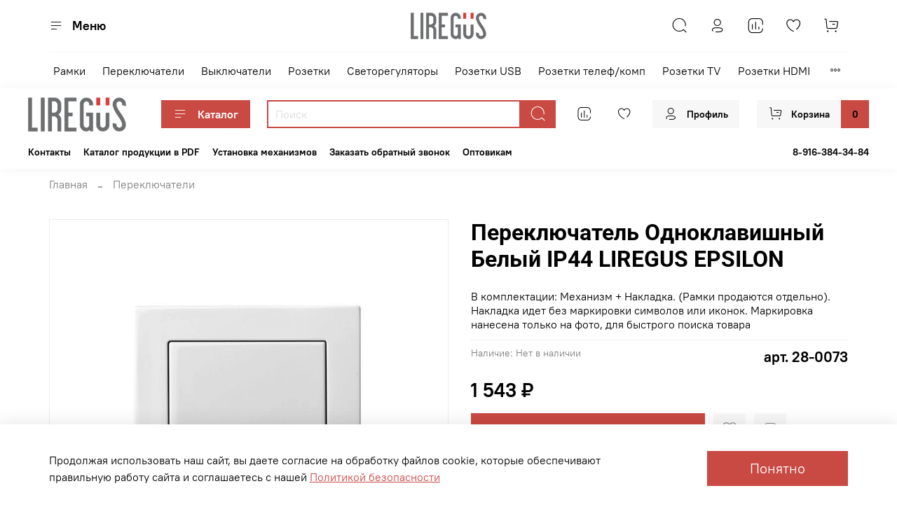

--- FILE ---
content_type: text/html; charset=utf-8
request_url: https://liregus.ru/product/pereklyuchatel-odnoklavishnyy-belyy-ip44-liregus-epsilon
body_size: 72838
content:
<!DOCTYPE html>
<html
  style="
    --color-btn-bg:#C94943;
--color-btn-bg-is-dark:true;
--bg:#ffffff;
--bg-is-dark:false;

--color-text: var(--color-text-dark);
--color-text-minor-shade: var(--color-text-dark-minor-shade);
--color-text-major-shade: var(--color-text-dark-major-shade);
--color-text-half-shade: var(--color-text-dark-half-shade);

--color-notice-warning-is-dark:false;
--color-notice-success-is-dark:false;
--color-notice-error-is-dark:false;
--color-notice-info-is-dark:false;
--color-form-controls-bg:var(--bg);
--color-form-controls-bg-disabled:var(--bg-minor-shade);
--color-form-controls-border-color:var(--bg-half-shade);
--color-form-controls-color:var(--color-text);
--is-editor:false;


  "
  >
  <head><meta data-config="{&quot;product_id&quot;:341698357}" name="page-config" content="" /><meta data-config="{&quot;money_with_currency_format&quot;:{&quot;delimiter&quot;:&quot; &quot;,&quot;separator&quot;:&quot;.&quot;,&quot;format&quot;:&quot;%n %u&quot;,&quot;unit&quot;:&quot;₽&quot;,&quot;show_price_without_cents&quot;:1},&quot;currency_code&quot;:&quot;RUR&quot;,&quot;currency_iso_code&quot;:&quot;RUB&quot;,&quot;default_currency&quot;:{&quot;title&quot;:&quot;Российский рубль&quot;,&quot;code&quot;:&quot;RUR&quot;,&quot;rate&quot;:1.0,&quot;format_string&quot;:&quot;%n %u&quot;,&quot;unit&quot;:&quot;₽&quot;,&quot;price_separator&quot;:&quot;&quot;,&quot;is_default&quot;:true,&quot;price_delimiter&quot;:&quot;&quot;,&quot;show_price_with_delimiter&quot;:true,&quot;show_price_without_cents&quot;:true},&quot;facebook&quot;:{&quot;pixelActive&quot;:false,&quot;currency_code&quot;:&quot;RUB&quot;,&quot;use_variants&quot;:null},&quot;vk&quot;:{&quot;pixel_active&quot;:null,&quot;price_list_id&quot;:null},&quot;new_ya_metrika&quot;:true,&quot;ecommerce_data_container&quot;:&quot;dataLayer&quot;,&quot;common_js_version&quot;:null,&quot;vue_ui_version&quot;:null,&quot;feedback_captcha_enabled&quot;:true,&quot;account_id&quot;:1784905,&quot;hide_items_out_of_stock&quot;:false,&quot;forbid_order_over_existing&quot;:true,&quot;minimum_items_price&quot;:null,&quot;enable_comparison&quot;:true,&quot;locale&quot;:&quot;ru&quot;,&quot;client_group&quot;:null,&quot;consent_to_personal_data&quot;:{&quot;active&quot;:true,&quot;obligatory&quot;:true,&quot;description&quot;:&quot;\u003cp style=\&quot;text-align: center;\&quot;\u003e\u003cspan style=\&quot;font-size: 8pt;\&quot;\u003eЯ ознакомлен и согласен с условиями \u003ca href=\&quot;/page/oferta\&quot; target=\&quot;blank\&quot;\u003eоферты и политики конфиденциальности\u003c/a\u003e.\u003c/span\u003e\u003c/p\u003e&quot;},&quot;recaptcha_key&quot;:&quot;6LfXhUEmAAAAAOGNQm5_a2Ach-HWlFKD3Sq7vfFj&quot;,&quot;recaptcha_key_v3&quot;:&quot;6LcZi0EmAAAAAPNov8uGBKSHCvBArp9oO15qAhXa&quot;,&quot;yandex_captcha_key&quot;:&quot;ysc1_ec1ApqrRlTZTXotpTnO8PmXe2ISPHxsd9MO3y0rye822b9d2&quot;,&quot;checkout_float_order_content_block&quot;:false,&quot;available_products_characteristics_ids&quot;:null,&quot;sber_id_app_id&quot;:&quot;5b5a3c11-72e5-4871-8649-4cdbab3ba9a4&quot;,&quot;theme_generation&quot;:4,&quot;quick_checkout_captcha_enabled&quot;:false,&quot;max_order_lines_count&quot;:500,&quot;sber_bnpl_min_amount&quot;:1000,&quot;sber_bnpl_max_amount&quot;:150000,&quot;counter_settings&quot;:{&quot;data_layer_name&quot;:&quot;dataLayer&quot;,&quot;new_counters_setup&quot;:false,&quot;add_to_cart_event&quot;:true,&quot;remove_from_cart_event&quot;:true,&quot;add_to_wishlist_event&quot;:true},&quot;site_setting&quot;:{&quot;show_cart_button&quot;:true,&quot;show_service_button&quot;:false,&quot;show_marketplace_button&quot;:false,&quot;show_quick_checkout_button&quot;:false},&quot;warehouses&quot;:[],&quot;captcha_type&quot;:&quot;google&quot;,&quot;human_readable_urls&quot;:false}" name="shop-config" content="" /><meta name='js-evnvironment' content='production' /><meta name='default-locale' content='ru' /><meta name='insales-redefined-api-methods' content="[]" /><script type="text/javascript" src="https://static.insales-cdn.com/assets/static-versioned/v3.72/static/libs/lodash/4.17.21/lodash.min.js"></script>
<!--InsalesCounter -->
<script type="text/javascript">
(function() {
  if (typeof window.__insalesCounterId !== 'undefined') {
    return;
  }

  try {
    Object.defineProperty(window, '__insalesCounterId', {
      value: 1784905,
      writable: true,
      configurable: true
    });
  } catch (e) {
    console.error('InsalesCounter: Failed to define property, using fallback:', e);
    window.__insalesCounterId = 1784905;
  }

  if (typeof window.__insalesCounterId === 'undefined') {
    console.error('InsalesCounter: Failed to set counter ID');
    return;
  }

  let script = document.createElement('script');
  script.async = true;
  script.src = '/javascripts/insales_counter.js?7';
  let firstScript = document.getElementsByTagName('script')[0];
  firstScript.parentNode.insertBefore(script, firstScript);
})();
</script>
<!-- /InsalesCounter -->

    <!-- meta -->
<meta charset="UTF-8" /><title>Переключатель Одноклавишный Белый IP44 LIREGUS EPSILON </title><meta name="description" content="Купить электрику Переключатель Одноклавишный Белый IP44 LIREGUS EPSILON. Доставка по Москве и России. Низкие цены и индивидуальные скидки. Собственное производство. Европейское высокое качество. Европейские сертификаты качества.">
<meta data-config="{&quot;static-versioned&quot;: &quot;1.38&quot;}" name="theme-meta-data" content="">
<meta name="robots" content="index,follow" />
<meta http-equiv="X-UA-Compatible" content="IE=edge,chrome=1" />
<meta name="viewport" content="width=device-width, initial-scale=1.0" />
<meta name="SKYPE_TOOLBAR" content="SKYPE_TOOLBAR_PARSER_COMPATIBLE" />
<meta name="format-detection" content="telephone=no">

<!-- canonical url--><link rel="canonical" href="https://liregus.ru/product/pereklyuchatel-odnoklavishnyy-belyy-ip44-liregus-epsilon"/>


<!-- rss feed-->
    <meta property="og:title" content="Переключатель Одноклавишный Белый IP44 LIREGUS EPSILON">
    <meta property="og:type" content="website">
    <meta property="og:url" content="https://liregus.ru/product/pereklyuchatel-odnoklavishnyy-belyy-ip44-liregus-epsilon">

    
      <meta property="og:image" content="https://static.insales-cdn.com/images/products/1/7890/628416210/IP610-001_E_B.jpg">
    




<!-- icons-->
<link rel="icon" type="image/png" sizes="16x16" href="https://static.insales-cdn.com/assets/1/4273/3403953/1766401860/favicon.png" /><style media="screen">
  @supports (content-visibility: hidden) {
    body:not(.settings_loaded) {
      content-visibility: hidden;
    }
  }
  @supports not (content-visibility: hidden) {
    body:not(.settings_loaded) {
      visibility: hidden;
    }
  }
</style>

    <style>
      h1.heading {
        font-size: 2rem;
      }
    </style>
  <meta name='product-id' content='341698357' />
</head>
  <body data-multi-lang="false" data-theme-template="product" data-sidebar-type="normal" data-sidebar-position="left">
    <div class="preloader">
      <div class="lds-ellipsis"><div></div><div></div><div></div><div></div></div>
    </div>
    <noscript>
<div class="njs-alert-overlay">
  <div class="njs-alert-wrapper">
    <div class="njs-alert">
      <p></p>
    </div>
  </div>
</div>
</noscript>

    <div class="page_layout page_layout-clear ">
      <header>
      
        <div
  class="layout widget-type_system_widget_v4_header_11_1"
  style="--logo-img:'https://static.insales-cdn.com/files/1/5048/23516088/original/logo-liregus-light_fc5ad9d8f7be14af452f68f816948a15.png'; --logo-max-width:140px; --category-depth:3; --live-search:false; --hide-catalog:false; --hide-search:false; --hide-language:false; --hide-personal:false; --hide-compare:false; --hide-favorite:false; --hide-social:false; --bage-bg:#ffda33; --bage-bg-is-light:true; --bage-bg-minor-shade:#ffd82a; --bage-bg-minor-shade-is-light:true; --bage-bg-major-shade:#ffd61e; --bage-bg-major-shade-is-light:true; --bage-bg-half-shade:#997d00; --bage-bg-half-shade-is-dark:true; --layout-wide-bg:true; --catalog-location:show-immediately; --layout-pt:1vw; --layout-pb:1vw; --layout-wide-content:false; --mobile-panel-right-btn:cart; --hide-desktop:false; --hide-mobile:false;"
  data-widget-drop-item-id="65037820"
  
  >
  <div class="layout__content">
    










<div class="header header_no-languages">
  <div class="header__content">
    <div class="header__area-show-menu">
      <span type="button" class="header__show-menu-btn js-show-side-panel">
        <span class="icon icon-bars"></span>
        <span class="header__show-menu-text">Меню</span>
      </span>
    </div>

    <div class="header__area-logo">
      
  
    
      <a href=" / " class="header__logo">
        <img src="https://static.insales-cdn.com/files/1/5048/23516088/original/logo-liregus-light_fc5ad9d8f7be14af452f68f816948a15.png" alt="LIREGUS" title="LIREGUS">
      </a>
    
  

    </div>

    <div class="header__area-controls">
      
  <div class="header__search">
    <form action="/search" method="get" class="header__search-form">
      <input type="text" autocomplete="off" class="form-control form-control_size-l header__search-field" name="q" value="" placeholder="Поиск" >
      <input type="hidden" name="lang" value="ru">
      <div class="header__search__results" data-search-result></div>
    </form>
    <button type="button" class="header__search-btn js-show-search">
      <span class="icon icon-search _show"></span>
      <span class="icon icon-times _hide"></span>
    </button>
  </div>


      
        <a href="/client_account/orders" class="header__control-btn header__cabinet">
          <span class="icon icon-user"></span>
        </a>
      

      
        
        <a href="/compares" class="header__control-btn header__compare" data-compare-counter-btn>
          <span class="icon icon-compare">
            <span class="header__control-bage compare-empty" data-compare-counter>0</span>
          </span>
        </a>
        
      

      
      <a href="/favorites" class="header__control-btn header__favorite">
        <span class="icon icon-favorites">
          <span class="header__control-bage favorites-empty" data-ui-favorites-counter>0</span>
        </span>
      </a>
      

      
        <a href="/cart_items" class="header__control-btn header__cart">
          <span class="icon icon-cart">
            <span class="header__control-bage cart-empty" data-cart-positions-count></span>
          </span>
        </a>
      

      
        <a href="tel:88005119223" class="header__control-btn header__mobile-phone">
          <span class="icon icon-phone"></span>
        </a>
      

      
  


    </div>

    <div class="header__area-collections">
      
  

  

  

  <div class="header__collections-head">Каталог</div>

  <ul class="header__collections js-cut-list" data-navigation>
    
    
    
      
      
      

      
      

      
      

      
        

        

        <li class="header__collections-item" data-navigation-item>
          <div class="header__collections-controls">
            <a href="/collection/ramki" class="header__collections-link " data-navigation-link="/collection/ramki" >
              Рамки

              
            </a>

            
          </div>

          

          

          
            </li>
          
      
      
    
      
      
      

      
      

      
      

      
        

        

        <li class="header__collections-item" data-navigation-item>
          <div class="header__collections-controls">
            <a href="/collection/pereklyuchateli" class="header__collections-link " data-navigation-link="/collection/pereklyuchateli" >
              Переключатели

              
            </a>

            
          </div>

          

          

          
            </li>
          
      
      
    
      
      
      

      
      

      
      

      
        

        

        <li class="header__collections-item" data-navigation-item>
          <div class="header__collections-controls">
            <a href="/collection/vyklyuchateli" class="header__collections-link " data-navigation-link="/collection/vyklyuchateli" >
              Выключатели

              
            </a>

            
          </div>

          

          

          
            </li>
          
      
      
    
      
      
      

      
      

      
      

      
        

        

        <li class="header__collections-item" data-navigation-item>
          <div class="header__collections-controls">
            <a href="/collection/rozetki" class="header__collections-link " data-navigation-link="/collection/rozetki" >
              Розетки

              
            </a>

            
          </div>

          

          

          
            </li>
          
      
      
    
      
      
      

      
      

      
      

      
        

        

        <li class="header__collections-item" data-navigation-item>
          <div class="header__collections-controls">
            <a href="/collection/svetoregulyatory" class="header__collections-link " data-navigation-link="/collection/svetoregulyatory" >
              Светорегуляторы

              
            </a>

            
          </div>

          

          

          
            </li>
          
      
      
    
      
      
      

      
      

      
      

      
        

        

        <li class="header__collections-item" data-navigation-item>
          <div class="header__collections-controls">
            <a href="/collection/rozetki-usb" class="header__collections-link " data-navigation-link="/collection/rozetki-usb" >
              Розетки USB

              
            </a>

            
          </div>

          

          

          
            </li>
          
      
      
    
      
      
      

      
      

      
      

      
        

        

        <li class="header__collections-item" data-navigation-item>
          <div class="header__collections-controls">
            <a href="/collection/rozetki-telef-92-komp" class="header__collections-link " data-navigation-link="/collection/rozetki-telef-92-komp" >
              Розетки телеф/комп

              
            </a>

            
          </div>

          

          

          
            </li>
          
      
      
    
      
      
      

      
      

      
      

      
        

        

        <li class="header__collections-item" data-navigation-item>
          <div class="header__collections-controls">
            <a href="/collection/rozetki-tv" class="header__collections-link " data-navigation-link="/collection/rozetki-tv" >
              Розетки TV

              
            </a>

            
          </div>

          

          

          
            </li>
          
      
      
    
      
      
      

      
      

      
      

      
        

        

        <li class="header__collections-item" data-navigation-item>
          <div class="header__collections-controls">
            <a href="/collection/rozetki-hdmi" class="header__collections-link " data-navigation-link="/collection/rozetki-hdmi" >
              Розетки HDMI

              
            </a>

            
          </div>

          

          

          
            </li>
          
      
      
    
      
      
      

      
      

      
      

      
        

        

        <li class="header__collections-item" data-navigation-item>
          <div class="header__collections-controls">
            <a href="/collection/rozetki-audio" class="header__collections-link " data-navigation-link="/collection/rozetki-audio" >
              Розетки аудио

              
            </a>

            
          </div>

          

          

          
            </li>
          
      
      
    
      
      
      

      
      

      
      

      
        

        

        <li class="header__collections-item" data-navigation-item>
          <div class="header__collections-controls">
            <a href="/collection/knopki-zvonka" class="header__collections-link " data-navigation-link="/collection/knopki-zvonka" >
              Кнопки звонка

              
            </a>

            
          </div>

          

          

          
            </li>
          
      
      
    
      
      
      

      
      

      
      

      
        

        

        <li class="header__collections-item" data-navigation-item>
          <div class="header__collections-controls">
            <a href="/collection/zaglushki" class="header__collections-link " data-navigation-link="/collection/zaglushki" >
              Заглушки

              
            </a>

            
          </div>

          

          

          
            </li>
          
      
      
            
              
      
    
    
  </ul>

    </div>
  </div>
</div>


<div class="side-panel side-panel_no-languages" style="visibility:hidden;">
  <div class="side-panel__content">
    <div class="side-panel__head">
      
  <div class="header__search">
    <form action="/search" method="get" class="header__search-form">
      <input type="text" autocomplete="off" class="form-control form-control_size-l header__search-field" name="q" value="" placeholder="Поиск" >
      <input type="hidden" name="lang" value="ru">
      <div class="header__search__results" data-search-result></div>
    </form>
    <button type="button" class="header__search-btn js-show-search">
      <span class="icon icon-search _show"></span>
      <span class="icon icon-times _hide"></span>
    </button>
  </div>


      
        <a href="/client_account/orders" class="header__control-btn header__cabinet">
          <span class="icon icon-user"></span>
        </a>
      

      
        
        <a href="/compares" class="header__control-btn header__compare" data-compare-counter-btn>
          <span class="icon icon-compare">
            <span class="header__control-bage" data-compare-counter>0</span>
          </span>
        </a>
        
      

      
      <a href="/favorites" class="header__control-btn header__favorite">
        <span class="icon icon-favorites">
          <span class="header__control-bage" data-ui-favorites-counter>0</span>
        </span>
      </a>
      

      

      <button type="button" class="button hide-side-panel-btn-mobile js-hide-side-panel">
        <span class="icon icon-times"></span>
      </button>
    </div>

    <div class="mobile-collections">
      
  

  

  

  <div class="header__collections-head">Каталог</div>

  <ul class="header__collections js-cut-list" data-navigation>
    
    
    
      
      
      

      
      

      
      

      
        

        

        <li class="header__collections-item" data-navigation-item>
          <div class="header__collections-controls">
            <a href="/collection/ramki" class="header__collections-link " data-navigation-link="/collection/ramki" >
              Рамки

              
            </a>

            
          </div>

          

          

          
            </li>
          
      
      
    
      
      
      

      
      

      
      

      
        

        

        <li class="header__collections-item" data-navigation-item>
          <div class="header__collections-controls">
            <a href="/collection/pereklyuchateli" class="header__collections-link " data-navigation-link="/collection/pereklyuchateli" >
              Переключатели

              
            </a>

            
          </div>

          

          

          
            </li>
          
      
      
    
      
      
      

      
      

      
      

      
        

        

        <li class="header__collections-item" data-navigation-item>
          <div class="header__collections-controls">
            <a href="/collection/vyklyuchateli" class="header__collections-link " data-navigation-link="/collection/vyklyuchateli" >
              Выключатели

              
            </a>

            
          </div>

          

          

          
            </li>
          
      
      
    
      
      
      

      
      

      
      

      
        

        

        <li class="header__collections-item" data-navigation-item>
          <div class="header__collections-controls">
            <a href="/collection/rozetki" class="header__collections-link " data-navigation-link="/collection/rozetki" >
              Розетки

              
            </a>

            
          </div>

          

          

          
            </li>
          
      
      
    
      
      
      

      
      

      
      

      
        

        

        <li class="header__collections-item" data-navigation-item>
          <div class="header__collections-controls">
            <a href="/collection/svetoregulyatory" class="header__collections-link " data-navigation-link="/collection/svetoregulyatory" >
              Светорегуляторы

              
            </a>

            
          </div>

          

          

          
            </li>
          
      
      
    
      
      
      

      
      

      
      

      
        

        

        <li class="header__collections-item" data-navigation-item>
          <div class="header__collections-controls">
            <a href="/collection/rozetki-usb" class="header__collections-link " data-navigation-link="/collection/rozetki-usb" >
              Розетки USB

              
            </a>

            
          </div>

          

          

          
            </li>
          
      
      
    
      
      
      

      
      

      
      

      
        

        

        <li class="header__collections-item" data-navigation-item>
          <div class="header__collections-controls">
            <a href="/collection/rozetki-telef-92-komp" class="header__collections-link " data-navigation-link="/collection/rozetki-telef-92-komp" >
              Розетки телеф/комп

              
            </a>

            
          </div>

          

          

          
            </li>
          
      
      
    
      
      
      

      
      

      
      

      
        

        

        <li class="header__collections-item" data-navigation-item>
          <div class="header__collections-controls">
            <a href="/collection/rozetki-tv" class="header__collections-link " data-navigation-link="/collection/rozetki-tv" >
              Розетки TV

              
            </a>

            
          </div>

          

          

          
            </li>
          
      
      
    
      
      
      

      
      

      
      

      
        

        

        <li class="header__collections-item" data-navigation-item>
          <div class="header__collections-controls">
            <a href="/collection/rozetki-hdmi" class="header__collections-link " data-navigation-link="/collection/rozetki-hdmi" >
              Розетки HDMI

              
            </a>

            
          </div>

          

          

          
            </li>
          
      
      
    
      
      
      

      
      

      
      

      
        

        

        <li class="header__collections-item" data-navigation-item>
          <div class="header__collections-controls">
            <a href="/collection/rozetki-audio" class="header__collections-link " data-navigation-link="/collection/rozetki-audio" >
              Розетки аудио

              
            </a>

            
          </div>

          

          

          
            </li>
          
      
      
    
      
      
      

      
      

      
      

      
        

        

        <li class="header__collections-item" data-navigation-item>
          <div class="header__collections-controls">
            <a href="/collection/knopki-zvonka" class="header__collections-link " data-navigation-link="/collection/knopki-zvonka" >
              Кнопки звонка

              
            </a>

            
          </div>

          

          

          
            </li>
          
      
      
    
      
      
      

      
      

      
      

      
        

        

        <li class="header__collections-item" data-navigation-item>
          <div class="header__collections-controls">
            <a href="/collection/zaglushki" class="header__collections-link " data-navigation-link="/collection/zaglushki" >
              Заглушки

              
            </a>

            
          </div>

          

          

          
            </li>
          
      
      
            
              
      
    
    
  </ul>

    </div>

    
      <div class="menu">
        <div class="menu__head">Меню</div>

        
          

          
            <div class="menu__section">
              <div class="menu__title">
                Верхнее меню
              </div>
              <ul class="menu__list" data-navigation data-menu-handle="main-menu">
                
                  <li class="menu__item" data-navigation-item data-menu-item-id="16871137">
                    <div class="menu__controls">
                      <a href="/page/contacts" class="menu__link" data-navigation-link="/page/contacts">
                        Контакты
                      </a>
                    </div>
                  </li>
                
                  <li class="menu__item" data-navigation-item data-menu-item-id="17435121">
                    <div class="menu__controls">
                      <a href="https://drive.google.com/file/d/1NeguykMMfC554JO-_WB2CXH8fgTzCaRu/view?usp=sharing" class="menu__link" data-navigation-link="https://drive.google.com/file/d/1NeguykMMfC554JO-_WB2CXH8fgTzCaRu/view?usp=sharing">
                        Каталог продукции в PDF
                      </a>
                    </div>
                  </li>
                
                  <li class="menu__item" data-navigation-item data-menu-item-id="18088515">
                    <div class="menu__controls">
                      <a href="/page/shemy-podklyucheniya-mehanizmov-liregus" class="menu__link" data-navigation-link="/page/shemy-podklyucheniya-mehanizmov-liregus">
                        Установка механизмов
                      </a>
                    </div>
                  </li>
                
                  <li class="menu__item" data-navigation-item data-menu-item-id="18264977">
                    <div class="menu__controls">
                      <a href="/page/zakazat-obratnyy-zvonok" class="menu__link" data-navigation-link="/page/zakazat-obratnyy-zvonok">
                        Заказать обратный звонок
                      </a>
                    </div>
                  </li>
                
                  <li class="menu__item" data-navigation-item data-menu-item-id="20889928">
                    <div class="menu__controls">
                      <a href="/page/ul" class="menu__link" data-navigation-link="/page/ul">
                        Оптовикам
                      </a>
                    </div>
                  </li>
                
              </ul>
            </div>
          
        
          

          
        
          

          
        
      </div>
    

    

    

    
      <div class="contacts">
        <div class="contacts__head">Контакты</div>
        <div class="phone-list">
          
  
    <div class="phone">
      <a class="phone-value" href="tel:88005119223"><big>8 (800) 511-92-23</big></a>
    </div>
  
  
    <div class="phone _phone-2">
      <a class="phone-value" href="tel:info@liregus.ru"><big>info@liregus.ru</big></a>
    </div>
  

        </div>
        
      </div>
    

    

    

    <div class="soclinks">
      

      
    </div>

  </div>
  <button type="button" class="button button_size-m hide-side-panel-btn js-hide-side-panel">
    <span class="icon icon-times"></span>
  </button>
</div>

<div class="header-overlay js-hide-side-panel"></div>

  </div>
</div>

      
        <div
  class="layout widget-type_widget_v4_header_6_fec0919799832f7f3749a1ec7e88fdf1"
  style="--menu-grid-list-min-width:250px; --menu-grid-list-row-gap:3rem; --menu-grid-list-column-gap:3rem; --subcollections-items-limit:4; --menu-img-ratio:1; --hide-menu-photo:false; --logo-img:'https://static.insales-cdn.com/files/1/5048/23516088/original/logo-liregus-light_fc5ad9d8f7be14af452f68f816948a15.png'; --logo-max-width:140px; --hide-language:false; --hide-compare:false; --hide-personal:false; --hide-favorite:false; --header-wide-bg:true; --header-top-pt:0.5vw; --header-top-pb:1vw; --header-main-pt:1vw; --header-main-pb:1vw; --header-wide-content:true; --hide-desktop:false; --hide-mobile:false;"
  data-widget-drop-item-id="46778526"
  
  >
  <div class="layout__content">
    




<div class="header header_no-languages">
  <div class="header__mobile-head">
    <div class="header__mobile-head-content">
      <button type="button" class="button button_size-l header__hide-mobile-menu-btn js-hide-mobile-menu">
          <span class="icon icon-times"></span>
      </button>

      
    </div>
  </div>

  <div class="header__content">
    <div class="header-part-main">
      <div class="header-part-main__inner">
        <div class="header__area-logo">
          
  
    
    
    
    
      <a href=" / " class="header__logo">
        <img src="https://static.insales-cdn.com/files/1/5048/23516088/original/logo-liregus-light_fc5ad9d8f7be14af452f68f816948a15.png" alt="LIREGUS" title="LIREGUS" />
      </a>
    
  

        </div>

        <div class="header__area-catalog">
          <button type="button" class="button button_size-m header__show-collection-btn js-show-header-collections">
            <span class="icon icon-bars _show"></span>
            <span class="icon icon-times _hide"></span>
            Каталог
          </button>
        </div>

        <div class="header__area-search">
          <div class="header__search">
            <form action="/search" method="get" class="header__search-form">
              <input type="text" autocomplete="off" class="form-control form-control_size-m header__search-field" name="q" value="" placeholder="Поиск" />
              <button type="submit" class="button button_size-m header__search-btn">
                <span class="icon icon-search"></span>
              </button>
              <input type="hidden" name="lang" value="ru">
            </form>
            <button type="button" class="button button_size-m header__search-mobile-btn js-show-mobile-search">
                <span class="icon icon-search _show"></span>
              <span class="icon icon-times _hide"></span>
              </button>
            </div>
        </div>


        <div class="header__area-controls">
          
          
            <a href="/compares" class="header__control-btn header__compare" data-compare-counter-btn>
              <span class="icon icon-compare">
                <span class="header__control-bage compare-empty" data-compare-counter></span>
              </span>
            </a>
          
          

          
            <a href="/favorites" class="header__control-btn header__favorite">
              <span class="icon icon-favorites">
                <span class="header__control-bage favorites-empty" data-ui-favorites-counter></span>
              </span>
            </a>
          

          
            <a href="/client_account/orders" class="button button_size-m header__control-btn header__cabinet">
              <span class="icon icon-user"></span>
              <span class="header__control-text" >Профиль</span>
            </a>
          

          <a href="/cart_items" class="button button_size-m header__control-btn header__cart">
            <span class="icon icon-cart">
            </span>
            <span class="header__control-text" >Корзина</span>
            <span class="header__control-bage-cart" data-cart-positions-count></span>
          </a>
        </div>


        
        

        

        <div class="header__collections">
          <div class="header__collections-content">
            <div class="header__collections-head">Каталог</div>

            
            <ul class="grid-list header__collections-menu" data-navigation data-subcollections-items-limit=4>
              
              
                

                <li class="header__collections-item is-level-1" data-navigation-item>
                  
                    

                    
                    

                    <a href="/collection/ramki" class="img-ratio img-ratio_cover header__collections-photo">
                      <div class="img-ratio__inner">
                        

                        
                          <picture>
                            <source data-srcset="https://static.insales-cdn.com/r/kFl75dQhrkk/rs:fit:500:500:1/plain/images/collections/1/605/90399325/%D0%A0%D0%B0%D0%BC%D0%BA%D0%B0_%D0%A8%D0%B0%D0%BC%D0%BF%D0%B0%D0%BD%D1%8C.jpg@webp" type="image/webp" class="lazyload">
                            <img data-src="https://static.insales-cdn.com/r/LQqU70-_kvo/rs:fit:500:500:1/plain/images/collections/1/605/90399325/%D0%A0%D0%B0%D0%BC%D0%BA%D0%B0_%D0%A8%D0%B0%D0%BC%D0%BF%D0%B0%D0%BD%D1%8C.jpg@jpg" class="lazyload">
                          </picture>
                        
                      </div>
                    </a>
                  

                  <div class="header__collections-controls">
                    <a href="/collection/ramki" class="header__collections-link" data-navigation-link="/collection/ramki" >
                      Рамки
                    </a>

                    
                  </div>

                  
                </li>
              
                

                <li class="header__collections-item is-level-1" data-navigation-item>
                  
                    

                    
                    

                    <a href="/collection/pereklyuchateli" class="img-ratio img-ratio_cover header__collections-photo">
                      <div class="img-ratio__inner">
                        

                        
                          <picture>
                            <source data-srcset="https://static.insales-cdn.com/r/0GbSGd7Qi0g/rs:fit:500:500:1/plain/images/collections/1/619/90399339/%D0%94%D0%BB%D1%8F_%D0%BF%D0%B5%D1%80%D0%B5%D0%BA%D0%BB_%D0%B2%D1%8B%D0%BA%D0%BB.jpg@webp" type="image/webp" class="lazyload">
                            <img data-src="https://static.insales-cdn.com/r/GRWhoe8ATKQ/rs:fit:500:500:1/plain/images/collections/1/619/90399339/%D0%94%D0%BB%D1%8F_%D0%BF%D0%B5%D1%80%D0%B5%D0%BA%D0%BB_%D0%B2%D1%8B%D0%BA%D0%BB.jpg@jpg" class="lazyload">
                          </picture>
                        
                      </div>
                    </a>
                  

                  <div class="header__collections-controls">
                    <a href="/collection/pereklyuchateli" class="header__collections-link" data-navigation-link="/collection/pereklyuchateli" >
                      Переключатели
                    </a>

                    
                  </div>

                  
                </li>
              
                

                <li class="header__collections-item is-level-1" data-navigation-item>
                  
                    

                    
                    

                    <a href="/collection/vyklyuchateli" class="img-ratio img-ratio_cover header__collections-photo">
                      <div class="img-ratio__inner">
                        

                        
                          <picture>
                            <source data-srcset="https://static.insales-cdn.com/r/nj4841CoKNw/rs:fit:500:500:1/plain/images/collections/1/622/90399342/%D0%94%D0%BB%D1%8F_%D0%BF%D0%B5%D1%80%D0%B5%D0%BA%D0%BB_%D0%B2%D1%8B%D0%BA%D0%BB.jpg@webp" type="image/webp" class="lazyload">
                            <img data-src="https://static.insales-cdn.com/r/xFKJIXczAfQ/rs:fit:500:500:1/plain/images/collections/1/622/90399342/%D0%94%D0%BB%D1%8F_%D0%BF%D0%B5%D1%80%D0%B5%D0%BA%D0%BB_%D0%B2%D1%8B%D0%BA%D0%BB.jpg@jpg" class="lazyload">
                          </picture>
                        
                      </div>
                    </a>
                  

                  <div class="header__collections-controls">
                    <a href="/collection/vyklyuchateli" class="header__collections-link" data-navigation-link="/collection/vyklyuchateli" >
                      Выключатели
                    </a>

                    
                  </div>

                  
                </li>
              
                

                <li class="header__collections-item is-level-1" data-navigation-item>
                  
                    

                    
                    

                    <a href="/collection/rozetki" class="img-ratio img-ratio_cover header__collections-photo">
                      <div class="img-ratio__inner">
                        

                        
                          <picture>
                            <source data-srcset="https://static.insales-cdn.com/r/jEK8mZ7DcQU/rs:fit:500:500:1/plain/images/collections/1/627/90399347/IKL-16-214-01-E-Ch.jpg@webp" type="image/webp" class="lazyload">
                            <img data-src="https://static.insales-cdn.com/r/-_He-H6ApGg/rs:fit:500:500:1/plain/images/collections/1/627/90399347/IKL-16-214-01-E-Ch.jpg@jpg" class="lazyload">
                          </picture>
                        
                      </div>
                    </a>
                  

                  <div class="header__collections-controls">
                    <a href="/collection/rozetki" class="header__collections-link" data-navigation-link="/collection/rozetki" >
                      Розетки
                    </a>

                    
                  </div>

                  
                </li>
              
                

                <li class="header__collections-item is-level-1" data-navigation-item>
                  
                    

                    
                    

                    <a href="/collection/svetoregulyatory" class="img-ratio img-ratio_cover header__collections-photo">
                      <div class="img-ratio__inner">
                        

                        
                          <picture>
                            <source data-srcset="https://static.insales-cdn.com/r/3xhlEhWWc5g/rs:fit:500:500:1/plain/images/collections/1/639/90399359/ISR-006-01-E-Ch.jpg@webp" type="image/webp" class="lazyload">
                            <img data-src="https://static.insales-cdn.com/r/UI4Yx-L7XTQ/rs:fit:500:500:1/plain/images/collections/1/639/90399359/ISR-006-01-E-Ch.jpg@jpg" class="lazyload">
                          </picture>
                        
                      </div>
                    </a>
                  

                  <div class="header__collections-controls">
                    <a href="/collection/svetoregulyatory" class="header__collections-link" data-navigation-link="/collection/svetoregulyatory" >
                      Светорегуляторы
                    </a>

                    
                  </div>

                  
                </li>
              
                

                <li class="header__collections-item is-level-1" data-navigation-item>
                  
                    

                    
                    

                    <a href="/collection/rozetki-usb" class="img-ratio img-ratio_cover header__collections-photo">
                      <div class="img-ratio__inner">
                        

                        
                          <picture>
                            <source data-srcset="https://static.insales-cdn.com/r/74vvG7dZYIU/rs:fit:500:500:1/plain/images/collections/1/643/90399363/IUK-2-01_E_CH.HQ_.jpg@webp" type="image/webp" class="lazyload">
                            <img data-src="https://static.insales-cdn.com/r/fWRXC5wwpfg/rs:fit:500:500:1/plain/images/collections/1/643/90399363/IUK-2-01_E_CH.HQ_.jpg@jpg" class="lazyload">
                          </picture>
                        
                      </div>
                    </a>
                  

                  <div class="header__collections-controls">
                    <a href="/collection/rozetki-usb" class="header__collections-link" data-navigation-link="/collection/rozetki-usb" >
                      Розетки USB
                    </a>

                    
                  </div>

                  
                </li>
              
                

                <li class="header__collections-item is-level-1" data-navigation-item>
                  
                    

                    
                    

                    <a href="/collection/rozetki-telef-92-komp" class="img-ratio img-ratio_cover header__collections-photo">
                      <div class="img-ratio__inner">
                        

                        
                          <picture>
                            <source data-srcset="https://static.insales-cdn.com/r/rCqCkiaxi0M/rs:fit:500:500:1/plain/images/collections/1/648/90399368/ITKL-001-01-E_Ch.jpg@webp" type="image/webp" class="lazyload">
                            <img data-src="https://static.insales-cdn.com/r/sKMQ94otNE4/rs:fit:500:500:1/plain/images/collections/1/648/90399368/ITKL-001-01-E_Ch.jpg@jpg" class="lazyload">
                          </picture>
                        
                      </div>
                    </a>
                  

                  <div class="header__collections-controls">
                    <a href="/collection/rozetki-telef-92-komp" class="header__collections-link" data-navigation-link="/collection/rozetki-telef-92-komp" >
                      Розетки телеф/комп
                    </a>

                    
                  </div>

                  
                </li>
              
                

                <li class="header__collections-item is-level-1" data-navigation-item>
                  
                    

                    
                    

                    <a href="/collection/rozetki-tv" class="img-ratio img-ratio_cover header__collections-photo">
                      <div class="img-ratio__inner">
                        

                        
                          <picture>
                            <source data-srcset="https://static.insales-cdn.com/r/B1SSQXvOsHs/rs:fit:500:500:1/plain/images/collections/1/658/90399378/rozetka-televizionnaya-bez-ramki_prekesbig328.jpg@webp" type="image/webp" class="lazyload">
                            <img data-src="https://static.insales-cdn.com/r/hqqPgMf1VTM/rs:fit:500:500:1/plain/images/collections/1/658/90399378/rozetka-televizionnaya-bez-ramki_prekesbig328.jpg@jpg" class="lazyload">
                          </picture>
                        
                      </div>
                    </a>
                  

                  <div class="header__collections-controls">
                    <a href="/collection/rozetki-tv" class="header__collections-link" data-navigation-link="/collection/rozetki-tv" >
                      Розетки TV
                    </a>

                    
                  </div>

                  
                </li>
              
                

                <li class="header__collections-item is-level-1" data-navigation-item>
                  
                    

                    
                    

                    <a href="/collection/rozetki-hdmi" class="img-ratio img-ratio_cover header__collections-photo">
                      <div class="img-ratio__inner">
                        

                        
                          <picture>
                            <source data-srcset="https://static.insales-cdn.com/r/S64KqDOcY9E/rs:fit:500:500:1/plain/images/collections/1/664/90399384/HDMIUSB-2-01_E_CH.HQ_.jpg@webp" type="image/webp" class="lazyload">
                            <img data-src="https://static.insales-cdn.com/r/5UKHMqIRp3M/rs:fit:500:500:1/plain/images/collections/1/664/90399384/HDMIUSB-2-01_E_CH.HQ_.jpg@jpg" class="lazyload">
                          </picture>
                        
                      </div>
                    </a>
                  

                  <div class="header__collections-controls">
                    <a href="/collection/rozetki-hdmi" class="header__collections-link" data-navigation-link="/collection/rozetki-hdmi" >
                      Розетки HDMI
                    </a>

                    
                  </div>

                  
                </li>
              
                

                <li class="header__collections-item is-level-1" data-navigation-item>
                  
                    

                    
                    

                    <a href="/collection/rozetki-audio" class="img-ratio img-ratio_cover header__collections-photo">
                      <div class="img-ratio__inner">
                        

                        
                          <picture>
                            <source data-srcset="https://static.insales-cdn.com/r/gY1GCxSiYgc/rs:fit:500:500:1/plain/images/collections/1/669/90399389/IGL-04-01_E_Ch.jpg@webp" type="image/webp" class="lazyload">
                            <img data-src="https://static.insales-cdn.com/r/gjilAL2ghhs/rs:fit:500:500:1/plain/images/collections/1/669/90399389/IGL-04-01_E_Ch.jpg@jpg" class="lazyload">
                          </picture>
                        
                      </div>
                    </a>
                  

                  <div class="header__collections-controls">
                    <a href="/collection/rozetki-audio" class="header__collections-link" data-navigation-link="/collection/rozetki-audio" >
                      Розетки аудио
                    </a>

                    
                  </div>

                  
                </li>
              
                

                <li class="header__collections-item is-level-1" data-navigation-item>
                  
                    

                    
                    

                    <a href="/collection/knopki-zvonka" class="img-ratio img-ratio_cover header__collections-photo">
                      <div class="img-ratio__inner">
                        

                        
                          <picture>
                            <source data-srcset="https://static.insales-cdn.com/r/TIxw5Akujlg/rs:fit:500:500:1/plain/images/collections/1/674/90399394/IESJ1-10-001-01-E-Ch.jpg@webp" type="image/webp" class="lazyload">
                            <img data-src="https://static.insales-cdn.com/r/LeumjmgGexk/rs:fit:500:500:1/plain/images/collections/1/674/90399394/IESJ1-10-001-01-E-Ch.jpg@jpg" class="lazyload">
                          </picture>
                        
                      </div>
                    </a>
                  

                  <div class="header__collections-controls">
                    <a href="/collection/knopki-zvonka" class="header__collections-link" data-navigation-link="/collection/knopki-zvonka" >
                      Кнопки звонка
                    </a>

                    
                  </div>

                  
                </li>
              
                

                <li class="header__collections-item is-level-1" data-navigation-item>
                  
                    

                    
                    

                    <a href="/collection/zaglushki" class="img-ratio img-ratio_cover header__collections-photo">
                      <div class="img-ratio__inner">
                        

                        
                          <picture>
                            <source data-srcset="https://static.insales-cdn.com/r/wgBn06mAZks/rs:fit:500:500:1/plain/images/collections/1/680/90399400/D-001-01-E-Ch-1.jpg@webp" type="image/webp" class="lazyload">
                            <img data-src="https://static.insales-cdn.com/r/StizLY-ILf4/rs:fit:500:500:1/plain/images/collections/1/680/90399400/D-001-01-E-Ch-1.jpg@jpg" class="lazyload">
                          </picture>
                        
                      </div>
                    </a>
                  

                  <div class="header__collections-controls">
                    <a href="/collection/zaglushki" class="header__collections-link" data-navigation-link="/collection/zaglushki" >
                      Заглушки
                    </a>

                    
                  </div>

                  
                </li>
              
              
            </ul>
          </div>
        </div>
      </div>
    </div>
        <div class="header-part-top">
      <div class="header-part-top__inner">
        <div class="header__area-menu">
          <ul class="header__menu js-cut-list" data-navigation data-navigation data-menu-handle="main-menu">
            
              <li class="header__menu-item" data-navigation-item data-menu-item-id="16871137">
                <div class="header__menu-controls">
                  <a href="/page/contacts" class="header__menu-link" data-navigation-link="/page/contacts">
                    Контакты
                  </a>
                </div>
              </li>
            
              <li class="header__menu-item" data-navigation-item data-menu-item-id="17435121">
                <div class="header__menu-controls">
                  <a href="https://drive.google.com/file/d/1NeguykMMfC554JO-_WB2CXH8fgTzCaRu/view?usp=sharing" class="header__menu-link" data-navigation-link="https://drive.google.com/file/d/1NeguykMMfC554JO-_WB2CXH8fgTzCaRu/view?usp=sharing">
                    Каталог продукции в PDF
                  </a>
                </div>
              </li>
            
              <li class="header__menu-item" data-navigation-item data-menu-item-id="18088515">
                <div class="header__menu-controls">
                  <a href="/page/shemy-podklyucheniya-mehanizmov-liregus" class="header__menu-link" data-navigation-link="/page/shemy-podklyucheniya-mehanizmov-liregus">
                    Установка механизмов
                  </a>
                </div>
              </li>
            
              <li class="header__menu-item" data-navigation-item data-menu-item-id="18264977">
                <div class="header__menu-controls">
                  <a href="/page/zakazat-obratnyy-zvonok" class="header__menu-link" data-navigation-link="/page/zakazat-obratnyy-zvonok">
                    Заказать обратный звонок
                  </a>
                </div>
              </li>
            
              <li class="header__menu-item" data-navigation-item data-menu-item-id="20889928">
                <div class="header__menu-controls">
                  <a href="/page/ul" class="header__menu-link" data-navigation-link="/page/ul">
                    Оптовикам
                  </a>
                </div>
              </li>
            
          </ul>
        </div>

        

        <div class="header__area-contacts">
          
  
    <div class="header__phone">
      <a class="header__phone-value" href="tel:89163843484">8-916-384-34-84</a>
    </div>
  
  

        </div>
      </div>
    </div>
  </div>
</div>

<div class="header-mobile-panel">
  <div class="header-mobile-panel__content">
    <button type="button" class="button button_size-l header-mobile-panel__show-menu-btn js-show-mobile-menu">
      <span class="icon icon-bars"></span>
    </button>

    <div class="header-mobile-panel__logo">
      
  
    
    
    
    
      <a href=" / " class="header__logo">
        <img src="https://static.insales-cdn.com/files/1/5048/23516088/original/logo-liregus-light_fc5ad9d8f7be14af452f68f816948a15.png" alt="LIREGUS" title="LIREGUS" />
      </a>
    
  

    </div>

    <div class="header-mobile-panel__controls">
      <a href="/cart_items" class="header__control-btn header__mobile-cart">
        <span class="icon icon-cart">
          <span class="header__control-bage" data-cart-positions-count></span>
        </span>
      </a>
    </div>
  </div>
</div>

<div class="header__collections-overlay"></div>



  </div>
</div>

      
      </header>

      

      <main>
        
  <div
  class="layout widget-type_widget_v4_breadcrumbs_1_20e0ee1b2015f2c7810f219831f62740"
  style="--delemeter:2; --align:start; --layout-wide-bg:false; --layout-pt:0vw; --layout-pb:1vw; --layout-wide-content:false; --layout-edge:false; --hide-desktop:false; --hide-mobile:true;"
  data-widget-drop-item-id="46778528"
  
  >
  <div class="layout__content">
    

<div class="breadcrumb-wrapper delemeter_2">
  <ul class="breadcrumb">
    <li class="breadcrumb-item home">
      <a class="breadcrumb-link" title="Главная" href="/collection/all">Главная</a>
    </li>
    
      
      
      
        
        
        
      
        
        
          <li class="breadcrumb-item" data-breadcrumbs="2">
            <a class="breadcrumb-link" title="Переключатели" href="/collection/pereklyuchateli">Переключатели</a>
          </li>
          
        
        
      
    
  </ul>
</div>




  </div>
</div>


  <div
  class="layout widget-type_system_widget_v4_product_7"
  style="--display-property-color:text; --show-selected-variant-photos:false; --product-hide-variants-title:false; --product-hide-sku:false; --product-hide-compare:false; --product-hide-short-description:false; --product-hide-rating:false; --rating-color:#1B2738; --rating-color-is-dark:true; --rating-color-minor-shade:#283b54; --rating-color-minor-shade-is-dark:true; --rating-color-major-shade:#364f71; --rating-color-major-shade-is-dark:true; --rating-color-half-shade:#6e8eb9; --rating-color-half-shade-is-dark:true; --sticker-font-size:0.9rem; --video-before-image:false; --img-ratio:1; --img-fit:contain; --layout-wide-bg:false; --layout-pt:2vw; --layout-pb:2vw; --layout-wide-content:false; --layout-edge:false; --hide-desktop:false; --hide-mobile:false;"
  data-widget-drop-item-id="46778529"
  
  >
  <div class="layout__content">
    <noindex>
  <div class="bnpl-modal modal micromodal-slide" id="modal-1" aria-hidden="true">
    <div class="modal__overlay" tabindex="-1" data-micromodal-close>
      <div class="modal__container" role="dialog" aria-modal="true" aria-labelledby="modal-1-title">
        <div class="modal__header">
          <div class="modal__header-logo" id="modal-2-title">
            <svg width="280" height="42" viewBox="0 0 280 42" fill="none" xmlns="http://www.w3.org/2000/svg">
              <g clip-path="url(#clip0_1909_108605)">
                <path
                  d="M72.2796 13.5252H60.5062V31.6613H56.5607V9.95996H76.225V31.6613H72.2796V13.5252ZM91.5552 19.3536H86.4419L86.3472 21.3067C86.242 23.7248 86.021 25.6365 85.6844 27.042C85.3687 28.4474 84.9688 29.5118 84.485 30.2352C84.0009 30.9378 83.4644 31.3822 82.8752 31.5683C82.2859 31.7543 81.6862 31.8473 81.0761 31.8473C80.7814 31.8473 80.4867 31.8267 80.1923 31.7853C79.9186 31.7647 79.6976 31.7337 79.5294 31.6923V27.941C79.782 28.0237 80.0555 28.065 80.3501 28.065C80.6868 28.065 81.0024 28.003 81.297 27.879C81.6127 27.7344 81.8861 27.3831 82.1177 26.825C82.349 26.267 82.5385 25.4196 82.6858 24.2828C82.854 23.1461 82.9699 21.565 83.033 19.5396L83.1593 16.1604H95.2167V31.6613H91.5552V19.3536ZM100.109 17.2454C100.635 16.8527 101.361 16.522 102.287 16.2533C103.234 15.9846 104.391 15.8503 105.759 15.8503C108.074 15.8503 109.799 16.274 110.936 17.1214C112.072 17.9688 112.64 19.4052 112.64 21.4307V31.6613H109.168V28.8711C108.789 29.7806 108.137 30.5142 107.211 31.0722C106.306 31.6303 105.223 31.9093 103.96 31.9093C102.361 31.9093 101.109 31.4959 100.204 30.6692C99.3201 29.8218 98.8782 28.6335 98.8782 27.104C98.8782 26.2154 99.0361 25.4816 99.3517 24.9029C99.6674 24.3242 100.109 23.8694 100.677 23.5388C101.245 23.1874 101.929 22.9394 102.729 22.7948C103.529 22.6501 104.413 22.5777 105.38 22.5777H108.947V21.8957C108.947 20.8002 108.674 20.0459 108.127 19.6325C107.6 19.2192 106.811 19.0125 105.759 19.0125C104.307 19.0125 103.139 19.2709 102.256 19.7876C101.372 20.2836 100.656 20.9449 100.109 21.7717V17.2454ZM105.128 28.6541C105.759 28.6541 106.296 28.5817 106.738 28.4371C107.2 28.2717 107.59 28.0754 107.906 27.8481C108.221 27.6 108.463 27.3315 108.632 27.042C108.8 26.7526 108.905 26.4736 108.947 26.205V24.9339H105.822C104.728 24.9339 103.918 25.0579 103.392 25.306C102.866 25.5539 102.603 26.0293 102.603 26.732C102.603 27.3315 102.813 27.8067 103.234 28.1581C103.676 28.4887 104.307 28.6541 105.128 28.6541ZM120.498 19.3536H115.447V16.1604H129.272V19.3536H124.159V31.6613H120.498V19.3536ZM132.343 16.1604H136.004V26.67L143.58 16.1604H147.083V31.6613H143.422V21.0276L135.847 31.6613H132.343V16.1604ZM167.29 26.205C166.743 26.515 166.112 26.7424 165.396 26.887C164.68 27.0316 163.955 27.104 163.218 27.104C161.325 27.104 159.84 26.67 158.768 25.8019C157.695 24.9339 157.158 23.5698 157.158 21.7097V16.1604H160.851V21.1516C160.851 22.0817 161.103 22.7741 161.608 23.2287C162.134 23.6628 162.892 23.8798 163.881 23.8798C165.185 23.8798 166.322 23.6421 167.29 23.1667V16.1604H170.983V31.6613H167.29V26.205ZM175.828 17.2454C176.355 16.8527 177.081 16.522 178.007 16.2533C178.953 15.9846 180.111 15.8503 181.479 15.8503C183.793 15.8503 185.518 16.274 186.655 17.1214C187.791 17.9688 188.36 19.4052 188.36 21.4307V31.6613H184.887V28.8711C184.508 29.7806 183.856 30.5142 182.931 31.0722C182.026 31.6303 180.942 31.9093 179.68 31.9093C178.08 31.9093 176.828 31.4959 175.923 30.6692C175.039 29.8218 174.597 28.6335 174.597 27.104C174.597 26.2154 174.756 25.4816 175.072 24.9029C175.387 24.3242 175.828 23.8694 176.396 23.5388C176.965 23.1874 177.649 22.9394 178.449 22.7948C179.248 22.6501 180.132 22.5777 181.1 22.5777H184.667V21.8957C184.667 20.8002 184.393 20.0459 183.846 19.6325C183.32 19.2192 182.53 19.0125 181.479 19.0125C180.026 19.0125 178.859 19.2709 177.975 19.7876C177.091 20.2836 176.376 20.9449 175.828 21.7717V17.2454ZM180.847 28.6541C181.479 28.6541 182.015 28.5817 182.457 28.4371C182.921 28.2717 183.31 28.0754 183.625 27.8481C183.941 27.6 184.182 27.3315 184.351 27.042C184.52 26.7526 184.624 26.4736 184.667 26.205V24.9339H181.542C180.448 24.9339 179.637 25.0579 179.111 25.306C178.586 25.5539 178.323 26.0293 178.323 26.732C178.323 27.3315 178.533 27.8067 178.953 28.1581C179.395 28.4887 180.026 28.6541 180.847 28.6541ZM205.181 30.1112C204.824 30.5452 204.182 30.9689 203.256 31.3822C202.331 31.7957 201.225 32.0023 199.942 32.0023C198.679 32.0023 197.532 31.837 196.501 31.5063C195.47 31.1549 194.586 30.6382 193.85 29.9562C193.113 29.2742 192.545 28.4267 192.145 27.414C191.746 26.4014 191.546 25.2129 191.546 23.8488C191.546 22.5261 191.746 21.3687 192.145 20.3766C192.567 19.3638 193.145 18.5268 193.881 17.8654C194.618 17.1834 195.502 16.6771 196.533 16.3464C197.564 15.995 198.711 15.8193 199.974 15.8193C201.046 15.8399 202.025 15.9846 202.909 16.2533C203.792 16.522 204.497 16.8527 205.024 17.2454V21.7717C204.476 20.9449 203.782 20.2836 202.94 19.7876C202.119 19.2709 201.131 19.0022 199.974 18.9815C198.458 18.9815 197.301 19.3742 196.501 20.1596C195.702 20.9449 195.301 22.123 195.301 23.6938V24.1588C195.301 25.7709 195.712 26.9594 196.533 27.724C197.375 28.4681 198.542 28.8401 200.037 28.8401C201.362 28.8401 202.445 28.6025 203.288 28.127C204.15 27.6517 204.782 27.073 205.181 26.391V30.1112ZM212.493 19.3536H207.443V16.1604H221.267V19.3536H216.154V31.6613H212.493V19.3536ZM233.901 26.5459H230.239L227.052 31.6613H222.98L226.641 26.0499C225.694 25.6779 224.979 25.1302 224.494 24.4068C224.012 23.6628 223.769 22.7844 223.769 21.7717C223.769 19.8289 224.337 18.4131 225.473 17.5245C226.61 16.6151 228.409 16.1604 230.87 16.1604H237.594V31.6613H233.901V26.5459ZM230.966 19.3536C229.724 19.3536 228.83 19.5292 228.283 19.8806C227.736 20.2319 227.462 20.8622 227.462 21.7717C227.483 22.4124 227.714 22.9084 228.156 23.2598C228.598 23.5905 229.304 23.7558 230.271 23.7558H233.901V19.3536H230.966ZM256.075 21.2447L251.53 27.817H250.361L245.785 21.2136V31.6613H242.092V16.1604H245.91L251.056 23.4147L256.043 16.1604H259.768V31.6613H256.075V21.2447ZM264.286 16.1604H267.947V26.67L275.523 16.1604H279.026V31.6613H275.364V21.0276L267.79 31.6613H264.286V16.1604Z"
                  fill="#353F47" />
                <path fill-rule="evenodd" clip-rule="evenodd"
                  d="M19.2779 9.77192C19.2779 15.0044 14.9624 19.246 9.63895 19.246C4.3155 19.246 0 15.0044 0 9.77192C0 4.53953 4.3155 0.297852 9.63895 0.297852C14.9624 0.297852 19.2779 4.53953 19.2779 9.77192ZM19.4361 32.1386C19.4361 37.3709 15.1206 41.6126 9.79708 41.6126C4.47364 41.6126 0.158133 37.3709 0.158133 32.1386C0.158133 26.9062 4.47364 22.6645 9.79708 22.6645C15.1206 22.6645 19.4361 26.9062 19.4361 32.1386ZM32.4101 41.6642C37.7335 41.6642 42.049 37.4225 42.049 32.1901C42.049 26.9578 37.7335 22.716 32.4101 22.716C27.0866 22.716 22.7711 26.9578 22.7711 32.1901C22.7711 37.4225 27.0866 41.6642 32.4101 41.6642Z"
                  fill="url(#paint0_linear_1909_108605)" />
                <path
                  d="M41.8883 9.91352C41.8883 15.1459 37.5727 19.3876 32.2493 19.3876C26.9258 19.3876 22.6104 15.1459 22.6104 9.91352C22.6104 4.68114 26.9258 0.439453 32.2493 0.439453C37.5727 0.439453 41.8883 4.68114 41.8883 9.91352ZM26.3245 9.91352C26.3245 13.1297 28.9771 15.7369 32.2493 15.7369C35.5215 15.7369 38.1741 13.1297 38.1741 9.91352C38.1741 6.6973 35.5215 4.09005 32.2493 4.09005C28.9771 4.09005 26.3245 6.6973 26.3245 9.91352Z"
                  fill="url(#paint1_linear_1909_108605)" />
              </g>
              <defs>
                <linearGradient id="paint0_linear_1909_108605" x1="1.08726e-07" y1="37.2086" x2="41.7368" y2="24.5569"
                  gradientUnits="userSpaceOnUse">
                  <stop stop-color="#F8EC4F" />
                  <stop offset="0.567624" stop-color="#4DE544" />
                  <stop offset="1" stop-color="#49C8FF" />
                </linearGradient>
                <linearGradient id="paint1_linear_1909_108605" x1="37.825" y1="0.439454" x2="26.4397" y2="19.3942"
                  gradientUnits="userSpaceOnUse">
                  <stop stop-color="#CDEFFD" />
                  <stop offset="1" stop-color="#91E5CB" />
                </linearGradient>
                <clipPath id="clip0_1909_108605">
                  <rect width="280" height="42" fill="white" />
                </clipPath>
              </defs>
            </svg>
          </div>
          <button type="button" class="modal__header-close close-btn">
            <span class="icon icon-times" aria-label="Close modal" data-micromodal-close></span>
          </button>
        </div>
        <div class="modal__content" id="modal-2-content">
          <span class="bigtitle">Оплачивайте покупку по частям</span>
          <p>Получайте заказы сразу, а платите за них постепенно.</p>

          <div class="wrapper option-1 option-1-1">
            <div class="c-stepper-desktop">
              <ol class="c-stepper desktop">
                <li class="c-stepper__item">
                  <span class="c-stepper__circle"><svg width="11" height="11" viewBox="0 0 11 11" fill="none"
                      xmlns="http://www.w3.org/2000/svg">
                      <path
                        d="M10.5355 10.2731C10.5355 8.99099 10.283 7.7214 9.79234 6.53686C9.30168 5.35231 8.58252 4.276 7.67591 3.36939C6.76929 2.46278 5.69299 1.74361 4.50844 1.25296C3.32389 0.762303 2.0543 0.509766 0.772161 0.509766V10.2731H10.5355Z"
                        fill="#C8CBD0"></path>
                    </svg>
                  </span>

                </li>
                <li class="c-stepper__item">
                  <span class="c-stepper__circle"><svg width="11" height="21" viewBox="0 0 11 21" fill="none"
                      xmlns="http://www.w3.org/2000/svg">
                      <path
                        d="M0.924015 0.508415C2.20616 0.508415 3.47575 0.760951 4.6603 1.25161C5.84484 1.74226 6.92115 2.46143 7.82776 3.36804C8.73437 4.27465 9.45354 5.35096 9.94419 6.53551C10.4349 7.72005 10.6874 8.98964 10.6874 10.2718C10.6874 11.5539 10.4349 12.8235 9.94419 14.0081C9.45354 15.1926 8.73437 16.2689 7.82776 17.1755C6.92115 18.0821 5.84484 18.8013 4.6603 19.292C3.47575 19.7826 2.20616 20.0352 0.924015 20.0352L0.924016 10.2718L0.924015 0.508415Z"
                        fill="#C8CBD0"></path>
                    </svg>
                  </span>

                </li>
                <li class="c-stepper__item">
                  <span class="c-stepper__circle"><svg width="20" height="21" viewBox="0 0 20 21" fill="none"
                      xmlns="http://www.w3.org/2000/svg">
                      <path
                        d="M10.0759 0.508413C12.0069 0.508413 13.8945 1.08102 15.5001 2.15384C17.1057 3.22665 18.3571 4.75148 19.096 6.5355C19.835 8.31953 20.0284 10.2826 19.6516 12.1765C19.2749 14.0704 18.345 15.8101 16.9796 17.1755C15.6142 18.541 13.8745 19.4708 11.9806 19.8476C10.0867 20.2243 8.12361 20.0309 6.33959 19.292C4.55557 18.553 3.03074 17.3016 1.95792 15.696C0.885111 14.0904 0.3125 12.2028 0.3125 10.2718L10.0759 10.2718L10.0759 0.508413Z"
                        fill="#C8CBD0"></path>
                    </svg>
                  </span>

                </li>
                <li class="c-stepper__item">
                  <span class="c-stepper__circle"><svg width="34" height="33" viewBox="0 0 34 33" fill="none"
                      xmlns="http://www.w3.org/2000/svg">
                      <path
                        d="M17.2278 0C14.0095 0 10.8634 0.954352 8.18746 2.74237C5.5115 4.53039 3.42584 7.07178 2.19423 10.0451C0.962617 13.0185 0.640372 16.2903 1.26824 19.4468C1.89611 22.6034 3.44589 25.5028 5.72161 27.7785C7.99733 30.0542 10.8968 31.604 14.0533 32.2319C17.2098 32.8598 20.4816 32.5375 23.455 31.3059C26.4283 30.0743 28.9697 27.9886 30.7578 25.3127C32.5458 22.6367 33.5001 19.4906 33.5001 16.2723C33.4919 11.9591 31.7748 7.82503 28.7249 4.77518C25.6751 1.72532 21.541 0.00827066 17.2278 0ZM24.9728 13.4246L15.804 22.1866C15.567 22.4096 15.2533 22.5329 14.9278 22.5308C14.7688 22.5331 14.6108 22.5039 14.4631 22.4448C14.3154 22.3857 14.1809 22.298 14.0673 22.1866L9.48287 17.8056C9.35572 17.6947 9.25231 17.5592 9.17886 17.4073C9.1054 17.2553 9.06343 17.0901 9.05546 16.9216C9.04748 16.753 9.07367 16.5846 9.13245 16.4264C9.19123 16.2682 9.28138 16.1236 9.3975 16.0011C9.51361 15.8787 9.65328 15.781 9.80812 15.7139C9.96295 15.6468 10.1298 15.6117 10.2985 15.6107C10.4672 15.6098 10.6344 15.6429 10.79 15.7082C10.9457 15.7735 11.0865 15.8696 11.204 15.9906L14.9278 19.5424L23.2517 11.6096C23.4951 11.3973 23.8111 11.2873 24.1338 11.3025C24.4564 11.3178 24.7606 11.4572 24.9829 11.6915C25.2051 11.9259 25.3282 12.2371 25.3263 12.5601C25.3244 12.8831 25.1978 13.1929 24.9728 13.4246Z"
                        fill="url(#paint0_linear_1809_22759)"></path>
                      <defs>
                        <linearGradient id="paint0_linear_1809_22759" x1="0.955566" y1="29.0391" x2="33.3463"
                          y2="19.3799" gradientUnits="userSpaceOnUse">
                          <stop stop-color="#F8EC4F"></stop>
                          <stop offset="0.567624" stop-color="#4DE544"></stop>
                          <stop offset="1" stop-color="#49C8FF"></stop>
                        </linearGradient>
                      </defs>
                    </svg>
                  </span>

                </li>
              </ol>


              <ol class="c-stepper mobile">
                <li class="c-stepper__item">
                  <span class="c-stepper__circle"><svg width="11" height="11" viewBox="0 0 11 11" fill="none"
                      xmlns="http://www.w3.org/2000/svg">
                      <path
                        d="M10.5355 10.2731C10.5355 8.99099 10.283 7.7214 9.79234 6.53686C9.30168 5.35231 8.58252 4.276 7.67591 3.36939C6.76929 2.46278 5.69299 1.74361 4.50844 1.25296C3.32389 0.762303 2.0543 0.509766 0.772161 0.509766V10.2731H10.5355Z"
                        fill="#C8CBD0"></path>
                    </svg>
                  </span>
                  <span class="c-stepper__title">25%</span>
                  <p class="c-stepper__desc">Платёж сегодня</p>
                </li>
                <li class="c-stepper__item">
                  <span class="c-stepper__circle"><svg width="11" height="21" viewBox="0 0 11 21" fill="none"
                      xmlns="http://www.w3.org/2000/svg">
                      <path
                        d="M0.924015 0.508415C2.20616 0.508415 3.47575 0.760951 4.6603 1.25161C5.84484 1.74226 6.92115 2.46143 7.82776 3.36804C8.73437 4.27465 9.45354 5.35096 9.94419 6.53551C10.4349 7.72005 10.6874 8.98964 10.6874 10.2718C10.6874 11.5539 10.4349 12.8235 9.94419 14.0081C9.45354 15.1926 8.73437 16.2689 7.82776 17.1755C6.92115 18.0821 5.84484 18.8013 4.6603 19.292C3.47575 19.7826 2.20616 20.0352 0.924015 20.0352L0.924016 10.2718L0.924015 0.508415Z"
                        fill="#C8CBD0"></path>
                    </svg>
                  </span>
                  <span class="c-stepper__title">25%</span>
                  <p class="c-stepper__desc">Через 2 недели</p>
                </li>
                <li class="c-stepper__item">
                  <span class="c-stepper__circle"><svg width="20" height="21" viewBox="0 0 20 21" fill="none"
                      xmlns="http://www.w3.org/2000/svg">
                      <path
                        d="M10.0759 0.508413C12.0069 0.508413 13.8945 1.08102 15.5001 2.15384C17.1057 3.22665 18.3571 4.75148 19.096 6.5355C19.835 8.31953 20.0284 10.2826 19.6516 12.1765C19.2749 14.0704 18.345 15.8101 16.9796 17.1755C15.6142 18.541 13.8745 19.4708 11.9806 19.8476C10.0867 20.2243 8.12361 20.0309 6.33959 19.292C4.55557 18.553 3.03074 17.3016 1.95792 15.696C0.885111 14.0904 0.3125 12.2028 0.3125 10.2718L10.0759 10.2718L10.0759 0.508413Z"
                        fill="#C8CBD0"></path>
                    </svg>
                  </span>
                  <span class="c-stepper__title">25%</span>
                  <p class="c-stepper__desc">Через 4 недели</p>
                </li>
                <li class="c-stepper__item">
                  <span class="c-stepper__circle"><svg width="34" height="33" viewBox="0 0 34 33" fill="none"
                      xmlns="http://www.w3.org/2000/svg">
                      <path
                        d="M17.2278 0C14.0095 0 10.8634 0.954352 8.18746 2.74237C5.5115 4.53039 3.42584 7.07178 2.19423 10.0451C0.962617 13.0185 0.640372 16.2903 1.26824 19.4468C1.89611 22.6034 3.44589 25.5028 5.72161 27.7785C7.99733 30.0542 10.8968 31.604 14.0533 32.2319C17.2098 32.8598 20.4816 32.5375 23.455 31.3059C26.4283 30.0743 28.9697 27.9886 30.7578 25.3127C32.5458 22.6367 33.5001 19.4906 33.5001 16.2723C33.4919 11.9591 31.7748 7.82503 28.7249 4.77517C25.6751 1.72532 21.541 0.00827066 17.2278 0V0ZM24.9728 13.4246L15.804 22.1866C15.567 22.4096 15.2533 22.5329 14.9278 22.5308C14.7688 22.5331 14.6108 22.5039 14.4631 22.4448C14.3154 22.3857 14.1809 22.298 14.0673 22.1866L9.48287 17.8056C9.35572 17.6947 9.25231 17.5592 9.17886 17.4073C9.1054 17.2553 9.06343 17.0901 9.05546 16.9216C9.04748 16.753 9.07367 16.5846 9.13245 16.4264C9.19123 16.2682 9.28138 16.1236 9.3975 16.0011C9.51361 15.8787 9.65328 15.781 9.80812 15.7139C9.96295 15.6468 10.1298 15.6117 10.2985 15.6107C10.4672 15.6098 10.6344 15.6429 10.79 15.7082C10.9457 15.7735 11.0865 15.8696 11.204 15.9906L14.9278 19.5424L23.2517 11.6096C23.4951 11.3973 23.8111 11.2873 24.1338 11.3025C24.4564 11.3178 24.7606 11.4572 24.9829 11.6915C25.2051 11.9259 25.3282 12.2371 25.3263 12.5601C25.3244 12.8831 25.1978 13.1929 24.9728 13.4246Z"
                        fill="url(#paint0_linear_1809_22758)"></path>
                      <defs>
                        <linearGradient id="paint0_linear_1809_22758" x1="0.955566" y1="29.0391" x2="33.3463"
                          y2="19.3799" gradientUnits="userSpaceOnUse">
                          <stop stop-color="#F8EC4F"></stop>
                          <stop offset="0.567624" stop-color="#4DE544"></stop>
                          <stop offset="1" stop-color="#49C8FF"></stop>
                        </linearGradient>
                      </defs>
                    </svg>


                  </span>
                  <span class="c-stepper__title">25%</span>
                  <p class="c-stepper__desc">Через 6 недель</p>

                </li>
              </ol>

              <ol class="c-stepper-text desktop">
                <li class="c-stepper-text__item">
                  <span class="c-stepper__title">25%</span>
                  <p class="c-stepper__desc">Платёж сегодня</p>

                </li>
                <li class="c-stepper-text__item">
                  <span class="c-stepper__title">25%</span>
                  <p class="c-stepper__desc">Через 2 недели</p>

                </li>
                <li class="c-stepper-text__item">
                  <span class="c-stepper__title">25%</span>
                  <p class="c-stepper__desc">Через 4 недели</p>

                </li>
                <li class="c-stepper-text__item">
                  <span class="c-stepper__title">25%</span>
                  <p class="c-stepper__desc">Через 6 недель</p>

                </li>
              </ol>
            </div>


            <div class="c-stepper-mobile">
              <ol class="c-stepper desktop">
                <li class="c-stepper__item">
                  <span class="c-stepper__circle"><svg width="11" height="11" viewBox="0 0 11 11" fill="none"
                      xmlns="http://www.w3.org/2000/svg">
                      <path
                        d="M10.5355 10.2731C10.5355 8.99099 10.283 7.7214 9.79234 6.53686C9.30168 5.35231 8.58252 4.276 7.67591 3.36939C6.76929 2.46278 5.69299 1.74361 4.50844 1.25296C3.32389 0.762303 2.0543 0.509766 0.772161 0.509766V10.2731H10.5355Z"
                        fill="#C8CBD0" />
                    </svg>
                  </span>

                </li>
                <li class="c-stepper__item">
                  <span class="c-stepper__circle"><svg width="11" height="21" viewBox="0 0 11 21" fill="none"
                      xmlns="http://www.w3.org/2000/svg">
                      <path
                        d="M0.924015 0.508415C2.20616 0.508415 3.47575 0.760951 4.6603 1.25161C5.84484 1.74226 6.92115 2.46143 7.82776 3.36804C8.73437 4.27465 9.45354 5.35096 9.94419 6.53551C10.4349 7.72005 10.6874 8.98964 10.6874 10.2718C10.6874 11.5539 10.4349 12.8235 9.94419 14.0081C9.45354 15.1926 8.73437 16.2689 7.82776 17.1755C6.92115 18.0821 5.84484 18.8013 4.6603 19.292C3.47575 19.7826 2.20616 20.0352 0.924015 20.0352L0.924016 10.2718L0.924015 0.508415Z"
                        fill="#C8CBD0" />
                    </svg>
                  </span>

                </li>
                <li class="c-stepper__item">
                  <span class="c-stepper__circle"><svg width="20" height="21" viewBox="0 0 20 21" fill="none"
                      xmlns="http://www.w3.org/2000/svg">
                      <path
                        d="M10.0759 0.508413C12.0069 0.508413 13.8945 1.08102 15.5001 2.15384C17.1057 3.22665 18.3571 4.75148 19.096 6.5355C19.835 8.31953 20.0284 10.2826 19.6516 12.1765C19.2749 14.0704 18.345 15.8101 16.9796 17.1755C15.6142 18.541 13.8745 19.4708 11.9806 19.8476C10.0867 20.2243 8.12361 20.0309 6.33959 19.292C4.55557 18.553 3.03074 17.3016 1.95792 15.696C0.885111 14.0904 0.3125 12.2028 0.3125 10.2718L10.0759 10.2718L10.0759 0.508413Z"
                        fill="#C8CBD0" />
                    </svg>
                  </span>

                </li>
                <li class="c-stepper__item">
                  <span class="c-stepper__circle"><svg width="34" height="34" viewBox="0 0 34 34" fill="none"
                      xmlns="http://www.w3.org/2000/svg">
                      <path
                        d="M17.0001 0.633789C13.7817 0.633789 10.6356 1.58814 7.95967 3.37616C5.28371 5.16418 3.19805 7.70556 1.96644 10.6789C0.734834 13.6523 0.412588 16.9241 1.04046 20.0806C1.66833 23.2371 3.21811 26.1366 5.49383 28.4123C7.76955 30.688 10.669 32.2378 13.8255 32.8657C16.982 33.4935 20.2538 33.1713 23.2272 31.9397C26.2006 30.7081 28.7419 28.6224 30.53 25.9465C32.318 23.2705 33.2723 20.1244 33.2723 16.9061C33.2641 12.5929 31.547 8.45882 28.4972 5.40896C25.4473 2.35911 21.3132 0.64206 17.0001 0.633789ZM24.745 14.0584L15.5762 22.8204C15.3392 23.0434 15.0255 23.1666 14.7 23.1646C14.541 23.1669 14.383 23.1377 14.2353 23.0786C14.0876 23.0195 13.9531 22.9318 13.8395 22.8204L9.25509 18.4394C9.12793 18.3285 9.02452 18.193 8.95107 18.0411C8.87762 17.8891 8.83565 17.7239 8.82767 17.5554C8.8197 17.3868 8.84589 17.2184 8.90466 17.0602C8.96344 16.902 9.0536 16.7574 9.16971 16.6349C9.28583 16.5125 9.4255 16.4148 9.58033 16.3477C9.73517 16.2806 9.90197 16.2455 10.0707 16.2445C10.2395 16.2435 10.4067 16.2767 10.5623 16.342C10.7179 16.4073 10.8587 16.5033 10.9762 16.6244L14.7 20.1762L23.0239 12.2434C23.2673 12.0311 23.5834 11.9211 23.906 11.9363C24.2286 11.9516 24.5329 12.091 24.7551 12.3253C24.9774 12.5597 25.1004 12.8709 25.0985 13.1939C25.0967 13.5169 24.97 13.8266 24.745 14.0584Z"
                        fill="url(#paint0_linear_1909_108625)" />
                      <defs>
                        <linearGradient id="paint0_linear_1909_108625" x1="0.727783" y1="29.6729" x2="33.1185"
                          y2="20.0137" gradientUnits="userSpaceOnUse">
                          <stop stop-color="#F8EC4F" />
                          <stop offset="0.567624" stop-color="#4DE544" />
                          <stop offset="1" stop-color="#49C8FF" />
                        </linearGradient>
                      </defs>
                    </svg>
                  </span>

                </li>
              </ol>
              <ol class="c-stepper-text desktop">
                <li class="c-stepper-text__item">
                  <span class="c-stepper__title">25%</span>
                  <p class="c-stepper__desc">Платёж сегодня</p>

                </li>
                <li class="c-stepper-text__item">
                  <span class="c-stepper__title">25%</span>
                  <p class="c-stepper__desc">Через 2 недели</p>

                </li>
                <li class="c-stepper-text__item">
                  <span class="c-stepper__title">25%</span>
                  <p class="c-stepper__desc">Через 4 недели</p>

                </li>
                <li class="c-stepper-text__item">
                  <span class="c-stepper__title">25%</span>
                  <p class="c-stepper__desc">Через 6 недель</p>

                </li>
              </ol>
            </div>


            
            

            
          </div>


          
          <span class="smalltitle">Всё просто</span>
          <div class="content-lists">
            <ul>
              <li>Покупка уже ваша</li>
              <li>Выбирайте любые понравившиеся товары, сборка заказа начнётся сразу после оформления и оплаты первых 25% стоимости.
                4 небольших платежа</li>
              <li>Плати частями – просто ещё один способ оплаты: сервис автоматически будет списывать по 1/4 от стоимости покупки каждые 2 недели.</li>
              
              <li>Нужно просто ввести ФИО, дату рождения, номер телефона и данные банковской карты.</li>
            </ul>
            <span class="smalltitle">Как оформить заказ</span>
            <ol class="modal-ol">
              <li>Соберите корзину.</li>
              <li>В способе оплаты нужно выбрать «Оплата частями».</li>
              <li>Спишем первый платёж и отправим вам заказ. Остальное — точно по графику.</li>
            </ol>
          </div>
        </div>
      </div>
    </div>
  </div>
</noindex>
<style>
/***** Modal Styles *****/
.bnpl-modal .modal__overlay {
  position: fixed;
  top: 0;
  left: 0;
  right: 0;
  bottom: 0;
  background: rgba(0, 0, 0, 0.6);
  display: flex;
  justify-content: center;
  align-items: center;
}
.bnpl-modal .modal__container {
  background-color: #fff;
  min-width: 660px;
  max-width: 660px;
  border-radius: 4px;
  box-sizing: border-box;
  overflow-y: auto;
  max-height: 80vh;
  overflow-x: hidden;
}
@media screen and (max-width: 767px) {
  .bnpl-modal .modal__container {
    max-height: 100vh;
    width: 100%;
    max-width: 100%;
    min-width: fit-content;
  }
}
.bnpl-modal .modal__container::-webkit-scrollbar {
  height: 2px;
  width: 5px;
  background-color: var(--bg-minor-shade);
}
.bnpl-modal .modal__container::-webkit-scrollbar-thumb {
  background-color: var(--color-btn-bg);
}
.bnpl-modal .modal__header {
  display: flex;
  justify-content: center;
  padding: 48.5px 24px 24px 24px;
  background: #f7f8fa;
}
.bnpl-modal .modal__header-logo {
  margin: auto;
  padding: 10px 0 39px 0;
}
.bnpl-modal .modal__close {
  background: transparent;
  border: 0;
  outline: none;
}
.bnpl-modal .modal__header .modal__close:before {
  content: "✕";
  font-size: 1.5rem;
}
.bnpl-modal .modal__content {
  padding: 24px 24px 64px 24px;
  margin-right: -0.5rem;
  -webkit-transform: translateZ(0) scale(1, 1);
  transform: translateZ(0) scale(1, 1);
}
.bnpl-modal .modal__content * {
  font-family: Golos, sans-serif !important;
}
.bnpl-modal .modal__content::-webkit-scrollbar {
  height: 2px;
  width: 5px;
  background-color: var(--bg-minor-shade);
}
.bnpl-modal .modal__content::-webkit-scrollbar-thumb {
  background-color: var(--color-btn-bg);
}
.bnpl-modal .modal__content h2,
.bnpl-modal .modal__content h3 {
  color: #000;
}
.bnpl-modal .modal__content p,
.bnpl-modal .modal__content .content-lists,
.bnpl-modal .c-stepper__title {
  color: #2B2D33 !important;
}
@keyframes mmfadeIn {
  from {
    opacity: 0;
  }
  to {
    opacity: 1;
  }
}
@keyframes mmfadeOut {
  from {
    opacity: 1;
  }
  to {
    opacity: 0;
  }
}
@keyframes mmslideIn {
  from {
    transform: translateY(15%);
  }
  to {
    transform: translateY(0);
  }
}
@keyframes mmslideOut {
  from {
    transform: translateY(0);
  }
  to {
    transform: translateY(-10%);
  }
}
.bnpl-modal.micromodal-slide {
  display: none;
}
.bnpl-modal.micromodal-slide.is-open {
  display: block;
}
.bnpl-modal.micromodal-slide[aria-hidden=false] .modal__overlay {
  animation: mmfadeIn 0.3s cubic-bezier(0, 0, 0.2, 1);
}
.bnpl-modal.micromodal-slide[aria-hidden=false] .modal__container {
  animation: mmslideIn 0.3s cubic-bezier(0, 0, 0.2, 1);
}
.bnpl-modal.micromodal-slide[aria-hidden=true] .modal__overlay {
  animation: mmfadeOut 0.3s cubic-bezier(0, 0, 0.2, 1);
}
.bnpl-modal.micromodal-slide[aria-hidden=true] .modal__container {
  animation: mmslideOut 0.3s cubic-bezier(0, 0, 0.2, 1);
}
.bnpl-modal.micromodal-slide .modal__container, .bnpl-modal.micromodal-slide .modal__overlay {
  will-change: transform;
  -webkit-transform: translateZ(0);
  transform: translateZ(0);
}
.bnpl-modal .modal__overlay {
  z-index: var(--zindex-modal);
}
.bnpl-modal .modal__close {
  cursor: pointer;
}
.bnpl-modal .load-review-image-name_default {
  display: none;
}
.bnpl-modal .close-btn {
  background: none;
  padding: 0;
  width: 15px;
  height: 15px;
  outline: none;
  color: var(--color-text);
  border-color: transparent;
  cursor: pointer;
}
.bnpl-modal .close-btn span {
  font-size: 15px;
  color: #2B2D33;
}
.bnpl-modal .content-lists ul,
.bnpl-modal .content-lists ol {
  margin: 0;
  padding: 0 0 0 1.3rem;
}
.bnpl-modal .content-lists h3 {
  margin: 32px 0 16px 0;
}
/* Switcher */
.bnpl-modal .switch {
  position: relative;
  display: inline-block;
  width: 40px;
  height: 24px;
}
.bnpl-modal .switch input {
  opacity: 0;
  width: 0;
  height: 0;
}
.bnpl-modal .slider {
  position: absolute;
  cursor: pointer;
  top: 0;
  left: 0;
  right: 0;
  bottom: 0;
  background-color: #ccc;
  -webkit-transition: 0.3s;
  transition: 0.3s;
}
.bnpl-modal .slider:before {
  position: absolute;
  content: "";
  height: 16px;
  width: 16px;
  left: 4px;
  bottom: 4px;
  background-color: white;
  -webkit-transition: 0.3s;
  transition: 0.3s;
}
.bnpl-modal input:checked + .slider {
  background-color: var(--color-btn-bg-minor-shade);
}
.bnpl-modal input:focus + .slider {
  box-shadow: 0 0 1px var(--color-btn-bg-minor-shade);
}
.bnpl-modal input:checked + .slider:before {
  -webkit-transform: translateX(16px);
  -ms-transform: translateX(16px);
  transform: translateX(16px);
}
/* Rounded sliders */
.bnpl-modal .slider.round {
  border-radius: 34px;
}
.bnpl-modal .slider.round:before {
  border-radius: 50%;
}
.bnpl-modal .bnpl-cart__stepper {
  display: grid;
  grid-template-columns: repeat(4, 1fr);
  gap: 6px;
  margin: 24px 0 25px 0;
}
.bnpl-modal .stepper-item {
  position: relative;
  display: flex;
  flex-direction: column;
  align-items: center;
  flex: 1;
}
.bnpl-modal .stepper-item__block {
  position: relative;
  z-index: 5;
  display: flex;
  justify-content: center;
  align-items: center;
  width: 100%;
  height: 9px;
  border-radius: 40px;
  background: #ccc;
  margin-bottom: 6px;
}
.bnpl-modal .stepper-item__block.completed {
  background: #4bb543;
}
.bnpl-modal .stepper-item__content .price {
  font-weight: bold;
}
.bnpl-modal .stepper-item.active {
  font-weight: bold;
}
.bnpl-modal .stepper-item.completed .step-counter {
  background-color: #4bb543;
}
.bnpl-modal .stepper-item__content {
  text-align: center;
}
/* BNPL */
.bnpl-modal .bnpl-cart__header {
  display: flex;
  justify-content: space-between;
  align-items: center;
}
.bnpl-modal .bnpl-cart__header-left {
  display: flex;
  flex-direction: column;
}
.bnpl-modal .bnpl-cart__header-left .today {
  font-size: 1.125rem;
  font-weight: bold;
}
.bnpl-modal .bnpl-cart__footer-content {
  display: flex;
  align-content: center;
  justify-content: space-between;
}
.bnpl-modal .bnpl-cart__footer-content .bnpl-info-link {
  text-decoration: none;
  color: var(--color-btn-second-color);
  cursor: pointer;
}
.bnpl-modal .c-stepper {
  padding: 30px 0px 0 80px;
  display: flex;
  --circle-size: clamp(1.5rem, 5vw, 3rem);
  --spacing: clamp(0.25rem, 2vw, 0.5rem);
}
@media screen and (max-width: 767px) {
  .bnpl-modal .c-stepper {
    padding: 0;
  }
}
.bnpl-modal .c-stepper__item {
  display: flex;
  flex-direction: column;
  flex: 1;
  text-align: center;
}
.bnpl-modal .c-stepper__item:after {
  content: "";
  position: relative;
  top: 18px;
  width: 51%;
  left: 36%;
  height: 4px;
  background-color: #c8cbd0;
  order: -1;
  border-radius: 4px;
}
.bnpl-modal .c-stepper__item:last-child {
  padding: 4px 0 0 0;
}
.bnpl-modal .c-stepper__item:last-child::after {
  content: "";
  position: relative;
  top: 18px;
  width: 51%;
  left: 36%;
  height: 4px;
  background-color: red;
  order: -1;
  border-radius: 4px;
  display: none;
}
.bnpl-modal .c-stepper__title {
  font-weight: bold;
  font-size: 24px;
  margin-bottom: 0.5rem;
}
.bnpl-modal .c-stepper__desc {
  color: grey;
  font-size: 14px;
  padding-left: var(--spacing);
  padding-right: var(--spacing);
}
.bnpl-modal .c-stepper-text {
  padding: 0 47px 10px 33px;
  display: grid;
  grid-template-columns: repeat(4, 1fr);
}
.bnpl-modal .c-stepper-text {
  padding: 0 47px 10px 33px;
  display: grid;
  grid-template-columns: repeat(4, 1fr);
}
.bnpl-modal .c-stepper-text__item {
  display: flex;
  flex-direction: column;
  flex: 1;
  text-align: center;
}
/*** Non-demo CSS ***/
.bnpl-modal .wrapper {
  max-width: 1000px;
  margin: 2rem auto 0;
  background: #f7f8fa;
}
.bnpl-modal .c-stepper .c-stepper__circle {
  width: 34px;
  height: 34px;
  border: 3.25446px solid #c8cbd0;
  border-radius: 16.2723px;
  position: relative;
}
.bnpl-modal .c-stepper .c-stepper__circle svg {
  position: absolute;
}
.bnpl-modal .c-stepper .c-stepper__item {
  /* &:nth-child(1) svg{
  	 top: 4px;
  	 right: 4px;
  }
   &:nth-child(2) svg{
  	 top: 5px;
  	 right: 5px;
  }
   &:nth-child(3) svg{
  	 top: 6px;
  	 right: 6px;
  }
   &:nth-child(4) svg{
  	 top: 8px;
  	 right: 8px;
  }
   */
}
.bnpl-modal .c-stepper .c-stepper__item .c-stepper__circle svg {
  top: 4px;
  right: 4px;
}
.bnpl-modal .c-stepper .c-stepper__item:nth-child(4) .c-stepper__circle {
  border: none;
  width: 34px;
  height: 34px;
}
.bnpl-modal .c-stepper .c-stepper__item svg {
  top: 0;
  right: 0;
}
.bnpl-modal .c-stepper.mobile {
  display: flex;
  flex-direction: column;
  gap: 10px;
  width: 320px;
  margin: 0 auto;
  text-align: center;
  align-items: center;
}
.bnpl-modal .c-stepper.mobile__item {
  align-items: center;
}
.bnpl-modal .c-stepper.mobile__item::after {
  display: none;
}
.bnpl-modal .c-stepper.mobile .c-stepper__item {
  align-items: center;
  gap: 4px;
}
.bnpl-modal .c-stepper.mobile .c-stepper__item * {
  margin: 0;
}
.bnpl-modal .c-stepper.mobile .c-stepper__item::after {
  display: none;
}
.bnpl-modal .desktop {
  display: none;
}
@media screen and (max-width: 767px) {
  .bnpl-modal .desktop {
    display: none;
  }
}
@media screen and (min-width: 768px) {
  .bnpl-modal .desktop {
    display: flex;
  }
}
@media screen and (min-width: 768px) {
  .bnpl-modal .mobile {
    display: none !important;
  }
}
.bnpl-modal .c-stepper-desktop {
  display: flex;
  flex-direction: column;
}
@media screen and (max-width: 767px) {
  .bnpl-modal .c-stepper-desktop {
    display: none;
  }
}
.bnpl-modal .c-stepper-mobile {
  display: grid;
  grid-template-columns: 50px 170px;
  justify-content: center;
  gap: 15px;
  padding: 24px 0;
}
@media screen and (min-width: 768px) {
  .bnpl-modal .c-stepper-mobile {
    display: none !important;
  }
}
.bnpl-modal .c-stepper-mobile .c-stepper {
  display: flex;
  flex-direction: column;
  padding: 0;
}
.bnpl-modal .c-stepper-mobile .c-stepper__item {
  display: flex;
  /* flex-direction: column;
  */
  /* flex: 1;
  */
  /* text-align: center;
  */
  padding: 0 0 56px 0;
  flex-direction: row;
}
.bnpl-modal .c-stepper-mobile .c-stepper__item:after {
  content: "";
  position: relative;
  top: 45px;
  width: 4px;
  left: 36%;
  height: 40px;
  background-color: #c8cbd0;
  order: -1;
  border-radius: 4px;
}
.bnpl-modal .c-stepper-mobile .c-stepper__item:last-child {
  padding: 0px 0 0 7px;
}
.bnpl-modal .c-stepper-mobile .c-stepper-text {
  padding: 0;
  display: flex;
  flex-direction: column;
  margin: 0;
}
.bnpl-modal .c-stepper-mobile .c-stepper-text__item {
  display: flex;
  flex-direction: column;
  flex: 1;
  text-align: center;
  padding: 0 0 20px 0;
}
.bnpl-modal .c-stepper-mobile .c-stepper__title {
  font-weight: bold;
  font-size: 24px;
  margin-bottom: 0.5rem;
}
.bnpl-modal .c-stepper-mobile .c-stepper__desc {
  color: grey;
  font-size: 14px;
  padding-left: var(--spacing);
  padding-right: var(--spacing);
  font-size: 14px;
}
.bnpl-modal .c-stepper-mobile .c-stepper-text__item:last-child {
  padding: 0;
}

.smalltitle {
  font-size: calc(var(--font-size)*1.75);
  line-height: 1.2;
  font-weight: 700;
  margin: 32px 0 16px 0;
  display: block;
  color: #000;
}

.bigtitle {
  font-size: calc(var(--font-size)*2);
  line-height: 1.2;
  font-weight: 700;
  margin: 32px 0 16px 0;
  display: block;
  color: #000;
}

/* BNPL end */


</style>






















<div
  data-product-id="341698357"
  data-product-updated-at="1767013298"
  data-video-size="0"
  data-product-json="{&quot;id&quot;:341698357,&quot;url&quot;:&quot;/product/pereklyuchatel-odnoklavishnyy-belyy-ip44-liregus-epsilon&quot;,&quot;title&quot;:&quot;Переключатель Одноклавишный Белый IP44 LIREGUS EPSILON&quot;,&quot;short_description&quot;:&quot;\u003cp\u003eВ комплектации: Механизм + Накладка. (Рамки продаются отдельно). Накладка идет без маркировки символов или иконок. Маркировка нанесена только на фото, для быстрого поиска товара\u003c/p\u003e&quot;,&quot;available&quot;:false,&quot;unit&quot;:&quot;pce&quot;,&quot;permalink&quot;:&quot;pereklyuchatel-odnoklavishnyy-belyy-ip44-liregus-epsilon&quot;,&quot;images&quot;:[{&quot;id&quot;:628416210,&quot;product_id&quot;:341698357,&quot;external_id&quot;:null,&quot;position&quot;:1,&quot;created_at&quot;:&quot;2022-12-13T14:27:08.000+03:00&quot;,&quot;image_processing&quot;:false,&quot;title&quot;:null,&quot;url&quot;:&quot;https://static.insales-cdn.com/images/products/1/7890/628416210/thumb_IP610-001_E_B.jpg&quot;,&quot;original_url&quot;:&quot;https://static.insales-cdn.com/images/products/1/7890/628416210/IP610-001_E_B.jpg&quot;,&quot;medium_url&quot;:&quot;https://static.insales-cdn.com/images/products/1/7890/628416210/medium_IP610-001_E_B.jpg&quot;,&quot;small_url&quot;:&quot;https://static.insales-cdn.com/images/products/1/7890/628416210/micro_IP610-001_E_B.jpg&quot;,&quot;thumb_url&quot;:&quot;https://static.insales-cdn.com/images/products/1/7890/628416210/thumb_IP610-001_E_B.jpg&quot;,&quot;compact_url&quot;:&quot;https://static.insales-cdn.com/images/products/1/7890/628416210/compact_IP610-001_E_B.jpg&quot;,&quot;large_url&quot;:&quot;https://static.insales-cdn.com/images/products/1/7890/628416210/large_IP610-001_E_B.jpg&quot;,&quot;filename&quot;:&quot;IP610-001_E_B.jpg&quot;,&quot;image_content_type&quot;:&quot;image/jpeg&quot;},{&quot;id&quot;:628416211,&quot;product_id&quot;:341698357,&quot;external_id&quot;:null,&quot;position&quot;:2,&quot;created_at&quot;:&quot;2022-12-13T14:27:08.000+03:00&quot;,&quot;image_processing&quot;:false,&quot;title&quot;:null,&quot;url&quot;:&quot;https://static.insales-cdn.com/images/products/1/7891/628416211/thumb_IP6-10-001-01-28-008.jpg&quot;,&quot;original_url&quot;:&quot;https://static.insales-cdn.com/images/products/1/7891/628416211/IP6-10-001-01-28-008.jpg&quot;,&quot;medium_url&quot;:&quot;https://static.insales-cdn.com/images/products/1/7891/628416211/medium_IP6-10-001-01-28-008.jpg&quot;,&quot;small_url&quot;:&quot;https://static.insales-cdn.com/images/products/1/7891/628416211/micro_IP6-10-001-01-28-008.jpg&quot;,&quot;thumb_url&quot;:&quot;https://static.insales-cdn.com/images/products/1/7891/628416211/thumb_IP6-10-001-01-28-008.jpg&quot;,&quot;compact_url&quot;:&quot;https://static.insales-cdn.com/images/products/1/7891/628416211/compact_IP6-10-001-01-28-008.jpg&quot;,&quot;large_url&quot;:&quot;https://static.insales-cdn.com/images/products/1/7891/628416211/large_IP6-10-001-01-28-008.jpg&quot;,&quot;filename&quot;:&quot;IP6-10-001-01-28-008.jpg&quot;,&quot;image_content_type&quot;:&quot;image/jpeg&quot;},{&quot;id&quot;:628416339,&quot;product_id&quot;:341698357,&quot;external_id&quot;:null,&quot;position&quot;:4,&quot;created_at&quot;:&quot;2022-12-13T14:27:20.000+03:00&quot;,&quot;image_processing&quot;:false,&quot;title&quot;:null,&quot;url&quot;:&quot;https://static.insales-cdn.com/images/products/1/8019/628416339/thumb_OldSwitchMechanismBack2.jpg&quot;,&quot;original_url&quot;:&quot;https://static.insales-cdn.com/images/products/1/8019/628416339/OldSwitchMechanismBack2.jpg&quot;,&quot;medium_url&quot;:&quot;https://static.insales-cdn.com/images/products/1/8019/628416339/medium_OldSwitchMechanismBack2.jpg&quot;,&quot;small_url&quot;:&quot;https://static.insales-cdn.com/images/products/1/8019/628416339/micro_OldSwitchMechanismBack2.jpg&quot;,&quot;thumb_url&quot;:&quot;https://static.insales-cdn.com/images/products/1/8019/628416339/thumb_OldSwitchMechanismBack2.jpg&quot;,&quot;compact_url&quot;:&quot;https://static.insales-cdn.com/images/products/1/8019/628416339/compact_OldSwitchMechanismBack2.jpg&quot;,&quot;large_url&quot;:&quot;https://static.insales-cdn.com/images/products/1/8019/628416339/large_OldSwitchMechanismBack2.jpg&quot;,&quot;filename&quot;:&quot;OldSwitchMechanismBack2.jpg&quot;,&quot;image_content_type&quot;:&quot;image/jpeg&quot;}],&quot;first_image&quot;:{&quot;id&quot;:628416210,&quot;product_id&quot;:341698357,&quot;external_id&quot;:null,&quot;position&quot;:1,&quot;created_at&quot;:&quot;2022-12-13T14:27:08.000+03:00&quot;,&quot;image_processing&quot;:false,&quot;title&quot;:null,&quot;url&quot;:&quot;https://static.insales-cdn.com/images/products/1/7890/628416210/thumb_IP610-001_E_B.jpg&quot;,&quot;original_url&quot;:&quot;https://static.insales-cdn.com/images/products/1/7890/628416210/IP610-001_E_B.jpg&quot;,&quot;medium_url&quot;:&quot;https://static.insales-cdn.com/images/products/1/7890/628416210/medium_IP610-001_E_B.jpg&quot;,&quot;small_url&quot;:&quot;https://static.insales-cdn.com/images/products/1/7890/628416210/micro_IP610-001_E_B.jpg&quot;,&quot;thumb_url&quot;:&quot;https://static.insales-cdn.com/images/products/1/7890/628416210/thumb_IP610-001_E_B.jpg&quot;,&quot;compact_url&quot;:&quot;https://static.insales-cdn.com/images/products/1/7890/628416210/compact_IP610-001_E_B.jpg&quot;,&quot;large_url&quot;:&quot;https://static.insales-cdn.com/images/products/1/7890/628416210/large_IP610-001_E_B.jpg&quot;,&quot;filename&quot;:&quot;IP610-001_E_B.jpg&quot;,&quot;image_content_type&quot;:&quot;image/jpeg&quot;},&quot;category_id&quot;:25845266,&quot;canonical_url_collection_id&quot;:23004346,&quot;price_kinds&quot;:[],&quot;price_min&quot;:&quot;1543.0&quot;,&quot;price_max&quot;:&quot;1543.0&quot;,&quot;bundle&quot;:null,&quot;updated_at&quot;:&quot;2025-12-29T16:01:38.000+03:00&quot;,&quot;video_links&quot;:[],&quot;reviews_average_rating_cached&quot;:null,&quot;reviews_count_cached&quot;:null,&quot;option_names&quot;:[],&quot;properties&quot;:[{&quot;id&quot;:41374878,&quot;position&quot;:2,&quot;backoffice&quot;:false,&quot;is_hidden&quot;:true,&quot;is_navigational&quot;:false,&quot;permalink&quot;:&quot;url&quot;,&quot;title&quot;:&quot;URL&quot;},{&quot;id&quot;:41374879,&quot;position&quot;:3,&quot;backoffice&quot;:false,&quot;is_hidden&quot;:false,&quot;is_navigational&quot;:true,&quot;permalink&quot;:&quot;lineyka&quot;,&quot;title&quot;:&quot;Линейка&quot;},{&quot;id&quot;:41374880,&quot;position&quot;:4,&quot;backoffice&quot;:false,&quot;is_hidden&quot;:false,&quot;is_navigational&quot;:true,&quot;permalink&quot;:&quot;tsvet&quot;,&quot;title&quot;:&quot;Цвет&quot;},{&quot;id&quot;:42049008,&quot;position&quot;:5,&quot;backoffice&quot;:false,&quot;is_hidden&quot;:false,&quot;is_navigational&quot;:true,&quot;permalink&quot;:&quot;tsvet-ral&quot;,&quot;title&quot;:&quot;Цвет RAL&quot;},{&quot;id&quot;:41374898,&quot;position&quot;:6,&quot;backoffice&quot;:false,&quot;is_hidden&quot;:false,&quot;is_navigational&quot;:true,&quot;permalink&quot;:&quot;material&quot;,&quot;title&quot;:&quot;Материал&quot;},{&quot;id&quot;:41374885,&quot;position&quot;:7,&quot;backoffice&quot;:false,&quot;is_hidden&quot;:false,&quot;is_navigational&quot;:true,&quot;permalink&quot;:&quot;sposob-montazha&quot;,&quot;title&quot;:&quot;Способ монтажа&quot;},{&quot;id&quot;:41374887,&quot;position&quot;:8,&quot;backoffice&quot;:false,&quot;is_hidden&quot;:false,&quot;is_navigational&quot;:true,&quot;permalink&quot;:&quot;sposob-krepleniya-provodov&quot;,&quot;title&quot;:&quot;Способ крепления проводов&quot;},{&quot;id&quot;:41374882,&quot;position&quot;:10,&quot;backoffice&quot;:false,&quot;is_hidden&quot;:false,&quot;is_navigational&quot;:true,&quot;permalink&quot;:&quot;klass-zaschity&quot;,&quot;title&quot;:&quot;Класс защиты&quot;},{&quot;id&quot;:41374884,&quot;position&quot;:11,&quot;backoffice&quot;:false,&quot;is_hidden&quot;:false,&quot;is_navigational&quot;:true,&quot;permalink&quot;:&quot;tip&quot;,&quot;title&quot;:&quot;Тип&quot;},{&quot;id&quot;:41374888,&quot;position&quot;:13,&quot;backoffice&quot;:false,&quot;is_hidden&quot;:false,&quot;is_navigational&quot;:true,&quot;permalink&quot;:&quot;tip-vklyucheniyaupravleniya&quot;,&quot;title&quot;:&quot;Тип включения/управления&quot;},{&quot;id&quot;:41374889,&quot;position&quot;:14,&quot;backoffice&quot;:false,&quot;is_hidden&quot;:false,&quot;is_navigational&quot;:true,&quot;permalink&quot;:&quot;kol-vo-klavish&quot;,&quot;title&quot;:&quot;Кол-во клавиш&quot;},{&quot;id&quot;:41374890,&quot;position&quot;:15,&quot;backoffice&quot;:false,&quot;is_hidden&quot;:false,&quot;is_navigational&quot;:true,&quot;permalink&quot;:&quot;tip-konstruktsii&quot;,&quot;title&quot;:&quot;Тип конструкции&quot;},{&quot;id&quot;:41374883,&quot;position&quot;:25,&quot;backoffice&quot;:false,&quot;is_hidden&quot;:false,&quot;is_navigational&quot;:true,&quot;permalink&quot;:&quot;proizvoditel&quot;,&quot;title&quot;:&quot;Производитель&quot;},{&quot;id&quot;:43582670,&quot;position&quot;:32,&quot;backoffice&quot;:false,&quot;is_hidden&quot;:true,&quot;is_navigational&quot;:false,&quot;permalink&quot;:&quot;ves-v-upakovke-v-kilogrammah&quot;,&quot;title&quot;:&quot;Вес в упаковке в килограммах&quot;},{&quot;id&quot;:43582671,&quot;position&quot;:33,&quot;backoffice&quot;:false,&quot;is_hidden&quot;:false,&quot;is_navigational&quot;:true,&quot;permalink&quot;:&quot;dlina&quot;,&quot;title&quot;:&quot;Длина&quot;},{&quot;id&quot;:43582672,&quot;position&quot;:34,&quot;backoffice&quot;:false,&quot;is_hidden&quot;:false,&quot;is_navigational&quot;:true,&quot;permalink&quot;:&quot;shirina&quot;,&quot;title&quot;:&quot;Ширина&quot;},{&quot;id&quot;:43582673,&quot;position&quot;:35,&quot;backoffice&quot;:false,&quot;is_hidden&quot;:false,&quot;is_navigational&quot;:true,&quot;permalink&quot;:&quot;vysota&quot;,&quot;title&quot;:&quot;Высота&quot;},{&quot;id&quot;:43684909,&quot;position&quot;:36,&quot;backoffice&quot;:false,&quot;is_hidden&quot;:false,&quot;is_navigational&quot;:true,&quot;permalink&quot;:&quot;gabarity&quot;,&quot;title&quot;:&quot;Габариты без упаковки&quot;},{&quot;id&quot;:49639761,&quot;position&quot;:37,&quot;backoffice&quot;:false,&quot;is_hidden&quot;:true,&quot;is_navigational&quot;:false,&quot;permalink&quot;:&quot;gabarity-v-upakovke-sm&quot;,&quot;title&quot;:&quot;Габариты в упаковке, см&quot;},{&quot;id&quot;:47928191,&quot;position&quot;:38,&quot;backoffice&quot;:false,&quot;is_hidden&quot;:true,&quot;is_navigational&quot;:false,&quot;permalink&quot;:&quot;gabarity-bez-upakovki&quot;,&quot;title&quot;:&quot;Габариты в упаковке, мм&quot;},{&quot;id&quot;:43684910,&quot;position&quot;:39,&quot;backoffice&quot;:false,&quot;is_hidden&quot;:false,&quot;is_navigational&quot;:true,&quot;permalink&quot;:&quot;strana-proizvodstva&quot;,&quot;title&quot;:&quot;Страна производства&quot;},{&quot;id&quot;:47019695,&quot;position&quot;:40,&quot;backoffice&quot;:false,&quot;is_hidden&quot;:true,&quot;is_navigational&quot;:false,&quot;permalink&quot;:&quot;TIPdlyaOZON&quot;,&quot;title&quot;:&quot;Тип товара для OZON&quot;},{&quot;id&quot;:47021413,&quot;position&quot;:43,&quot;backoffice&quot;:false,&quot;is_hidden&quot;:true,&quot;is_navigational&quot;:false,&quot;permalink&quot;:&quot;Garantia&quot;,&quot;title&quot;:&quot;Гарантия&quot;},{&quot;id&quot;:47021840,&quot;position&quot;:44,&quot;backoffice&quot;:false,&quot;is_hidden&quot;:true,&quot;is_navigational&quot;:false,&quot;permalink&quot;:&quot;ves-v-upakovke-v-grammah&quot;,&quot;title&quot;:&quot;Вес в упаковке в граммах&quot;},{&quot;id&quot;:47022892,&quot;position&quot;:45,&quot;backoffice&quot;:false,&quot;is_hidden&quot;:true,&quot;is_navigational&quot;:false,&quot;permalink&quot;:&quot;tselevaya-auditoriya&quot;,&quot;title&quot;:&quot;Целевая аудитория&quot;},{&quot;id&quot;:49639719,&quot;position&quot;:47,&quot;backoffice&quot;:false,&quot;is_hidden&quot;:true,&quot;is_navigational&quot;:false,&quot;permalink&quot;:&quot;dlina-tovara-v-upakovke-sm&quot;,&quot;title&quot;:&quot;Длина товара в упаковке, см&quot;},{&quot;id&quot;:49639721,&quot;position&quot;:48,&quot;backoffice&quot;:false,&quot;is_hidden&quot;:true,&quot;is_navigational&quot;:false,&quot;permalink&quot;:&quot;shirina-tovara-v-upakovke-sm&quot;,&quot;title&quot;:&quot;Ширина товара в упаковке, см&quot;},{&quot;id&quot;:49639723,&quot;position&quot;:49,&quot;backoffice&quot;:false,&quot;is_hidden&quot;:true,&quot;is_navigational&quot;:false,&quot;permalink&quot;:&quot;vysota-tovara-v-upakovke-sm&quot;,&quot;title&quot;:&quot;Высота товара в упаковке, см&quot;},{&quot;id&quot;:47023028,&quot;position&quot;:50,&quot;backoffice&quot;:false,&quot;is_hidden&quot;:true,&quot;is_navigational&quot;:false,&quot;permalink&quot;:&quot;dlina-tovara-v-upakovke-mm&quot;,&quot;title&quot;:&quot;Длина товара в упаковке, мм&quot;},{&quot;id&quot;:47023030,&quot;position&quot;:51,&quot;backoffice&quot;:false,&quot;is_hidden&quot;:true,&quot;is_navigational&quot;:false,&quot;permalink&quot;:&quot;shirina-tovara-v-upakovke-mm&quot;,&quot;title&quot;:&quot;Ширина товара в упаковке, мм&quot;},{&quot;id&quot;:47023031,&quot;position&quot;:52,&quot;backoffice&quot;:false,&quot;is_hidden&quot;:true,&quot;is_navigational&quot;:false,&quot;permalink&quot;:&quot;vysota-tovara-v-upakovke-mm&quot;,&quot;title&quot;:&quot;Высота товара в упаковке, мм&quot;},{&quot;id&quot;:47928173,&quot;position&quot;:53,&quot;backoffice&quot;:false,&quot;is_hidden&quot;:true,&quot;is_navigational&quot;:false,&quot;permalink&quot;:&quot;dlina-tovara-bez-upakovki-mm&quot;,&quot;title&quot;:&quot;Длина товара без упаковки, мм&quot;},{&quot;id&quot;:47928171,&quot;position&quot;:54,&quot;backoffice&quot;:false,&quot;is_hidden&quot;:true,&quot;is_navigational&quot;:false,&quot;permalink&quot;:&quot;shirina-tovara-bez-upakovki-mm&quot;,&quot;title&quot;:&quot;Ширина товара без упаковки, мм&quot;},{&quot;id&quot;:47928167,&quot;position&quot;:55,&quot;backoffice&quot;:false,&quot;is_hidden&quot;:true,&quot;is_navigational&quot;:false,&quot;permalink&quot;:&quot;vysota-tovara-bez-upakovki-mm&quot;,&quot;title&quot;:&quot;Высота товара без упаковки, мм&quot;},{&quot;id&quot;:47928188,&quot;position&quot;:56,&quot;backoffice&quot;:false,&quot;is_hidden&quot;:true,&quot;is_navigational&quot;:false,&quot;permalink&quot;:&quot;dlina-tovara-bez-upakovki-sm&quot;,&quot;title&quot;:&quot;Длина товара без упаковки, см&quot;},{&quot;id&quot;:47928186,&quot;position&quot;:57,&quot;backoffice&quot;:false,&quot;is_hidden&quot;:true,&quot;is_navigational&quot;:false,&quot;permalink&quot;:&quot;shirina-tovara-bez-upakovki-sm&quot;,&quot;title&quot;:&quot;Ширина товара без упаковки, см&quot;},{&quot;id&quot;:47928184,&quot;position&quot;:58,&quot;backoffice&quot;:false,&quot;is_hidden&quot;:true,&quot;is_navigational&quot;:false,&quot;permalink&quot;:&quot;vysota-tovara-bez-upakovki-sm&quot;,&quot;title&quot;:&quot;Высота товара без упаковки, см&quot;},{&quot;id&quot;:48055983,&quot;position&quot;:59,&quot;backoffice&quot;:false,&quot;is_hidden&quot;:true,&quot;is_navigational&quot;:false,&quot;permalink&quot;:&quot;kategoriya-chid&quot;,&quot;title&quot;:&quot;Категория ЧиД&quot;},{&quot;id&quot;:48633891,&quot;position&quot;:60,&quot;backoffice&quot;:false,&quot;is_hidden&quot;:true,&quot;is_navigational&quot;:false,&quot;permalink&quot;:&quot;kod-tn-ved&quot;,&quot;title&quot;:&quot;Код ТН ВЭД&quot;},{&quot;id&quot;:48634117,&quot;position&quot;:61,&quot;backoffice&quot;:false,&quot;is_hidden&quot;:true,&quot;is_navigational&quot;:false,&quot;permalink&quot;:&quot;kod-okpd2&quot;,&quot;title&quot;:&quot;Код ОКПД2&quot;},{&quot;id&quot;:48635078,&quot;position&quot;:62,&quot;backoffice&quot;:false,&quot;is_hidden&quot;:true,&quot;is_navigational&quot;:false,&quot;permalink&quot;:&quot;kolichestvo-v-lote&quot;,&quot;title&quot;:&quot;Количество в лоте&quot;},{&quot;id&quot;:48651219,&quot;position&quot;:63,&quot;backoffice&quot;:false,&quot;is_hidden&quot;:true,&quot;is_navigational&quot;:false,&quot;permalink&quot;:&quot;izobrazhenie-tsveta&quot;,&quot;title&quot;:&quot;Изображение цвета&quot;},{&quot;id&quot;:48779726,&quot;position&quot;:64,&quot;backoffice&quot;:false,&quot;is_hidden&quot;:true,&quot;is_navigational&quot;:false,&quot;permalink&quot;:&quot;kategoriya-ali&quot;,&quot;title&quot;:&quot;Категория АЛИ&quot;},{&quot;id&quot;:49309909,&quot;position&quot;:65,&quot;backoffice&quot;:false,&quot;is_hidden&quot;:true,&quot;is_navigational&quot;:false,&quot;permalink&quot;:&quot;artikul&quot;,&quot;title&quot;:&quot;Артикул&quot;}],&quot;characteristics&quot;:[{&quot;id&quot;:185167952,&quot;property_id&quot;:43582671,&quot;position&quot;:11,&quot;title&quot;:&quot;7,1&quot;,&quot;permalink&quot;:&quot;71&quot;},{&quot;id&quot;:185167960,&quot;property_id&quot;:43582672,&quot;position&quot;:10,&quot;title&quot;:&quot;4,4&quot;,&quot;permalink&quot;:&quot;44&quot;},{&quot;id&quot;:185167954,&quot;property_id&quot;:43582673,&quot;position&quot;:34,&quot;title&quot;:&quot;7,1&quot;,&quot;permalink&quot;:&quot;71&quot;},{&quot;id&quot;:180751144,&quot;property_id&quot;:43582670,&quot;position&quot;:7,&quot;title&quot;:&quot;0,075&quot;,&quot;permalink&quot;:&quot;0075&quot;},{&quot;id&quot;:185174902,&quot;property_id&quot;:47928191,&quot;position&quot;:9,&quot;title&quot;:&quot;121/94/121&quot;,&quot;permalink&quot;:&quot;12194121&quot;},{&quot;id&quot;:185174893,&quot;property_id&quot;:47023028,&quot;position&quot;:25,&quot;title&quot;:&quot;121&quot;,&quot;permalink&quot;:&quot;121&quot;},{&quot;id&quot;:185174903,&quot;property_id&quot;:47023030,&quot;position&quot;:16,&quot;title&quot;:&quot;94&quot;,&quot;permalink&quot;:&quot;94&quot;},{&quot;id&quot;:185174895,&quot;property_id&quot;:47023031,&quot;position&quot;:9,&quot;title&quot;:&quot;121&quot;,&quot;permalink&quot;:&quot;121&quot;},{&quot;id&quot;:185174896,&quot;property_id&quot;:47928173,&quot;position&quot;:8,&quot;title&quot;:&quot;71&quot;,&quot;permalink&quot;:&quot;71&quot;},{&quot;id&quot;:185174904,&quot;property_id&quot;:47928171,&quot;position&quot;:5,&quot;title&quot;:&quot;44&quot;,&quot;permalink&quot;:&quot;44&quot;},{&quot;id&quot;:185174898,&quot;property_id&quot;:47928167,&quot;position&quot;:4,&quot;title&quot;:&quot;71&quot;,&quot;permalink&quot;:&quot;71&quot;},{&quot;id&quot;:185174899,&quot;property_id&quot;:47928188,&quot;position&quot;:7,&quot;title&quot;:&quot;7,1&quot;,&quot;permalink&quot;:&quot;71&quot;},{&quot;id&quot;:185174905,&quot;property_id&quot;:47928186,&quot;position&quot;:4,&quot;title&quot;:&quot;4,4&quot;,&quot;permalink&quot;:&quot;44&quot;},{&quot;id&quot;:185174901,&quot;property_id&quot;:47928184,&quot;position&quot;:4,&quot;title&quot;:&quot;7,1&quot;,&quot;permalink&quot;:&quot;71&quot;},{&quot;id&quot;:186342439,&quot;property_id&quot;:48779726,&quot;position&quot;:4,&quot;title&quot;:&quot;Выключатели&quot;,&quot;permalink&quot;:&quot;vyklyuchateli&quot;},{&quot;id&quot;:184147198,&quot;property_id&quot;:47021840,&quot;position&quot;:30,&quot;title&quot;:&quot;70&quot;,&quot;permalink&quot;:&quot;70&quot;},{&quot;id&quot;:180921934,&quot;property_id&quot;:43684910,&quot;position&quot;:1,&quot;title&quot;:&quot;Литва&quot;,&quot;permalink&quot;:&quot;litva&quot;},{&quot;id&quot;:185167961,&quot;property_id&quot;:43684909,&quot;position&quot;:47,&quot;title&quot;:&quot;71/71/44&quot;,&quot;permalink&quot;:&quot;717144&quot;},{&quot;id&quot;:169060076,&quot;property_id&quot;:41374880,&quot;position&quot;:6,&quot;title&quot;:&quot;Белый&quot;,&quot;permalink&quot;:&quot;belyy&quot;},{&quot;id&quot;:169059565,&quot;property_id&quot;:41374883,&quot;position&quot;:1,&quot;title&quot;:&quot;LIREGUS&quot;,&quot;permalink&quot;:&quot;liregus&quot;},{&quot;id&quot;:175038809,&quot;property_id&quot;:41374898,&quot;position&quot;:4,&quot;title&quot;:&quot;Высококачественный поликарбонат&quot;,&quot;permalink&quot;:&quot;vysokokachestvennyy-polikarbonat&quot;},{&quot;id&quot;:169059570,&quot;property_id&quot;:41374885,&quot;position&quot;:1,&quot;title&quot;:&quot;Встроенный монтаж&quot;,&quot;permalink&quot;:&quot;vstroennyy-montazh&quot;},{&quot;id&quot;:169059767,&quot;property_id&quot;:41374888,&quot;position&quot;:5,&quot;title&quot;:&quot;Клавишный&quot;,&quot;permalink&quot;:&quot;klavishnyy&quot;},{&quot;id&quot;:169059715,&quot;property_id&quot;:41374889,&quot;position&quot;:1,&quot;title&quot;:&quot;Одноклавишный&quot;,&quot;permalink&quot;:&quot;odnoklavishnyy&quot;},{&quot;id&quot;:169061102,&quot;property_id&quot;:41374890,&quot;position&quot;:4,&quot;title&quot;:&quot;Механизм + Клавиша&quot;,&quot;permalink&quot;:&quot;mehanizm-klavisha-3&quot;},{&quot;id&quot;:175213976,&quot;property_id&quot;:42049008,&quot;position&quot;:5,&quot;title&quot;:&quot;RAL90405&quot;,&quot;permalink&quot;:&quot;ral90405&quot;},{&quot;id&quot;:169060975,&quot;property_id&quot;:41374878,&quot;position&quot;:259,&quot;title&quot;:&quot;https://liregus.ru/shop/pereklyuchateli/pereklyuchatel-odnoklavishnyi-belyi/&quot;,&quot;permalink&quot;:&quot;httpsliregusrushoppereklyuchatelipereklyuchatel-odnoklavishnyi-belyi&quot;},{&quot;id&quot;:169060055,&quot;property_id&quot;:41374879,&quot;position&quot;:2,&quot;title&quot;:&quot;EPSILON&quot;,&quot;permalink&quot;:&quot;epsilon&quot;},{&quot;id&quot;:169059776,&quot;property_id&quot;:41374884,&quot;position&quot;:14,&quot;title&quot;:&quot;Переключатель&quot;,&quot;permalink&quot;:&quot;pereklyuchatel&quot;},{&quot;id&quot;:169059666,&quot;property_id&quot;:41374887,&quot;position&quot;:1,&quot;title&quot;:&quot;Пружинный зажим&quot;,&quot;permalink&quot;:&quot;pruzhinnyy-zazhim&quot;},{&quot;id&quot;:169059690,&quot;property_id&quot;:41374882,&quot;position&quot;:2,&quot;title&quot;:&quot;IP44&quot;,&quot;permalink&quot;:&quot;ip44&quot;},{&quot;id&quot;:186058818,&quot;property_id&quot;:48634117,&quot;position&quot;:1,&quot;title&quot;:&quot;27.33&quot;,&quot;permalink&quot;:&quot;2733&quot;},{&quot;id&quot;:186058597,&quot;property_id&quot;:48633891,&quot;position&quot;:1,&quot;title&quot;:&quot;8536&quot;,&quot;permalink&quot;:&quot;8536&quot;},{&quot;id&quot;:186060053,&quot;property_id&quot;:48635078,&quot;position&quot;:1,&quot;title&quot;:&quot;1&quot;,&quot;permalink&quot;:&quot;1&quot;},{&quot;id&quot;:184146917,&quot;property_id&quot;:47019695,&quot;position&quot;:-300,&quot;title&quot;:&quot;Выключатель&quot;,&quot;permalink&quot;:&quot;vyklyuchatel&quot;},{&quot;id&quot;:184139600,&quot;property_id&quot;:47021413,&quot;position&quot;:1,&quot;title&quot;:&quot;2 года&quot;,&quot;permalink&quot;:&quot;2-goda&quot;},{&quot;id&quot;:184146895,&quot;property_id&quot;:47022892,&quot;position&quot;:2,&quot;title&quot;:&quot;Взрослая&quot;,&quot;permalink&quot;:&quot;vzroslaya&quot;},{&quot;id&quot;:186118362,&quot;property_id&quot;:48651219,&quot;position&quot;:1,&quot;title&quot;:&quot;1&quot;,&quot;permalink&quot;:&quot;1&quot;},{&quot;id&quot;:185360160,&quot;property_id&quot;:48055983,&quot;position&quot;:1,&quot;title&quot;:&quot;3154&quot;,&quot;permalink&quot;:&quot;3154&quot;},{&quot;id&quot;:187302198,&quot;property_id&quot;:49309909,&quot;position&quot;:390,&quot;title&quot;:&quot;28-0073&quot;,&quot;permalink&quot;:&quot;28-0073&quot;},{&quot;id&quot;:189952399,&quot;property_id&quot;:49639761,&quot;position&quot;:8,&quot;title&quot;:&quot;12.1/9.4/12.1&quot;,&quot;permalink&quot;:&quot;12194121&quot;},{&quot;id&quot;:189952396,&quot;property_id&quot;:49639719,&quot;position&quot;:7,&quot;title&quot;:&quot;12.1&quot;,&quot;permalink&quot;:&quot;121&quot;},{&quot;id&quot;:189952400,&quot;property_id&quot;:49639721,&quot;position&quot;:4,&quot;title&quot;:&quot;9.4&quot;,&quot;permalink&quot;:&quot;94&quot;},{&quot;id&quot;:189952398,&quot;property_id&quot;:49639723,&quot;position&quot;:3,&quot;title&quot;:&quot;12.1&quot;,&quot;permalink&quot;:&quot;121&quot;}],&quot;variants&quot;:[{&quot;ozon_link&quot;:null,&quot;wildberries_link&quot;:null,&quot;id&quot;:579849963,&quot;title&quot;:&quot;&quot;,&quot;product_id&quot;:341698357,&quot;sku&quot;:&quot;28-0073&quot;,&quot;barcode&quot;:&quot;4770025869437&quot;,&quot;dimensions&quot;:&quot;7.1x7.1x4.4&quot;,&quot;available&quot;:false,&quot;image_ids&quot;:[],&quot;image_id&quot;:null,&quot;weight&quot;:&quot;0.07&quot;,&quot;created_at&quot;:&quot;2022-12-13T14:27:09.000+03:00&quot;,&quot;updated_at&quot;:&quot;2025-12-29T16:01:37.000+03:00&quot;,&quot;quantity&quot;:0,&quot;price&quot;:&quot;1543.0&quot;,&quot;base_price&quot;:&quot;1543.0&quot;,&quot;old_price&quot;:null,&quot;prices&quot;:[null,null,null],&quot;variant_field_values&quot;:[],&quot;option_values&quot;:[]}],&quot;accessories&quot;:[],&quot;list_card_mode&quot;:&quot;more_details&quot;,&quot;list_card_mode_with_variants&quot;:&quot;more_details&quot;}"
  data-gallery-type="all-photos"
  class="product    is-zero-count-preorder    is-forbid-order-over-existing  ">
  <div class="product__area-photo">
    
      <div class="product__gallery js-product-gallery">
        <div style="display:none" class="js-product-all-images ">
          
          
          
            
            
              
              
              <div class="splide__slide product__slide-main" data-product-img-id="628416210">
                <a
                  class="img-ratio img-fit product__photo"
                  data-alt="Переключатель Одноклавишный Белый IP44 LIREGUS EPSILON"
                  data-fslightbox="product-photos-lightbox"
                  data-type="image"
                  href="https://static.insales-cdn.com/images/products/1/7890/628416210/IP610-001_E_B.jpg">
                  <div class="img-ratio__inner">
                    
                      <picture>
                        <source
                          srcset="https://static.insales-cdn.com/r/UKK99oh3NTk/rs:fit:1000:0:1/q:100/plain/images/products/1/7890/628416210/IP610-001_E_B.jpg@webp"
                          type="image/webp"
                          loading="lazy">
                        <img
                          src="https://static.insales-cdn.com/r/NnhIyA7zRjk/rs:fit:1000:0:1/q:100/plain/images/products/1/7890/628416210/IP610-001_E_B.jpg@jpg"
                          loading="lazy"
                          alt="Переключатель Одноклавишный Белый IP44 LIREGUS EPSILON" />
                      </picture>
                      
                    
                  </div>
                </a>
              </div>
              <div class="splide__slide product__slide-tumbs js-product-gallery-tumbs-slide" data-product-img-id="628416210">
                <div class="img-ratio img-ratio_contain product__photo-tumb">
                  <div class="img-ratio__inner">
                    
                      <picture>
                        <source
                          srcset="https://static.insales-cdn.com/r/R_GiJ8pxcTA/rs:fit:150:0:1/q:100/plain/images/products/1/7890/628416210/IP610-001_E_B.jpg@webp"
                          type="image/webp"
                          loading="lazy">
                        <img
                          src="https://static.insales-cdn.com/r/Bwldbqkx8wc/rs:fit:150:0:1/q:100/plain/images/products/1/7890/628416210/IP610-001_E_B.jpg@jpg"
                          loading="lazy"
                          alt="Переключатель Одноклавишный Белый IP44 LIREGUS EPSILON" />
                      </picture>
                      
                    
                  </div>
                </div>
              </div>
            
              
              
              <div class="splide__slide product__slide-main" data-product-img-id="628416211">
                <a
                  class="img-ratio img-fit product__photo"
                  data-alt="Переключатель Одноклавишный Белый IP44 LIREGUS EPSILON"
                  data-fslightbox="product-photos-lightbox"
                  data-type="image"
                  href="https://static.insales-cdn.com/images/products/1/7891/628416211/IP6-10-001-01-28-008.jpg">
                  <div class="img-ratio__inner">
                    
                      <picture>
                        <source
                          srcset="https://static.insales-cdn.com/r/SqwXFx2Ay5g/rs:fit:1000:0:1/q:100/plain/images/products/1/7891/628416211/IP6-10-001-01-28-008.jpg@webp"
                          type="image/webp"
                          loading="lazy">
                        <img
                          src="https://static.insales-cdn.com/r/JEALdcuRwNE/rs:fit:1000:0:1/q:100/plain/images/products/1/7891/628416211/IP6-10-001-01-28-008.jpg@jpg"
                          loading="lazy"
                          alt="Переключатель Одноклавишный Белый IP44 LIREGUS EPSILON" />
                      </picture>
                      
                    
                  </div>
                </a>
              </div>
              <div class="splide__slide product__slide-tumbs js-product-gallery-tumbs-slide" data-product-img-id="628416211">
                <div class="img-ratio img-ratio_contain product__photo-tumb">
                  <div class="img-ratio__inner">
                    
                      <picture>
                        <source
                          srcset="https://static.insales-cdn.com/r/BMBhu20R5ls/rs:fit:150:0:1/q:100/plain/images/products/1/7891/628416211/IP6-10-001-01-28-008.jpg@webp"
                          type="image/webp"
                          loading="lazy">
                        <img
                          src="https://static.insales-cdn.com/r/uEqGso_-Yxg/rs:fit:150:0:1/q:100/plain/images/products/1/7891/628416211/IP6-10-001-01-28-008.jpg@jpg"
                          loading="lazy"
                          alt="Переключатель Одноклавишный Белый IP44 LIREGUS EPSILON" />
                      </picture>
                      
                    
                  </div>
                </div>
              </div>
            
              
              
              <div class="splide__slide product__slide-main" data-product-img-id="628416339">
                <a
                  class="img-ratio img-fit product__photo"
                  data-alt="Переключатель Одноклавишный Белый IP44 LIREGUS EPSILON"
                  data-fslightbox="product-photos-lightbox"
                  data-type="image"
                  href="https://static.insales-cdn.com/images/products/1/8019/628416339/OldSwitchMechanismBack2.jpg">
                  <div class="img-ratio__inner">
                    
                      <picture>
                        <source
                          srcset="https://static.insales-cdn.com/r/5h6V-72A4cA/rs:fit:1000:0:1/q:100/plain/images/products/1/8019/628416339/OldSwitchMechanismBack2.jpg@webp"
                          type="image/webp"
                          loading="lazy">
                        <img
                          src="https://static.insales-cdn.com/r/aFM_Q5vZpiw/rs:fit:1000:0:1/q:100/plain/images/products/1/8019/628416339/OldSwitchMechanismBack2.jpg@jpg"
                          loading="lazy"
                          alt="Переключатель Одноклавишный Белый IP44 LIREGUS EPSILON" />
                      </picture>
                      
                    
                  </div>
                </a>
              </div>
              <div class="splide__slide product__slide-tumbs js-product-gallery-tumbs-slide" data-product-img-id="628416339">
                <div class="img-ratio img-ratio_contain product__photo-tumb">
                  <div class="img-ratio__inner">
                    
                      <picture>
                        <source
                          srcset="https://static.insales-cdn.com/r/vDgw99RcIJg/rs:fit:150:0:1/q:100/plain/images/products/1/8019/628416339/OldSwitchMechanismBack2.jpg@webp"
                          type="image/webp"
                          loading="lazy">
                        <img
                          src="https://static.insales-cdn.com/r/ZlaMspdVqOM/rs:fit:150:0:1/q:100/plain/images/products/1/8019/628416339/OldSwitchMechanismBack2.jpg@jpg"
                          loading="lazy"
                          alt="Переключатель Одноклавишный Белый IP44 LIREGUS EPSILON" />
                      </picture>
                      
                    
                  </div>
                </div>
              </div>
            
           
            
          
          
        </div>
        <div class="product__gallery-main">
          <div class="splide js-product-gallery-main">
            <div class="splide__track">
              <div class="splide__list"></div>
            </div>
            <div class="splide__arrows">
              <button type="button" class="splide__arrow splide__arrow--prev">
                <span class="splide__arrow-icon icon-angle-left"></span>
              </button>
              <button type="button" class="splide__arrow splide__arrow--next">
                <span class="splide__arrow-icon icon-angle-right"></span>
              </button>
            </div>
          </div>
          <div class="product__available-forbid_order">
          <span data-product-card-available='{
            "availableText": "В наличии",
            "notAvailableText": "Нет в наличии"
            }'></span>
        </div>
        </div>
        <div class="product__gallery-tumbs" style="--img-ratio: 1;">
          <div class="splide js-product-gallery-tumbs">
            <div class="splide__track">
              <div class="splide__list"></div>
            </div>
            <div class="splide__arrows">
              <button type="button" class="splide__arrow splide__arrow--prev">
                <span class="splide__arrow-icon icon-angle-left"></span>
              </button>
              <button type="button" class="splide__arrow splide__arrow--next">
                <span class="splide__arrow-icon icon-angle-right"></span>
              </button>
            </div>
          </div>
        </div>
      </div>
    
  </div>
  <form
    action="/cart_items"
    method="post"
    class="product__area-form product-form">
    <div class="product-form__area-rating">
      
    </div>
    <div class="product-form__area-sku">
      
        <div class="product__sku">
          <span data-product-card-sku='{"skuLabel": "арт. "}'></span>
        </div>
      
    </div>
    <div class="product-form__area-available">
      <span class="product__available-label">Наличие:</span>
      <span class="product__available">В наличии</span>
      <span class="product__not-available">Нет в наличии</span>
    </div>
    
  <div class="stickers">
    
    <div class="sticker sticker-preorder" data-sticker-title="sticker-preorder">Предзаказ</div>
  </div>

    <div class="product-form__area-title">
      <h1 class="product__title heading">
        Переключатель Одноклавишный Белый IP44 LIREGUS EPSILON
      </h1>
    </div>
    <div class="product-form__area-price">
      <div class="product__price">
        <span class="product__price-cur" data-product-card-price-from-cart></span>
        <span class="product__price-old" data-product-card-old-price></span>
        
      </div>
    </div>
    <div class="product-form__area-controls">
      <div class="product__controls">
        <div class="product__controls-left">
          <div class="product__buy-btn-area" id="product-detail-buy-area">
            <div class="product__buy-btn-area-inner">

              
                
  <div class="counter-wrap">
    <label class="option-label">Количество</label>
    <div class="counter" data-quantity>
      <button
        type="button"
        data-quantity-change="-1"
        class="counter-button button button_size-l is-count-down ">
        <span class="icon icon-minus"></span>
      </button>
      <input
        type="text"
        value="1"
        name="quantity"
        class="counter-input form-control form-control_size-l" />
      <button
        type="button"
        data-quantity-change="1"
        class="counter-button button button_size-l is-count-up ">
        <span
          class="icon icon-plus"></span>
      </button>
    </div>
  </div>
  <button
    type="button"
    class="button button_size-l add-cart-counter__btn"
    data-item-add>
    <span class="add-cart-counter__btn-label">В корзину</span>
  </button>

                
  <button
    data-product-card-preorder
    class="button button_size-l button_wide product__preorder-btn"
    type="button">Предзаказ</button>

              

              
                
                  <span class="button button_second button_size-l favorites_btn" data-ui-favorites-trigger="341698357">
                    <span class="btn-icon icon-favorites-o"></span>
                    <span class="btn-icon icon-favorites-f"></span>
                  </span>
                

                
                  
                    
                      <span data-compare-trigger="341698357" class="button button_second button_size-l product__compare-btn">
                        <span class="product__user-btn-icon icon-compare"></span>
                      </span>
                    
                  
                
              
            </div>
          </div>
        </div>

        <div class="product__controls-right">
          

          

          <div class="product__actions-btn">
            
              <span class="product__user-btn product__favorites-btn" data-ui-favorites-trigger="341698357">
                <span class="btn-icon icon-favorites-o"></span>
                <span class="btn-icon icon-favorites-f"></span>
                <span
                  class="btn-text"
                  data-ui-favorites-trigger-added-text="В избранном"
                  data-ui-favorites-trigger-not-added-text="В избранное"></span>
              </span>
            

            
              
                
                  <span data-compare-trigger="341698357" class="product__user-btn product__compares-btn">
                    <span class="btn-icon product__user-btn-icon icon-compare"></span>
                    <span
                      class="btn-text product__user-btn-text"
                      data-compare-trigger-added-text="В сравнении"
                      data-compare-trigger-not-added-text="Добавить в сравнение">
                      Добавить в сравнение
                    </span>
                  </span>
                
              
            
          </div>

        </div>

        
      </div>
    </div>
    
      <div class="product-form__area-variants-bundle">
        <input
          type="hidden"
          name="variant_id"
          value="579849963" />
      </div>
    

    
      
    

    
    <div class="product-form__area-short-description">
      
        <div class="product__short-description static-text">
          <p>В комплектации: Механизм + Накладка. (Рамки продаются отдельно). Накладка идет без маркировки символов или иконок. Маркировка нанесена только на фото, для быстрого поиска товара</p>
        </div>
      
    </div>
  </form>
  <div class="product__area-calculate-delivery">
    <div class="product__calculate-delivery">
      
      



    </div>
  </div>
</div>


  </div>
</div>


  <div
  class="layout widget-type_widget_v4_products_similar_8_3c61a1db8087937ed54eb77ff10c6faa"
  style="--count-special-products:5; --slide-width:205px; --slide-gap:0; --img-ratio:2; --img-fit:contain; --switch-img-on-hover:false; --border-radius:4px; --product-desc-limit:10; --hide-description:true; --sticker-font-size:0.7rem; --product-hide-compare:false; --slide-width-mobile:130px; --slide-gap-mobile:10; --display-property-color:text; --hide-mobile-modal-variants:false; --layout-wide-bg:true; --layout-pt:3vw; --layout-pb:3vw; --layout-wide-content:false; --layout-edge:false; --hide-desktop:false; --hide-mobile:false;"
  data-widget-drop-item-id="46778532"
  
  >
  <div class="layout__content">
    

<div class="special-products js-special-products">
  <div class="special-products__head">
    <div class="special-products__title heading">Аналогичные товары</div>
    <div class="delimeter"></div>
    <div class="special-products__slider-controls">
      <div class="special-products__slider-arrow special-products__slider-arrow-prev js-move-slide">
        <span class="special-products__slider-arrow-icon icon-angle-left"></span>
      </div>
      <div class="special-products__slider-arrow special-products__slider-arrow-next js-move-slide">
        <span class="special-products__slider-arrow-icon icon-angle-right"></span>
      </div>
    </div>
  </div>
  <div
    class="splide js-special-products-slider"
    data-slide-min-width="205"
    data-slide-min-width-mobile="130"
    data-slide-gap="0"
    data-slide-gap-mobile="10"
    data-mobile-right-padding="50"
    >
    <div class="splide__track">
      <div class="splide__list">
        
        <div class="splide__slide">
          
          
          <div class="product-preview-elem">
            <form
            action="/cart_items"
            method="post"
            data-product-id="330101919"
            class="product-preview   is-zero-count-preorder     is-forbid-order-over-existing "
            >
            <div class="product-preview__content">
              <div class="product-preview__area-photo">
                <div class="product-preview__photo">
                  <div class="img-ratio img-fit">
                    <div class="img-ratio__inner">
                      
                      <a href="/product/pereklyuchatel-odnoklavishnyy-serebro-liregus-epsilon">
                        
                        
                        
                        
                        
                        
                        
                        
                        <picture>
                          <source media="(min-width:768px)" data-srcset="https://static.insales-cdn.com/r/TwEKpoVhbxI/rs:fit:410:0:1/q:100/plain/images/products/1/7998/605871934/large_IP6_10-001-01_E_Mt.jpg@webp" type="image/webp" class="lazyload">
                          <source media="(max-width:767px)" data-srcset="https://static.insales-cdn.com/r/Et_7RWhylFE/rs:fit:260:0:1/q:100/plain/images/products/1/7998/605871934/large_IP6_10-001-01_E_Mt.jpg@webp" type="image/webp" class="lazyload">
                          <img data-src="https://static.insales-cdn.com/r/mluiEFTMyWg/rs:fit:410:0:1/q:100/plain/images/products/1/7998/605871934/large_IP6_10-001-01_E_Mt.jpg@jpg" class="lazyload" alt="Переключатель Одноклавишный Серебро LIREGUS EPSILON">
                        </picture>
                        
                        
                      </a>
                    </div>
                  </div>
                  <div class="product-preview__available">
                    
                    В наличии
                    
                  </div>
                  <div class="stickers">
                    
                    <div class="sticker sticker-sale" data-product-card-sale-value data-sticker-title="sticker-sale"></div>
                    <div class="sticker sticker-preorder" data-sticker-title="sticker-preorder">Предзаказ</div>
                  </div>
                </div>
              </div>
              <div class="product-preview__area-title">
                <div class="product-preview__title">
                  <a href="/product/pereklyuchatel-odnoklavishnyy-serebro-liregus-epsilon">Переключатель Одноклавишный Серебро LIREGUS EPSILON</a>
                </div>
              </div>
              <div class="product-preview__area-description">
                
              </div>
              <div class="product-preview__area-bottom">
                <div class="product-preview__sku">
                  Арт: 28-177
                </div>
                <div class="product-preview__buy">
                  <div class="product-preview__price">
                    
                    
                    <span class="product-preview__price-cur">1 403 ₽</span>
                    
                  </div>
                  <div class="product-preview__controls">
                    <input type="hidden" name="quantity" value="1" />
                    <input type="hidden" name="variant_id" value="563969440" />
                    
                    
                    <div class="add-cart-counter" data-add-cart-counter>
                      <button type="button" class="button add-cart-counter__btn" data-add-cart-counter-btn>
                      <span class="button__icon icon-cart"></span><span class="button__text">В корзину</span>
                      </button>
                      <div class="add-cart-counter__controls">
                        <button data-add-cart-counter-plus class="button add-cart-counter__controls-btn" type="button">
                        <span data-add-cart-counter-count class="add-cart-counter__detail-count"></span>
                        + 1
                        </button>
                      </div>
                    </div>
                    
                    
                    
                    <span class="button button_size-l favorites_btn" data-ui-favorites-trigger="330101919">
                    <span class="btn-icon icon-favorites-o"></span>
                    <span class="btn-icon icon-favorites-f"></span>
                    </span>
                    
                    
                    
                    
                    <span data-compare-trigger="330101919" class="button button_size-s product__compare-btn">
                    <span class="product__user-btn-icon icon-compare"></span>
                    </span>
                    
                    
                    
                  </div>
                </div>
              </div>
            </div>
            </form>
            <div class="hidden-product-preview-modal">
              <form
              action="/cart_items"
              method="post"
              data-product-id="330101919"
              class="product-preview-modal   is-zero-count-preorder     is-forbid-order-over-existing "
              >
              <div class="product-preview-modal__area-photo">
                <div class="product-preview__photo">
                  <a href="/product/pereklyuchatel-odnoklavishnyy-serebro-liregus-epsilon">
                  
                  
                  <img data-src="https://static.insales-cdn.com/images/products/1/7998/605871934/medium_IP6_10-001-01_E_Mt.jpg" class="modal-lazyload" alt="Переключатель Одноклавишный Серебро LIREGUS EPSILON" />
                  </a>
                  <div class="product-preview__available">
                    <span data-product-card-available='{
                      "availableText": "В наличии",
                      "notAvailableText": "Нет в наличии"
                      }'
                      >
                    
                    В наличии
                    
                    </span>
                  </div>
                </div>
              </div>
              <div class="product-preview-modal__area-title">
                <div class="product-preview__detail-link">
                  <a href="/product/pereklyuchatel-odnoklavishnyy-serebro-liregus-epsilon">Переключатель Одноклавишный Серебро LIREGUS EPSILON</a>
                </div>
              </div>
              <div class="product-preview-modal__area-price">
                <div class="product-preview__price">
                  <span class="product-preview__price-cur" data-product-card-price-from-cart></span>
                  <span class="product-preview__price-old" data-product-card-old-price></span>
                </div>
              </div>
              <a href="/product/pereklyuchatel-odnoklavishnyy-serebro-liregus-epsilon" class="to_product_card_1">Перейти в карточку товара<span class="icon-angle-right"></span></a>
              <div class="product-preview-modal__area-variants">
                
                <input type="hidden" name="variant_id" value="563969440" />
                
              </div>
              <div class="product-preview-modal__area-controls">
                <div class="add-cart-counter" data-add-cart-counter>
                  <button type="button" class="button button_size-l add-cart-counter__btn" data-add-cart-counter-btn>
                  <span class="add-cart-counter__btn-label">Добавить в корзину</span>
                  </button>
                  <div class="add-cart-counter__controls">
                    <button data-add-cart-counter-minus class="button button_size-l add-cart-counter__controls-btn" type="button">
                    -
                    </button>
                    <a href="/cart_items" class="button button_size-l add-cart-counter__detail">
                    <span class="add-cart-counter__detail-text">
                    <span class="add-cart-counter__detail-label">В корзине</span>
                    <span data-add-cart-counter-count class="add-cart-counter__detail-count"></span>
                    шт
                    </span>
                    <span class="add-cart-counter__detail-dop-text">Перейти</span>
                    </a>
                    <button data-add-cart-counter-plus class="button button_size-l add-cart-counter__controls-btn" type="button">
                    +
                    </button>
                  </div>
                </div>
                <button data-product-card-preorder class="button button_size-l button_wide product-preview__preorder-btn" type="button">Предзаказ</button>
                <a href="/product/pereklyuchatel-odnoklavishnyy-serebro-liregus-epsilon" class="button button_size-l button_wide product-preview__detail-btn">Подробнее</a>
                <a href="/product/pereklyuchatel-odnoklavishnyy-serebro-liregus-epsilon" class="button button_size-l button_wide product-preview__detail-select-btn">Выбрать</a>
                
                <span class="button button_size-l favorites_btn" data-ui-favorites-trigger="330101919">
                <span class="btn-icon icon-favorites-o"></span>
                <span class="btn-icon icon-favorites-f"></span>
                </span>
                
              </div>
              <a href="/product/pereklyuchatel-odnoklavishnyy-serebro-liregus-epsilon" class="to_product_card_2">Перейти в карточку товара<span class="icon-angle-right"></span></a>
              </form>
            </div>
          </div>
        </div>
        
        <div class="splide__slide">
          
          
          <div class="product-preview-elem">
            <form
            action="/cart_items"
            method="post"
            data-product-id="330101927"
            class="product-preview   is-zero-count-preorder     is-forbid-order-over-existing "
            >
            <div class="product-preview__content">
              <div class="product-preview__area-photo">
                <div class="product-preview__photo">
                  <div class="img-ratio img-fit">
                    <div class="img-ratio__inner">
                      
                      <a href="/product/pereklyuchatel-perekrestnyy-serebro-liregus-epsilon">
                        
                        
                        
                        
                        
                        
                        
                        
                        <picture>
                          <source media="(min-width:768px)" data-srcset="https://static.insales-cdn.com/r/S2VD9qxRvbA/rs:fit:410:0:1/q:100/plain/images/products/1/8029/605871965/large_IPK6_10-001-01_E_Mt.jpg@webp" type="image/webp" class="lazyload">
                          <source media="(max-width:767px)" data-srcset="https://static.insales-cdn.com/r/p9qMq_Xky08/rs:fit:260:0:1/q:100/plain/images/products/1/8029/605871965/large_IPK6_10-001-01_E_Mt.jpg@webp" type="image/webp" class="lazyload">
                          <img data-src="https://static.insales-cdn.com/r/NAGio0F7W40/rs:fit:410:0:1/q:100/plain/images/products/1/8029/605871965/large_IPK6_10-001-01_E_Mt.jpg@jpg" class="lazyload" alt="Переключатель Перекрестный Серебро LIREGUS EPSILON">
                        </picture>
                        
                        
                      </a>
                    </div>
                  </div>
                  <div class="product-preview__available">
                    
                    В наличии
                    
                  </div>
                  <div class="stickers">
                    
                    <div class="sticker sticker-sale" data-product-card-sale-value data-sticker-title="sticker-sale"></div>
                    <div class="sticker sticker-preorder" data-sticker-title="sticker-preorder">Предзаказ</div>
                  </div>
                </div>
              </div>
              <div class="product-preview__area-title">
                <div class="product-preview__title">
                  <a href="/product/pereklyuchatel-perekrestnyy-serebro-liregus-epsilon">Переключатель Перекрестный Серебро LIREGUS EPSILON</a>
                </div>
              </div>
              <div class="product-preview__area-description">
                
              </div>
              <div class="product-preview__area-bottom">
                <div class="product-preview__sku">
                  Арт: 28-178
                </div>
                <div class="product-preview__buy">
                  <div class="product-preview__price">
                    
                    
                    <span class="product-preview__price-cur">2 141 ₽</span>
                    
                  </div>
                  <div class="product-preview__controls">
                    <input type="hidden" name="quantity" value="1" />
                    <input type="hidden" name="variant_id" value="563969448" />
                    
                    
                    <div class="add-cart-counter" data-add-cart-counter>
                      <button type="button" class="button add-cart-counter__btn" data-add-cart-counter-btn>
                      <span class="button__icon icon-cart"></span><span class="button__text">В корзину</span>
                      </button>
                      <div class="add-cart-counter__controls">
                        <button data-add-cart-counter-plus class="button add-cart-counter__controls-btn" type="button">
                        <span data-add-cart-counter-count class="add-cart-counter__detail-count"></span>
                        + 1
                        </button>
                      </div>
                    </div>
                    
                    
                    
                    <span class="button button_size-l favorites_btn" data-ui-favorites-trigger="330101927">
                    <span class="btn-icon icon-favorites-o"></span>
                    <span class="btn-icon icon-favorites-f"></span>
                    </span>
                    
                    
                    
                    
                    <span data-compare-trigger="330101927" class="button button_size-s product__compare-btn">
                    <span class="product__user-btn-icon icon-compare"></span>
                    </span>
                    
                    
                    
                  </div>
                </div>
              </div>
            </div>
            </form>
            <div class="hidden-product-preview-modal">
              <form
              action="/cart_items"
              method="post"
              data-product-id="330101927"
              class="product-preview-modal   is-zero-count-preorder     is-forbid-order-over-existing "
              >
              <div class="product-preview-modal__area-photo">
                <div class="product-preview__photo">
                  <a href="/product/pereklyuchatel-perekrestnyy-serebro-liregus-epsilon">
                  
                  
                  <img data-src="https://static.insales-cdn.com/images/products/1/8029/605871965/medium_IPK6_10-001-01_E_Mt.jpg" class="modal-lazyload" alt="Переключатель Перекрестный Серебро LIREGUS EPSILON" />
                  </a>
                  <div class="product-preview__available">
                    <span data-product-card-available='{
                      "availableText": "В наличии",
                      "notAvailableText": "Нет в наличии"
                      }'
                      >
                    
                    В наличии
                    
                    </span>
                  </div>
                </div>
              </div>
              <div class="product-preview-modal__area-title">
                <div class="product-preview__detail-link">
                  <a href="/product/pereklyuchatel-perekrestnyy-serebro-liregus-epsilon">Переключатель Перекрестный Серебро LIREGUS EPSILON</a>
                </div>
              </div>
              <div class="product-preview-modal__area-price">
                <div class="product-preview__price">
                  <span class="product-preview__price-cur" data-product-card-price-from-cart></span>
                  <span class="product-preview__price-old" data-product-card-old-price></span>
                </div>
              </div>
              <a href="/product/pereklyuchatel-perekrestnyy-serebro-liregus-epsilon" class="to_product_card_1">Перейти в карточку товара<span class="icon-angle-right"></span></a>
              <div class="product-preview-modal__area-variants">
                
                <input type="hidden" name="variant_id" value="563969448" />
                
              </div>
              <div class="product-preview-modal__area-controls">
                <div class="add-cart-counter" data-add-cart-counter>
                  <button type="button" class="button button_size-l add-cart-counter__btn" data-add-cart-counter-btn>
                  <span class="add-cart-counter__btn-label">Добавить в корзину</span>
                  </button>
                  <div class="add-cart-counter__controls">
                    <button data-add-cart-counter-minus class="button button_size-l add-cart-counter__controls-btn" type="button">
                    -
                    </button>
                    <a href="/cart_items" class="button button_size-l add-cart-counter__detail">
                    <span class="add-cart-counter__detail-text">
                    <span class="add-cart-counter__detail-label">В корзине</span>
                    <span data-add-cart-counter-count class="add-cart-counter__detail-count"></span>
                    шт
                    </span>
                    <span class="add-cart-counter__detail-dop-text">Перейти</span>
                    </a>
                    <button data-add-cart-counter-plus class="button button_size-l add-cart-counter__controls-btn" type="button">
                    +
                    </button>
                  </div>
                </div>
                <button data-product-card-preorder class="button button_size-l button_wide product-preview__preorder-btn" type="button">Предзаказ</button>
                <a href="/product/pereklyuchatel-perekrestnyy-serebro-liregus-epsilon" class="button button_size-l button_wide product-preview__detail-btn">Подробнее</a>
                <a href="/product/pereklyuchatel-perekrestnyy-serebro-liregus-epsilon" class="button button_size-l button_wide product-preview__detail-select-btn">Выбрать</a>
                
                <span class="button button_size-l favorites_btn" data-ui-favorites-trigger="330101927">
                <span class="btn-icon icon-favorites-o"></span>
                <span class="btn-icon icon-favorites-f"></span>
                </span>
                
              </div>
              <a href="/product/pereklyuchatel-perekrestnyy-serebro-liregus-epsilon" class="to_product_card_2">Перейти в карточку товара<span class="icon-angle-right"></span></a>
              </form>
            </div>
          </div>
        </div>
        
        <div class="splide__slide">
          
          
          <div class="product-preview-elem">
            <form
            action="/cart_items"
            method="post"
            data-product-id="330103109"
            class="product-preview   is-zero-count-preorder     is-forbid-order-over-existing "
            >
            <div class="product-preview__content">
              <div class="product-preview__area-photo">
                <div class="product-preview__photo">
                  <div class="img-ratio img-fit">
                    <div class="img-ratio__inner">
                      
                      <a href="/product/pereklyuchatel-perekrestnyy-shampan-liregus-epsilon">
                        
                        
                        
                        
                        
                        
                        
                        
                        <picture>
                          <source media="(min-width:768px)" data-srcset="https://static.insales-cdn.com/r/cA0iOP1VGU0/rs:fit:410:0:1/q:100/plain/images/products/1/4506/605876634/large_IPK6-10-001-01-E-Ch.jpg@webp" type="image/webp" class="lazyload">
                          <source media="(max-width:767px)" data-srcset="https://static.insales-cdn.com/r/szrnfZAB2lE/rs:fit:260:0:1/q:100/plain/images/products/1/4506/605876634/large_IPK6-10-001-01-E-Ch.jpg@webp" type="image/webp" class="lazyload">
                          <img data-src="https://static.insales-cdn.com/r/nwess-7Solg/rs:fit:410:0:1/q:100/plain/images/products/1/4506/605876634/large_IPK6-10-001-01-E-Ch.jpg@jpg" class="lazyload" alt="Переключатель Перекрестный Шампань LIREGUS EPSILON">
                        </picture>
                        
                        
                      </a>
                    </div>
                  </div>
                  <div class="product-preview__available">
                    
                    В наличии
                    
                  </div>
                  <div class="stickers">
                    
                    <div class="sticker sticker-sale" data-product-card-sale-value data-sticker-title="sticker-sale"></div>
                    <div class="sticker sticker-preorder" data-sticker-title="sticker-preorder">Предзаказ</div>
                  </div>
                </div>
              </div>
              <div class="product-preview__area-title">
                <div class="product-preview__title">
                  <a href="/product/pereklyuchatel-perekrestnyy-shampan-liregus-epsilon">Переключатель Перекрестный Шампань LIREGUS EPSILON</a>
                </div>
              </div>
              <div class="product-preview__area-description">
                
              </div>
              <div class="product-preview__area-bottom">
                <div class="product-preview__sku">
                  Арт: 28-305
                </div>
                <div class="product-preview__buy">
                  <div class="product-preview__price">
                    
                    
                    <span class="product-preview__price-cur">1 795 ₽</span>
                    
                  </div>
                  <div class="product-preview__controls">
                    <input type="hidden" name="quantity" value="1" />
                    <input type="hidden" name="variant_id" value="563970953" />
                    
                    
                    <div class="add-cart-counter" data-add-cart-counter>
                      <button type="button" class="button add-cart-counter__btn" data-add-cart-counter-btn>
                      <span class="button__icon icon-cart"></span><span class="button__text">В корзину</span>
                      </button>
                      <div class="add-cart-counter__controls">
                        <button data-add-cart-counter-plus class="button add-cart-counter__controls-btn" type="button">
                        <span data-add-cart-counter-count class="add-cart-counter__detail-count"></span>
                        + 1
                        </button>
                      </div>
                    </div>
                    
                    
                    
                    <span class="button button_size-l favorites_btn" data-ui-favorites-trigger="330103109">
                    <span class="btn-icon icon-favorites-o"></span>
                    <span class="btn-icon icon-favorites-f"></span>
                    </span>
                    
                    
                    
                    
                    <span data-compare-trigger="330103109" class="button button_size-s product__compare-btn">
                    <span class="product__user-btn-icon icon-compare"></span>
                    </span>
                    
                    
                    
                  </div>
                </div>
              </div>
            </div>
            </form>
            <div class="hidden-product-preview-modal">
              <form
              action="/cart_items"
              method="post"
              data-product-id="330103109"
              class="product-preview-modal   is-zero-count-preorder     is-forbid-order-over-existing "
              >
              <div class="product-preview-modal__area-photo">
                <div class="product-preview__photo">
                  <a href="/product/pereklyuchatel-perekrestnyy-shampan-liregus-epsilon">
                  
                  
                  <img data-src="https://static.insales-cdn.com/images/products/1/4506/605876634/medium_IPK6-10-001-01-E-Ch.jpg" class="modal-lazyload" alt="Переключатель Перекрестный Шампань LIREGUS EPSILON" />
                  </a>
                  <div class="product-preview__available">
                    <span data-product-card-available='{
                      "availableText": "В наличии",
                      "notAvailableText": "Нет в наличии"
                      }'
                      >
                    
                    В наличии
                    
                    </span>
                  </div>
                </div>
              </div>
              <div class="product-preview-modal__area-title">
                <div class="product-preview__detail-link">
                  <a href="/product/pereklyuchatel-perekrestnyy-shampan-liregus-epsilon">Переключатель Перекрестный Шампань LIREGUS EPSILON</a>
                </div>
              </div>
              <div class="product-preview-modal__area-price">
                <div class="product-preview__price">
                  <span class="product-preview__price-cur" data-product-card-price-from-cart></span>
                  <span class="product-preview__price-old" data-product-card-old-price></span>
                </div>
              </div>
              <a href="/product/pereklyuchatel-perekrestnyy-shampan-liregus-epsilon" class="to_product_card_1">Перейти в карточку товара<span class="icon-angle-right"></span></a>
              <div class="product-preview-modal__area-variants">
                
                <input type="hidden" name="variant_id" value="563970953" />
                
              </div>
              <div class="product-preview-modal__area-controls">
                <div class="add-cart-counter" data-add-cart-counter>
                  <button type="button" class="button button_size-l add-cart-counter__btn" data-add-cart-counter-btn>
                  <span class="add-cart-counter__btn-label">Добавить в корзину</span>
                  </button>
                  <div class="add-cart-counter__controls">
                    <button data-add-cart-counter-minus class="button button_size-l add-cart-counter__controls-btn" type="button">
                    -
                    </button>
                    <a href="/cart_items" class="button button_size-l add-cart-counter__detail">
                    <span class="add-cart-counter__detail-text">
                    <span class="add-cart-counter__detail-label">В корзине</span>
                    <span data-add-cart-counter-count class="add-cart-counter__detail-count"></span>
                    шт
                    </span>
                    <span class="add-cart-counter__detail-dop-text">Перейти</span>
                    </a>
                    <button data-add-cart-counter-plus class="button button_size-l add-cart-counter__controls-btn" type="button">
                    +
                    </button>
                  </div>
                </div>
                <button data-product-card-preorder class="button button_size-l button_wide product-preview__preorder-btn" type="button">Предзаказ</button>
                <a href="/product/pereklyuchatel-perekrestnyy-shampan-liregus-epsilon" class="button button_size-l button_wide product-preview__detail-btn">Подробнее</a>
                <a href="/product/pereklyuchatel-perekrestnyy-shampan-liregus-epsilon" class="button button_size-l button_wide product-preview__detail-select-btn">Выбрать</a>
                
                <span class="button button_size-l favorites_btn" data-ui-favorites-trigger="330103109">
                <span class="btn-icon icon-favorites-o"></span>
                <span class="btn-icon icon-favorites-f"></span>
                </span>
                
              </div>
              <a href="/product/pereklyuchatel-perekrestnyy-shampan-liregus-epsilon" class="to_product_card_2">Перейти в карточку товара<span class="icon-angle-right"></span></a>
              </form>
            </div>
          </div>
        </div>
        
        <div class="splide__slide">
          
          
          <div class="product-preview-elem">
            <form
            action="/cart_items"
            method="post"
            data-product-id="330103124"
            class="product-preview   is-zero-count-preorder     is-forbid-order-over-existing "
            >
            <div class="product-preview__content">
              <div class="product-preview__area-photo">
                <div class="product-preview__photo">
                  <div class="img-ratio img-fit">
                    <div class="img-ratio__inner">
                      
                      <a href="/product/pereklyuchatel-perekrestnyy-antratsit-liregus-epsilon">
                        
                        
                        
                        
                        
                        
                        
                        
                        <picture>
                          <source media="(min-width:768px)" data-srcset="https://static.insales-cdn.com/r/OaJW2PJZTyU/rs:fit:410:0:1/q:100/plain/images/products/1/4534/605876662/large_IPK6_10-001_E_J.jpg@webp" type="image/webp" class="lazyload">
                          <source media="(max-width:767px)" data-srcset="https://static.insales-cdn.com/r/cw8IFxVhXb4/rs:fit:260:0:1/q:100/plain/images/products/1/4534/605876662/large_IPK6_10-001_E_J.jpg@webp" type="image/webp" class="lazyload">
                          <img data-src="https://static.insales-cdn.com/r/7ZCXrhNbggg/rs:fit:410:0:1/q:100/plain/images/products/1/4534/605876662/large_IPK6_10-001_E_J.jpg@jpg" class="lazyload" alt="Переключатель Перекрестный Антрацит LIREGUS EPSILON">
                        </picture>
                        
                        
                      </a>
                    </div>
                  </div>
                  <div class="product-preview__available">
                    
                    В наличии
                    
                  </div>
                  <div class="stickers">
                    
                    <div class="sticker sticker-sale" data-product-card-sale-value data-sticker-title="sticker-sale"></div>
                    <div class="sticker sticker-preorder" data-sticker-title="sticker-preorder">Предзаказ</div>
                  </div>
                </div>
              </div>
              <div class="product-preview__area-title">
                <div class="product-preview__title">
                  <a href="/product/pereklyuchatel-perekrestnyy-antratsit-liregus-epsilon">Переключатель Перекрестный Антрацит LIREGUS EPSILON</a>
                </div>
              </div>
              <div class="product-preview__area-description">
                
              </div>
              <div class="product-preview__area-bottom">
                <div class="product-preview__sku">
                  Арт: 28-108
                </div>
                <div class="product-preview__buy">
                  <div class="product-preview__price">
                    
                    
                    <span class="product-preview__price-cur">1 758 ₽</span>
                    
                  </div>
                  <div class="product-preview__controls">
                    <input type="hidden" name="quantity" value="1" />
                    <input type="hidden" name="variant_id" value="563970987" />
                    
                    
                    <div class="add-cart-counter" data-add-cart-counter>
                      <button type="button" class="button add-cart-counter__btn" data-add-cart-counter-btn>
                      <span class="button__icon icon-cart"></span><span class="button__text">В корзину</span>
                      </button>
                      <div class="add-cart-counter__controls">
                        <button data-add-cart-counter-plus class="button add-cart-counter__controls-btn" type="button">
                        <span data-add-cart-counter-count class="add-cart-counter__detail-count"></span>
                        + 1
                        </button>
                      </div>
                    </div>
                    
                    
                    
                    <span class="button button_size-l favorites_btn" data-ui-favorites-trigger="330103124">
                    <span class="btn-icon icon-favorites-o"></span>
                    <span class="btn-icon icon-favorites-f"></span>
                    </span>
                    
                    
                    
                    
                    <span data-compare-trigger="330103124" class="button button_size-s product__compare-btn">
                    <span class="product__user-btn-icon icon-compare"></span>
                    </span>
                    
                    
                    
                  </div>
                </div>
              </div>
            </div>
            </form>
            <div class="hidden-product-preview-modal">
              <form
              action="/cart_items"
              method="post"
              data-product-id="330103124"
              class="product-preview-modal   is-zero-count-preorder     is-forbid-order-over-existing "
              >
              <div class="product-preview-modal__area-photo">
                <div class="product-preview__photo">
                  <a href="/product/pereklyuchatel-perekrestnyy-antratsit-liregus-epsilon">
                  
                  
                  <img data-src="https://static.insales-cdn.com/images/products/1/4534/605876662/medium_IPK6_10-001_E_J.jpg" class="modal-lazyload" alt="Переключатель Перекрестный Антрацит LIREGUS EPSILON" />
                  </a>
                  <div class="product-preview__available">
                    <span data-product-card-available='{
                      "availableText": "В наличии",
                      "notAvailableText": "Нет в наличии"
                      }'
                      >
                    
                    В наличии
                    
                    </span>
                  </div>
                </div>
              </div>
              <div class="product-preview-modal__area-title">
                <div class="product-preview__detail-link">
                  <a href="/product/pereklyuchatel-perekrestnyy-antratsit-liregus-epsilon">Переключатель Перекрестный Антрацит LIREGUS EPSILON</a>
                </div>
              </div>
              <div class="product-preview-modal__area-price">
                <div class="product-preview__price">
                  <span class="product-preview__price-cur" data-product-card-price-from-cart></span>
                  <span class="product-preview__price-old" data-product-card-old-price></span>
                </div>
              </div>
              <a href="/product/pereklyuchatel-perekrestnyy-antratsit-liregus-epsilon" class="to_product_card_1">Перейти в карточку товара<span class="icon-angle-right"></span></a>
              <div class="product-preview-modal__area-variants">
                
                <input type="hidden" name="variant_id" value="563970987" />
                
              </div>
              <div class="product-preview-modal__area-controls">
                <div class="add-cart-counter" data-add-cart-counter>
                  <button type="button" class="button button_size-l add-cart-counter__btn" data-add-cart-counter-btn>
                  <span class="add-cart-counter__btn-label">Добавить в корзину</span>
                  </button>
                  <div class="add-cart-counter__controls">
                    <button data-add-cart-counter-minus class="button button_size-l add-cart-counter__controls-btn" type="button">
                    -
                    </button>
                    <a href="/cart_items" class="button button_size-l add-cart-counter__detail">
                    <span class="add-cart-counter__detail-text">
                    <span class="add-cart-counter__detail-label">В корзине</span>
                    <span data-add-cart-counter-count class="add-cart-counter__detail-count"></span>
                    шт
                    </span>
                    <span class="add-cart-counter__detail-dop-text">Перейти</span>
                    </a>
                    <button data-add-cart-counter-plus class="button button_size-l add-cart-counter__controls-btn" type="button">
                    +
                    </button>
                  </div>
                </div>
                <button data-product-card-preorder class="button button_size-l button_wide product-preview__preorder-btn" type="button">Предзаказ</button>
                <a href="/product/pereklyuchatel-perekrestnyy-antratsit-liregus-epsilon" class="button button_size-l button_wide product-preview__detail-btn">Подробнее</a>
                <a href="/product/pereklyuchatel-perekrestnyy-antratsit-liregus-epsilon" class="button button_size-l button_wide product-preview__detail-select-btn">Выбрать</a>
                
                <span class="button button_size-l favorites_btn" data-ui-favorites-trigger="330103124">
                <span class="btn-icon icon-favorites-o"></span>
                <span class="btn-icon icon-favorites-f"></span>
                </span>
                
              </div>
              <a href="/product/pereklyuchatel-perekrestnyy-antratsit-liregus-epsilon" class="to_product_card_2">Перейти в карточку товара<span class="icon-angle-right"></span></a>
              </form>
            </div>
          </div>
        </div>
        
        <div class="splide__slide">
          
          
          <div class="product-preview-elem">
            <form
            action="/cart_items"
            method="post"
            data-product-id="330103128"
            class="product-preview   is-zero-count-preorder     is-forbid-order-over-existing "
            >
            <div class="product-preview__content">
              <div class="product-preview__area-photo">
                <div class="product-preview__photo">
                  <div class="img-ratio img-fit">
                    <div class="img-ratio__inner">
                      
                      <a href="/product/pereklyuchatel-perekrestnyy-korichnevyy-liregus-epsilon">
                        
                        
                        
                        
                        
                        
                        
                        
                        <picture>
                          <source media="(min-width:768px)" data-srcset="https://static.insales-cdn.com/r/oKZ0sm6bR70/rs:fit:410:0:1/q:100/plain/images/products/1/4552/605876680/large_IPK6_10-001_E_R.jpg@webp" type="image/webp" class="lazyload">
                          <source media="(max-width:767px)" data-srcset="https://static.insales-cdn.com/r/skUVpMxHk6E/rs:fit:260:0:1/q:100/plain/images/products/1/4552/605876680/large_IPK6_10-001_E_R.jpg@webp" type="image/webp" class="lazyload">
                          <img data-src="https://static.insales-cdn.com/r/pa2aQki01ws/rs:fit:410:0:1/q:100/plain/images/products/1/4552/605876680/large_IPK6_10-001_E_R.jpg@jpg" class="lazyload" alt="Переключатель Перекрестный Коричневый LIREGUS EPSILON">
                        </picture>
                        
                        
                      </a>
                    </div>
                  </div>
                  <div class="product-preview__available">
                    
                    В наличии
                    
                  </div>
                  <div class="stickers">
                    
                    <div class="sticker sticker-sale" data-product-card-sale-value data-sticker-title="sticker-sale"></div>
                    <div class="sticker sticker-preorder" data-sticker-title="sticker-preorder">Предзаказ</div>
                  </div>
                </div>
              </div>
              <div class="product-preview__area-title">
                <div class="product-preview__title">
                  <a href="/product/pereklyuchatel-perekrestnyy-korichnevyy-liregus-epsilon">Переключатель Перекрестный Коричневый LIREGUS EPSILON</a>
                </div>
              </div>
              <div class="product-preview__area-description">
                
              </div>
              <div class="product-preview__area-bottom">
                <div class="product-preview__sku">
                  Арт: 28-138
                </div>
                <div class="product-preview__buy">
                  <div class="product-preview__price">
                    
                    
                    <span class="product-preview__price-cur">1 890 ₽</span>
                    
                  </div>
                  <div class="product-preview__controls">
                    <input type="hidden" name="quantity" value="1" />
                    <input type="hidden" name="variant_id" value="563970991" />
                    
                    
                    <div class="add-cart-counter" data-add-cart-counter>
                      <button type="button" class="button add-cart-counter__btn" data-add-cart-counter-btn>
                      <span class="button__icon icon-cart"></span><span class="button__text">В корзину</span>
                      </button>
                      <div class="add-cart-counter__controls">
                        <button data-add-cart-counter-plus class="button add-cart-counter__controls-btn" type="button">
                        <span data-add-cart-counter-count class="add-cart-counter__detail-count"></span>
                        + 1
                        </button>
                      </div>
                    </div>
                    
                    
                    
                    <span class="button button_size-l favorites_btn" data-ui-favorites-trigger="330103128">
                    <span class="btn-icon icon-favorites-o"></span>
                    <span class="btn-icon icon-favorites-f"></span>
                    </span>
                    
                    
                    
                    
                    <span data-compare-trigger="330103128" class="button button_size-s product__compare-btn">
                    <span class="product__user-btn-icon icon-compare"></span>
                    </span>
                    
                    
                    
                  </div>
                </div>
              </div>
            </div>
            </form>
            <div class="hidden-product-preview-modal">
              <form
              action="/cart_items"
              method="post"
              data-product-id="330103128"
              class="product-preview-modal   is-zero-count-preorder     is-forbid-order-over-existing "
              >
              <div class="product-preview-modal__area-photo">
                <div class="product-preview__photo">
                  <a href="/product/pereklyuchatel-perekrestnyy-korichnevyy-liregus-epsilon">
                  
                  
                  <img data-src="https://static.insales-cdn.com/images/products/1/4552/605876680/medium_IPK6_10-001_E_R.jpg" class="modal-lazyload" alt="Переключатель Перекрестный Коричневый LIREGUS EPSILON" />
                  </a>
                  <div class="product-preview__available">
                    <span data-product-card-available='{
                      "availableText": "В наличии",
                      "notAvailableText": "Нет в наличии"
                      }'
                      >
                    
                    В наличии
                    
                    </span>
                  </div>
                </div>
              </div>
              <div class="product-preview-modal__area-title">
                <div class="product-preview__detail-link">
                  <a href="/product/pereklyuchatel-perekrestnyy-korichnevyy-liregus-epsilon">Переключатель Перекрестный Коричневый LIREGUS EPSILON</a>
                </div>
              </div>
              <div class="product-preview-modal__area-price">
                <div class="product-preview__price">
                  <span class="product-preview__price-cur" data-product-card-price-from-cart></span>
                  <span class="product-preview__price-old" data-product-card-old-price></span>
                </div>
              </div>
              <a href="/product/pereklyuchatel-perekrestnyy-korichnevyy-liregus-epsilon" class="to_product_card_1">Перейти в карточку товара<span class="icon-angle-right"></span></a>
              <div class="product-preview-modal__area-variants">
                
                <input type="hidden" name="variant_id" value="563970991" />
                
              </div>
              <div class="product-preview-modal__area-controls">
                <div class="add-cart-counter" data-add-cart-counter>
                  <button type="button" class="button button_size-l add-cart-counter__btn" data-add-cart-counter-btn>
                  <span class="add-cart-counter__btn-label">Добавить в корзину</span>
                  </button>
                  <div class="add-cart-counter__controls">
                    <button data-add-cart-counter-minus class="button button_size-l add-cart-counter__controls-btn" type="button">
                    -
                    </button>
                    <a href="/cart_items" class="button button_size-l add-cart-counter__detail">
                    <span class="add-cart-counter__detail-text">
                    <span class="add-cart-counter__detail-label">В корзине</span>
                    <span data-add-cart-counter-count class="add-cart-counter__detail-count"></span>
                    шт
                    </span>
                    <span class="add-cart-counter__detail-dop-text">Перейти</span>
                    </a>
                    <button data-add-cart-counter-plus class="button button_size-l add-cart-counter__controls-btn" type="button">
                    +
                    </button>
                  </div>
                </div>
                <button data-product-card-preorder class="button button_size-l button_wide product-preview__preorder-btn" type="button">Предзаказ</button>
                <a href="/product/pereklyuchatel-perekrestnyy-korichnevyy-liregus-epsilon" class="button button_size-l button_wide product-preview__detail-btn">Подробнее</a>
                <a href="/product/pereklyuchatel-perekrestnyy-korichnevyy-liregus-epsilon" class="button button_size-l button_wide product-preview__detail-select-btn">Выбрать</a>
                
                <span class="button button_size-l favorites_btn" data-ui-favorites-trigger="330103128">
                <span class="btn-icon icon-favorites-o"></span>
                <span class="btn-icon icon-favorites-f"></span>
                </span>
                
              </div>
              <a href="/product/pereklyuchatel-perekrestnyy-korichnevyy-liregus-epsilon" class="to_product_card_2">Перейти в карточку товара<span class="icon-angle-right"></span></a>
              </form>
            </div>
          </div>
        </div>
        
      </div>
    </div>
  </div>
</div>










  </div>
</div>


  <div
  class="layout widget-type_widget_v4_products_related_8_565c725cfeb557ddcdd97b4589db5761"
  style="--count-special-products:3; --slide-width:380px; --slide-gap:0; --img-ratio:2; --img-fit:contain; --switch-img-on-hover:false; --border-radius:4px; --product-desc-limit:10; --hide-description:true; --sticker-font-size:1rem; --product-hide-compare:false; --slide-width-mobile:130px; --slide-gap-mobile:10; --display-property-color:text; --hide-mobile-modal-variants:false; --layout-wide-bg:true; --layout-pt:0vw; --layout-pb:0vw; --layout-wide-content:false; --layout-edge:false; --hide-desktop:false; --hide-mobile:false;"
  data-widget-drop-item-id="46778531"
  
  >
  <div class="layout__content">
    
<div class="special-products js-special-products">
  <div class="special-products__head">
    <div class="special-products__title heading"></div>
    <div class="delimeter"></div>
    <div class="special-products__slider-controls">
      <div class="special-products__slider-arrow special-products__slider-arrow-prev js-move-slide">
        <span class="special-products__slider-arrow-icon icon-angle-left"></span>
      </div>
      <div class="special-products__slider-arrow special-products__slider-arrow-next js-move-slide">
        <span class="special-products__slider-arrow-icon icon-angle-right"></span>
      </div>
    </div>
  </div>
  <div
    class="splide js-special-products-slider"
    data-slide-min-width="380"
    data-slide-min-width-mobile="130"
    data-slide-gap="0"
    data-slide-gap-mobile="10"
    data-mobile-right-padding="50"
    >
    <div class="splide__track">
      <div class="splide__list">
        
        <div class="splide__slide">
          
          
          <div class="product-preview-elem">
            <form
            action="/cart_items"
            method="post"
            data-product-id="330104024"
            class="product-preview   is-zero-count-preorder     is-forbid-order-over-existing "
            >
            <div class="product-preview__content">
              <div class="product-preview__area-photo">
                <div class="product-preview__photo">
                  <div class="img-ratio img-fit">
                    <div class="img-ratio__inner">
                      
                      <a href="/product/ramka-odnomestnaya-steklo-naturalnoe-universalnyy-montazh-liregus-epsilon">
                        
                        
                        
                        
                        
                        
                        
                        
                        <picture>
                          <source media="(min-width:768px)" data-srcset="https://static.insales-cdn.com/r/Pr2DTIxMjzI/rs:fit:760:0:1/q:100/plain/images/products/1/7255/605879383/K14-245-01_E_NG_HQ.jpg@webp" type="image/webp" class="lazyload">
                          <source media="(max-width:767px)" data-srcset="https://static.insales-cdn.com/r/U-P0mLun4pw/rs:fit:260:0:1/q:100/plain/images/products/1/7255/605879383/large_K14-245-01_E_NG_HQ.jpg@webp" type="image/webp" class="lazyload">
                          <img data-src="https://static.insales-cdn.com/r/bvsDNBJmSrw/rs:fit:760:0:1/q:100/plain/images/products/1/7255/605879383/K14-245-01_E_NG_HQ.jpg@jpg" class="lazyload" alt="Рамка Одноместная Стекло Натуральное (Универсальный Монтаж) LIREGUS EPSILON">
                        </picture>
                        
                        
                      </a>
                    </div>
                  </div>
                  <div class="product-preview__available">
                    
                    В наличии
                    
                  </div>
                  <div class="stickers">
                    
                    <div class="sticker sticker-sale" data-product-card-sale-value data-sticker-title="sticker-sale"></div>
                    <div class="sticker sticker-preorder" data-sticker-title="sticker-preorder">Предзаказ</div>
                  </div>
                </div>
              </div>
              <div class="product-preview__area-title">
                <div class="product-preview__title">
                  <a href="/product/ramka-odnomestnaya-steklo-naturalnoe-universalnyy-montazh-liregus-epsilon">Рамка Одноместная Стекло Натуральное (Универсальный Монтаж) LIREGUS EPSILON</a>
                </div>
              </div>
              <div class="product-preview__area-description">
                
              </div>
              <div class="product-preview__area-bottom">
                <div class="product-preview__sku">
                  Арт: 28-241
                </div>
                <div class="product-preview__buy">
                  <div class="product-preview__price">
                    
                    
                    <span class="product-preview__price-cur">2 545 ₽</span>
                    
                  </div>
                  <div class="product-preview__controls">
                    <input type="hidden" name="quantity" value="1" />
                    <input type="hidden" name="variant_id" value="563972155" />
                    
                    
                    <div class="add-cart-counter" data-add-cart-counter>
                      <button type="button" class="button add-cart-counter__btn" data-add-cart-counter-btn>
                      <span class="button__icon icon-cart"></span><span class="button__text">В корзину</span>
                      </button>
                      <div class="add-cart-counter__controls">
                        <button data-add-cart-counter-plus class="button add-cart-counter__controls-btn" type="button">
                        <span data-add-cart-counter-count class="add-cart-counter__detail-count"></span>
                        + 1
                        </button>
                      </div>
                    </div>
                    
                    
                    
                    <span class="button button_size-l favorites_btn" data-ui-favorites-trigger="330104024">
                    <span class="btn-icon icon-favorites-o"></span>
                    <span class="btn-icon icon-favorites-f"></span>
                    </span>
                    
                    
                    
                    
                    <span data-compare-trigger="330104024" class="button button_size-s product__compare-btn">
                    <span class="product__user-btn-icon icon-compare"></span>
                    </span>
                    
                    
                    
                  </div>
                </div>
              </div>
            </div>
            </form>
            <div class="hidden-product-preview-modal">
              <form
              action="/cart_items"
              method="post"
              data-product-id="330104024"
              class="product-preview-modal   is-zero-count-preorder     is-forbid-order-over-existing "
              >
              <div class="product-preview-modal__area-photo">
                <div class="product-preview__photo">
                  <a href="/product/ramka-odnomestnaya-steklo-naturalnoe-universalnyy-montazh-liregus-epsilon">
                  
                  
                  <img data-src="https://static.insales-cdn.com/images/products/1/7255/605879383/medium_K14-245-01_E_NG_HQ.jpg" class="modal-lazyload" alt="Рамка Одноместная Стекло Натуральное (Универсальный Монтаж) LIREGUS EPSILON" />
                  </a>
                  <div class="product-preview__available">
                    <span data-product-card-available='{
                      "availableText": "В наличии",
                      "notAvailableText": "Нет в наличии"
                      }'
                      >
                    
                    В наличии
                    
                    </span>
                  </div>
                </div>
              </div>
              <div class="product-preview-modal__area-title">
                <div class="product-preview__detail-link">
                  <a href="/product/ramka-odnomestnaya-steklo-naturalnoe-universalnyy-montazh-liregus-epsilon">Рамка Одноместная Стекло Натуральное (Универсальный Монтаж) LIREGUS EPSILON</a>
                </div>
              </div>
              <div class="product-preview-modal__area-price">
                <div class="product-preview__price">
                  <span class="product-preview__price-cur" data-product-card-price-from-cart></span>
                  <span class="product-preview__price-old" data-product-card-old-price></span>
                </div>
              </div>
              <a href="/product/ramka-odnomestnaya-steklo-naturalnoe-universalnyy-montazh-liregus-epsilon" class="to_product_card_1">Перейти в карточку товара<span class="icon-angle-right"></span></a>
              <div class="product-preview-modal__area-variants">
                
                <input type="hidden" name="variant_id" value="563972155" />
                
              </div>
              <div class="product-preview-modal__area-controls">
                <div class="add-cart-counter" data-add-cart-counter>
                  <button type="button" class="button button_size-l add-cart-counter__btn" data-add-cart-counter-btn>
                  <span class="add-cart-counter__btn-label">Добавить в корзину</span>
                  </button>
                  <div class="add-cart-counter__controls">
                    <button data-add-cart-counter-minus class="button button_size-l add-cart-counter__controls-btn" type="button">
                    -
                    </button>
                    <a href="/cart_items" class="button button_size-l add-cart-counter__detail">
                    <span class="add-cart-counter__detail-text">
                    <span class="add-cart-counter__detail-label">В корзине</span>
                    <span data-add-cart-counter-count class="add-cart-counter__detail-count"></span>
                    шт
                    </span>
                    <span class="add-cart-counter__detail-dop-text">Перейти</span>
                    </a>
                    <button data-add-cart-counter-plus class="button button_size-l add-cart-counter__controls-btn" type="button">
                    +
                    </button>
                  </div>
                </div>
                <button data-product-card-preorder class="button button_size-l button_wide product-preview__preorder-btn" type="button">Предзаказ</button>
                <a href="/product/ramka-odnomestnaya-steklo-naturalnoe-universalnyy-montazh-liregus-epsilon" class="button button_size-l button_wide product-preview__detail-btn">Подробнее</a>
                <a href="/product/ramka-odnomestnaya-steklo-naturalnoe-universalnyy-montazh-liregus-epsilon" class="button button_size-l button_wide product-preview__detail-select-btn">Выбрать</a>
                
                <span class="button button_size-l favorites_btn" data-ui-favorites-trigger="330104024">
                <span class="btn-icon icon-favorites-o"></span>
                <span class="btn-icon icon-favorites-f"></span>
                </span>
                
              </div>
              <a href="/product/ramka-odnomestnaya-steklo-naturalnoe-universalnyy-montazh-liregus-epsilon" class="to_product_card_2">Перейти в карточку товара<span class="icon-angle-right"></span></a>
              </form>
            </div>
          </div>
        </div>
        
        <div class="splide__slide">
          
          
          <div class="product-preview-elem">
            <form
            action="/cart_items"
            method="post"
            data-product-id="330103624"
            class="product-preview   is-zero-count-preorder    is-all-variants-not-available is-forbid-order-over-existing "
            >
            <div class="product-preview__content">
              <div class="product-preview__area-photo">
                <div class="product-preview__photo">
                  <div class="img-ratio img-fit">
                    <div class="img-ratio__inner">
                      
                      <a href="/product/ramka-odnomestnaya-steklo-chernoe-universalnyy-montazh-liregus-epsilon">
                        
                        
                        
                        
                        
                        
                        
                        
                        <picture>
                          <source media="(min-width:768px)" data-srcset="https://static.insales-cdn.com/r/bDE3K2tGUIQ/rs:fit:760:0:1/q:100/plain/images/products/1/6007/605878135/K-14-245-01_E_BG.jpg@webp" type="image/webp" class="lazyload">
                          <source media="(max-width:767px)" data-srcset="https://static.insales-cdn.com/r/LwvXxyVq3Fw/rs:fit:260:0:1/q:100/plain/images/products/1/6007/605878135/large_K-14-245-01_E_BG.jpg@webp" type="image/webp" class="lazyload">
                          <img data-src="https://static.insales-cdn.com/r/hCX7UdGOf7k/rs:fit:760:0:1/q:100/plain/images/products/1/6007/605878135/K-14-245-01_E_BG.jpg@jpg" class="lazyload" alt="Рамка Одноместная Стекло Черное (Универсальный Монтаж) LIREGUS EPSILON">
                        </picture>
                        
                        
                      </a>
                    </div>
                  </div>
                  <div class="product-preview__available">
                    
                    Нет в наличии
                    
                  </div>
                  <div class="stickers">
                    
                    <div class="sticker sticker-sale" data-product-card-sale-value data-sticker-title="sticker-sale"></div>
                    <div class="sticker sticker-preorder" data-sticker-title="sticker-preorder">Предзаказ</div>
                  </div>
                </div>
              </div>
              <div class="product-preview__area-title">
                <div class="product-preview__title">
                  <a href="/product/ramka-odnomestnaya-steklo-chernoe-universalnyy-montazh-liregus-epsilon">Рамка Одноместная Стекло Черное (Универсальный Монтаж) LIREGUS EPSILON</a>
                </div>
              </div>
              <div class="product-preview__area-description">
                
              </div>
              <div class="product-preview__area-bottom">
                <div class="product-preview__sku">
                  Арт: 28-236
                </div>
                <div class="product-preview__buy">
                  <div class="product-preview__price">
                    
                    
                    <span class="product-preview__price-cur">3 215 ₽</span>
                    
                  </div>
                  <div class="product-preview__controls">
                    <input type="hidden" name="quantity" value="1" />
                    <input type="hidden" name="variant_id" value="563971579" />
                    
                    
                    
                    <a href="/product/ramka-odnomestnaya-steklo-chernoe-universalnyy-montazh-liregus-epsilon" class="button product-preview__detail-btn">
                    <span class="button__icon icon-eye"></span>
                    </a>
                    
                    
                    
                    
                    <span class="button button_size-l favorites_btn" data-ui-favorites-trigger="330103624">
                    <span class="btn-icon icon-favorites-o"></span>
                    <span class="btn-icon icon-favorites-f"></span>
                    </span>
                    
                    
                    
                    
                    <span data-compare-trigger="330103624" class="button button_size-s product__compare-btn">
                    <span class="product__user-btn-icon icon-compare"></span>
                    </span>
                    
                    
                    
                  </div>
                </div>
              </div>
            </div>
            </form>
            <div class="hidden-product-preview-modal">
              <form
              action="/cart_items"
              method="post"
              data-product-id="330103624"
              class="product-preview-modal   is-zero-count-preorder    is-all-variants-not-available is-forbid-order-over-existing "
              >
              <div class="product-preview-modal__area-photo">
                <div class="product-preview__photo">
                  <a href="/product/ramka-odnomestnaya-steklo-chernoe-universalnyy-montazh-liregus-epsilon">
                  
                  
                  <img data-src="https://static.insales-cdn.com/images/products/1/6007/605878135/medium_K-14-245-01_E_BG.jpg" class="modal-lazyload" alt="Рамка Одноместная Стекло Черное (Универсальный Монтаж) LIREGUS EPSILON" />
                  </a>
                  <div class="product-preview__available">
                    <span data-product-card-available='{
                      "availableText": "В наличии",
                      "notAvailableText": "Нет в наличии"
                      }'
                      >
                    
                    Нет в наличии
                    
                    </span>
                  </div>
                </div>
              </div>
              <div class="product-preview-modal__area-title">
                <div class="product-preview__detail-link">
                  <a href="/product/ramka-odnomestnaya-steklo-chernoe-universalnyy-montazh-liregus-epsilon">Рамка Одноместная Стекло Черное (Универсальный Монтаж) LIREGUS EPSILON</a>
                </div>
              </div>
              <div class="product-preview-modal__area-price">
                <div class="product-preview__price">
                  <span class="product-preview__price-cur" data-product-card-price-from-cart></span>
                  <span class="product-preview__price-old" data-product-card-old-price></span>
                </div>
              </div>
              <a href="/product/ramka-odnomestnaya-steklo-chernoe-universalnyy-montazh-liregus-epsilon" class="to_product_card_1">Перейти в карточку товара<span class="icon-angle-right"></span></a>
              <div class="product-preview-modal__area-variants">
                
                <input type="hidden" name="variant_id" value="563971579" />
                
              </div>
              <div class="product-preview-modal__area-controls">
                <div class="add-cart-counter" data-add-cart-counter>
                  <button type="button" class="button button_size-l add-cart-counter__btn" data-add-cart-counter-btn>
                  <span class="add-cart-counter__btn-label">Добавить в корзину</span>
                  </button>
                  <div class="add-cart-counter__controls">
                    <button data-add-cart-counter-minus class="button button_size-l add-cart-counter__controls-btn" type="button">
                    -
                    </button>
                    <a href="/cart_items" class="button button_size-l add-cart-counter__detail">
                    <span class="add-cart-counter__detail-text">
                    <span class="add-cart-counter__detail-label">В корзине</span>
                    <span data-add-cart-counter-count class="add-cart-counter__detail-count"></span>
                    шт
                    </span>
                    <span class="add-cart-counter__detail-dop-text">Перейти</span>
                    </a>
                    <button data-add-cart-counter-plus class="button button_size-l add-cart-counter__controls-btn" type="button">
                    +
                    </button>
                  </div>
                </div>
                <button data-product-card-preorder class="button button_size-l button_wide product-preview__preorder-btn" type="button">Предзаказ</button>
                <a href="/product/ramka-odnomestnaya-steklo-chernoe-universalnyy-montazh-liregus-epsilon" class="button button_size-l button_wide product-preview__detail-btn">Подробнее</a>
                <a href="/product/ramka-odnomestnaya-steklo-chernoe-universalnyy-montazh-liregus-epsilon" class="button button_size-l button_wide product-preview__detail-select-btn">Выбрать</a>
                
                <span class="button button_size-l favorites_btn" data-ui-favorites-trigger="330103624">
                <span class="btn-icon icon-favorites-o"></span>
                <span class="btn-icon icon-favorites-f"></span>
                </span>
                
              </div>
              <a href="/product/ramka-odnomestnaya-steklo-chernoe-universalnyy-montazh-liregus-epsilon" class="to_product_card_2">Перейти в карточку товара<span class="icon-angle-right"></span></a>
              </form>
            </div>
          </div>
        </div>
        
        <div class="splide__slide">
          
          
          <div class="product-preview-elem">
            <form
            action="/cart_items"
            method="post"
            data-product-id="330103922"
            class="product-preview   is-zero-count-preorder     is-forbid-order-over-existing "
            >
            <div class="product-preview__content">
              <div class="product-preview__area-photo">
                <div class="product-preview__photo">
                  <div class="img-ratio img-fit">
                    <div class="img-ratio__inner">
                      
                      <a href="/product/ramka-odnomestnaya-belaya-universalnyy-montazh-liregus-epsilon">
                        
                        
                        
                        
                        
                        
                        
                        
                        <picture>
                          <source media="(min-width:768px)" data-srcset="https://static.insales-cdn.com/r/AR4BtHqvG1A/rs:fit:760:0:1/q:100/plain/images/products/1/6923/605879051/K14-245-01_E_B-2.jpg@webp" type="image/webp" class="lazyload">
                          <source media="(max-width:767px)" data-srcset="https://static.insales-cdn.com/r/MZ4ODUcgz2A/rs:fit:260:0:1/q:100/plain/images/products/1/6923/605879051/large_K14-245-01_E_B-2.jpg@webp" type="image/webp" class="lazyload">
                          <img data-src="https://static.insales-cdn.com/r/7qTUkkt2foo/rs:fit:760:0:1/q:100/plain/images/products/1/6923/605879051/K14-245-01_E_B-2.jpg@jpg" class="lazyload" alt="Рамка Одноместная Белая (Универсальный Монтаж) LIREGUS EPSILON">
                        </picture>
                        
                        
                      </a>
                    </div>
                  </div>
                  <div class="product-preview__available">
                    
                    В наличии
                    
                  </div>
                  <div class="stickers">
                    
                    <div class="sticker sticker-sale" data-product-card-sale-value data-sticker-title="sticker-sale"></div>
                    <div class="sticker sticker-preorder" data-sticker-title="sticker-preorder">Предзаказ</div>
                  </div>
                </div>
              </div>
              <div class="product-preview__area-title">
                <div class="product-preview__title">
                  <a href="/product/ramka-odnomestnaya-belaya-universalnyy-montazh-liregus-epsilon">Рамка Одноместная Белая (Универсальный Монтаж) LIREGUS EPSILON</a>
                </div>
              </div>
              <div class="product-preview__area-description">
                
              </div>
              <div class="product-preview__area-bottom">
                <div class="product-preview__sku">
                  Арт: 28-038
                </div>
                <div class="product-preview__buy">
                  <div class="product-preview__price">
                    
                    
                    <span class="product-preview__price-cur">252 ₽</span>
                    
                  </div>
                  <div class="product-preview__controls">
                    <input type="hidden" name="quantity" value="1" />
                    <input type="hidden" name="variant_id" value="563972006" />
                    
                    
                    <div class="add-cart-counter" data-add-cart-counter>
                      <button type="button" class="button add-cart-counter__btn" data-add-cart-counter-btn>
                      <span class="button__icon icon-cart"></span><span class="button__text">В корзину</span>
                      </button>
                      <div class="add-cart-counter__controls">
                        <button data-add-cart-counter-plus class="button add-cart-counter__controls-btn" type="button">
                        <span data-add-cart-counter-count class="add-cart-counter__detail-count"></span>
                        + 1
                        </button>
                      </div>
                    </div>
                    
                    
                    
                    <span class="button button_size-l favorites_btn" data-ui-favorites-trigger="330103922">
                    <span class="btn-icon icon-favorites-o"></span>
                    <span class="btn-icon icon-favorites-f"></span>
                    </span>
                    
                    
                    
                    
                    <span data-compare-trigger="330103922" class="button button_size-s product__compare-btn">
                    <span class="product__user-btn-icon icon-compare"></span>
                    </span>
                    
                    
                    
                  </div>
                </div>
              </div>
            </div>
            </form>
            <div class="hidden-product-preview-modal">
              <form
              action="/cart_items"
              method="post"
              data-product-id="330103922"
              class="product-preview-modal   is-zero-count-preorder     is-forbid-order-over-existing "
              >
              <div class="product-preview-modal__area-photo">
                <div class="product-preview__photo">
                  <a href="/product/ramka-odnomestnaya-belaya-universalnyy-montazh-liregus-epsilon">
                  
                  
                  <img data-src="https://static.insales-cdn.com/images/products/1/6923/605879051/medium_K14-245-01_E_B-2.jpg" class="modal-lazyload" alt="Рамка Одноместная Белая (Универсальный Монтаж) LIREGUS EPSILON" />
                  </a>
                  <div class="product-preview__available">
                    <span data-product-card-available='{
                      "availableText": "В наличии",
                      "notAvailableText": "Нет в наличии"
                      }'
                      >
                    
                    В наличии
                    
                    </span>
                  </div>
                </div>
              </div>
              <div class="product-preview-modal__area-title">
                <div class="product-preview__detail-link">
                  <a href="/product/ramka-odnomestnaya-belaya-universalnyy-montazh-liregus-epsilon">Рамка Одноместная Белая (Универсальный Монтаж) LIREGUS EPSILON</a>
                </div>
              </div>
              <div class="product-preview-modal__area-price">
                <div class="product-preview__price">
                  <span class="product-preview__price-cur" data-product-card-price-from-cart></span>
                  <span class="product-preview__price-old" data-product-card-old-price></span>
                </div>
              </div>
              <a href="/product/ramka-odnomestnaya-belaya-universalnyy-montazh-liregus-epsilon" class="to_product_card_1">Перейти в карточку товара<span class="icon-angle-right"></span></a>
              <div class="product-preview-modal__area-variants">
                
                <input type="hidden" name="variant_id" value="563972006" />
                
              </div>
              <div class="product-preview-modal__area-controls">
                <div class="add-cart-counter" data-add-cart-counter>
                  <button type="button" class="button button_size-l add-cart-counter__btn" data-add-cart-counter-btn>
                  <span class="add-cart-counter__btn-label">Добавить в корзину</span>
                  </button>
                  <div class="add-cart-counter__controls">
                    <button data-add-cart-counter-minus class="button button_size-l add-cart-counter__controls-btn" type="button">
                    -
                    </button>
                    <a href="/cart_items" class="button button_size-l add-cart-counter__detail">
                    <span class="add-cart-counter__detail-text">
                    <span class="add-cart-counter__detail-label">В корзине</span>
                    <span data-add-cart-counter-count class="add-cart-counter__detail-count"></span>
                    шт
                    </span>
                    <span class="add-cart-counter__detail-dop-text">Перейти</span>
                    </a>
                    <button data-add-cart-counter-plus class="button button_size-l add-cart-counter__controls-btn" type="button">
                    +
                    </button>
                  </div>
                </div>
                <button data-product-card-preorder class="button button_size-l button_wide product-preview__preorder-btn" type="button">Предзаказ</button>
                <a href="/product/ramka-odnomestnaya-belaya-universalnyy-montazh-liregus-epsilon" class="button button_size-l button_wide product-preview__detail-btn">Подробнее</a>
                <a href="/product/ramka-odnomestnaya-belaya-universalnyy-montazh-liregus-epsilon" class="button button_size-l button_wide product-preview__detail-select-btn">Выбрать</a>
                
                <span class="button button_size-l favorites_btn" data-ui-favorites-trigger="330103922">
                <span class="btn-icon icon-favorites-o"></span>
                <span class="btn-icon icon-favorites-f"></span>
                </span>
                
              </div>
              <a href="/product/ramka-odnomestnaya-belaya-universalnyy-montazh-liregus-epsilon" class="to_product_card_2">Перейти в карточку товара<span class="icon-angle-right"></span></a>
              </form>
            </div>
          </div>
        </div>
        
      </div>
    </div>
  </div>
</div>










  </div>
</div>


  <div
  class="layout widget-type_system_widget_v4_product_info_3"
  style="--hide-icon:true; --rating-color:#1b2738; --rating-color-is-dark:true; --rating-color-minor-shade:#283b54; --rating-color-minor-shade-is-dark:true; --rating-color-major-shade:#364f71; --rating-color-major-shade-is-dark:true; --rating-color-half-shade:#6e8eb9; --rating-color-half-shade-is-dark:true; --reviews-min-width:450px; --img-border-radius:6px; --manager-photo:'https://static.insales-cdn.com/fallback_files/1/1474/1474/original/manager.png'; --layout-wide-bg:true; --reviews-row-gap:0.5rem; --reviews-column-gap:2rem; --layout-pt:2vw; --layout-pb:2vw; --layout-wide-content:false; --layout-edge:false; --hide-desktop:false; --hide-mobile:false;"
  data-widget-drop-item-id="46778530"
  
  >
  <div class="layout__content">
    










  <div class="tabs">
    <div class="tabs__head">
      
        
  <div class="tabs__head-item is-active" data-tabs-item="tab-description">
    <span class="tabs__head-icon icon-content"></span>
    <span class="tabs__head-label">Описание</span>
    <span class="tabs__head-arrow icon-angle-down"></span>
  </div>

      
      
        
  <div class="tabs__head-item " data-tabs-item="tab-characteristics">
    <span class="tabs__head-icon icon-sliders"></span>
    <span class="tabs__head-label">Характеристики</span>
    <span class="tabs__head-arrow icon-angle-down"></span>
  </div>

      
      
      
    </div>

    <div class="tabs__content">
      
        
  <div class="tabs__head-item is-active" data-tabs-item="tab-description">
    <span class="tabs__head-icon icon-content"></span>
    <span class="tabs__head-label">Описание</span>
    <span class="tabs__head-arrow icon-angle-down"></span>
  </div>

        <div id="tab-description" class="tabs__item is-active">
          <div class="product-description static-text">
            <div class="wc-tab-inner"> <div class="vc_row wpb_row vc_row-fluid"> <div class="wpb_column vc_column_container vc_col-sm-12"> <div class="vc_column-inner"> <div class="wpb_wrapper"> <div class="wpb_text_column wpb_content_element"> <div class="wpb_wrapper"> <p><strong>Переключатель Liregus Epsilon</strong> используется для реализации управления освещения с двух и более мест. Переключатель универсален и его можно монтировать в различные поверхности, например в корпусную мебель, или гипсокартон.<span class="Apple-converted-space"> </span></p> <p>Положение управляющей клавиши &laquo;Включено/Выключено&raquo; зависит от положения клавиш соседних переключателей. Для большого помещения допустимо использовать сразу несколько моделей. Их удобно устанавливать в длинных коридорах, помещениях с несколькими входами или выходами, на лестничных проемах в домах или других помещениях.</p> </div> </div> </div> </div> </div> </div> <div class="vc_row wpb_row vc_row-fluid"> <div class="wpb_column vc_column_container vc_col-sm-4"> <div class="vc_column-inner"> <div class="wpb_wrapper"></div> </div> </div> <div class="wpb_column vc_column_container vc_col-sm-4"> <div class="vc_column-inner"> <div class="wpb_wrapper"> <div id="wd-5e4d1536a5cd1" class=" wd-rs-5e4d1536a5cd1  wd-button-wrapper woodmart-button-wrapper text-center"><a class="btn btn-color-primary btn-style-default btn-style-rectangle btn-size-default" title="Каталог LIREGUS 2019-2020" rel="noopener" href="https://drive.google.com/file/d/1qHPhdSLI6GLb7NLq69X6VMlGen1_zjDY/view" target="_blank">Скачать каталог</a></div> </div> </div> </div> <div class="wpb_column vc_column_container vc_col-sm-4"> <div class="vc_column-inner"> <div class="wpb_wrapper"></div> </div> </div> </div> </div>
          </div>
        </div>
      

      
        
  <div class="tabs__head-item " data-tabs-item="tab-characteristics">
    <span class="tabs__head-icon icon-sliders"></span>
    <span class="tabs__head-label">Характеристики</span>
    <span class="tabs__head-arrow icon-angle-down"></span>
  </div>

        <div id="tab-characteristics" class="tabs__item ">
          <div class="product-properties block-with-more-items">
            <div class="properties-items">
              
                
                  <div class="property">
                    <div class="property__name">Линейка</div>
                    <div class="property__content">
                      
                        EPSILON
                      
                    </div>
                  </div>
                
              
                
                  <div class="property">
                    <div class="property__name">Цвет</div>
                    <div class="property__content">
                      
                        Белый
                      
                    </div>
                  </div>
                
              
                
                  <div class="property">
                    <div class="property__name">Цвет RAL</div>
                    <div class="property__content">
                      
                        RAL90405
                      
                    </div>
                  </div>
                
              
                
                  <div class="property">
                    <div class="property__name">Материал</div>
                    <div class="property__content">
                      
                        Высококачественный поликарбонат
                      
                    </div>
                  </div>
                
              
                
                  <div class="property">
                    <div class="property__name">Способ монтажа</div>
                    <div class="property__content">
                      
                        Встроенный монтаж
                      
                    </div>
                  </div>
                
              
                
                  <div class="property">
                    <div class="property__name">Способ крепления проводов</div>
                    <div class="property__content">
                      
                        Пружинный зажим
                      
                    </div>
                  </div>
                
              
                
                  <div class="property">
                    <div class="property__name">Класс защиты</div>
                    <div class="property__content">
                      
                        IP44
                      
                    </div>
                  </div>
                
              
                
                  <div class="property">
                    <div class="property__name">Тип</div>
                    <div class="property__content">
                      
                        Переключатель
                      
                    </div>
                  </div>
                
              
                
                  <div class="property">
                    <div class="property__name">Тип включения/управления</div>
                    <div class="property__content">
                      
                        Клавишный
                      
                    </div>
                  </div>
                
              
                
                  <div class="property">
                    <div class="property__name">Кол-во клавиш</div>
                    <div class="property__content">
                      
                        Одноклавишный
                      
                    </div>
                  </div>
                
              
                
                  <div class="property">
                    <div class="property__name">Тип конструкции</div>
                    <div class="property__content">
                      
                        Механизм + Клавиша
                      
                    </div>
                  </div>
                
              
                
                  <div class="property">
                    <div class="property__name">Производитель</div>
                    <div class="property__content">
                      
                        LIREGUS
                      
                    </div>
                  </div>
                
              
                
                  <div class="property">
                    <div class="property__name">Длина</div>
                    <div class="property__content">
                      
                        7,1
                      
                    </div>
                  </div>
                
              
                
                  <div class="property">
                    <div class="property__name">Ширина</div>
                    <div class="property__content">
                      
                        4,4
                      
                    </div>
                  </div>
                
              
                
                  <div class="property">
                    <div class="property__name">Высота</div>
                    <div class="property__content">
                      
                        7,1
                      
                    </div>
                  </div>
                
              
                
                  <div class="property">
                    <div class="property__name">Габариты без упаковки</div>
                    <div class="property__content">
                      
                        71/71/44
                      
                    </div>
                  </div>
                
              
                
                  <div class="property">
                    <div class="property__name">Страна производства</div>
                    <div class="property__content">
                      
                        Литва
                      
                    </div>
                  </div>
                
              
            </div>
          </div>
        </div>
      

      

      
    </div>
  </div>





  </div>
</div>



      </main>

      

      <footer>
        
          <div
  class="layout widget-type_system_widget_v4_footer_19"
  style="--logo-img:'https://static.insales-cdn.com/files/1/5048/23516088/original/logo-liregus-light_fc5ad9d8f7be14af452f68f816948a15.png'; --logo-max-width:180px; --hide-phone-2:false; --hide-menu-title:false; --hide-social:false; --bg:#F7F7F7; --bg-is-light:true; --bg-minor-shade:#f0f0f0; --bg-minor-shade-is-light:true; --bg-major-shade:#e6e6e6; --bg-major-shade-is-light:true; --bg-half-shade:#7c7c7c; --bg-half-shade-is-dark:true; --layout-wide-bg:true; --layout-pt:2vw; --layout-pb:2vw; --layout-wide-content:true; --layout-edge:false; --hide-desktop:false; --hide-mobile:false;"
  data-widget-drop-item-id="46778542"
  
  >
  <div class="layout__content">
    



<div class="footer-wrap ">
  
    
  <div class="footer-bottom">
    <div class="footer__area-logo">
      <a href="/" class="footer__logo">
        
          <img
            src="https://static.insales-cdn.com/files/1/5048/23516088/original/logo-liregus-light_fc5ad9d8f7be14af452f68f816948a15.png"
            alt="LIREGUS"
            title="LIREGUS" />
        
      </a>
    </div>
  </div>

  
  <div class="footer-top">
    
      <div class="footer__area-menu">
        
          
          
          
          

          
            <div class="menu-item" data-menu-handle="main-menu">
              
                <div class="menu-title">
                  Информация
                  <button class="menu-show-submenu-btn js-show-mobile-submenu" type="button">
                    <span class="icon icon-angle-down"></span>
                  </button>
                </div>
              
              
                
                <a class="menu-link  " href="/page/contacts" data-menu-item-id="16871137">
                  Контакты
                </a>
              
                
                <a class="menu-link  " href="https://drive.google.com/file/d/1NeguykMMfC554JO-_WB2CXH8fgTzCaRu/view?usp=sharing" data-menu-item-id="17435121">
                  Каталог продукции в PDF
                </a>
              
                
                <a class="menu-link  " href="/page/shemy-podklyucheniya-mehanizmov-liregus" data-menu-item-id="18088515">
                  Установка механизмов
                </a>
              
                
                <a class="menu-link  " href="/page/zakazat-obratnyy-zvonok" data-menu-item-id="18264977">
                  Заказать обратный звонок
                </a>
              
                
                <a class="menu-link  " href="/page/ul" data-menu-item-id="20889928">
                  Оптовикам
                </a>
              
            </div>
          
        
          
          
          
          

          
            <div class="menu-item" data-menu-handle="footer-menu">
              
                <div class="menu-title">
                  Клиенту
                  <button class="menu-show-submenu-btn js-show-mobile-submenu" type="button">
                    <span class="icon icon-angle-down"></span>
                  </button>
                </div>
              
              
                
                <a class="menu-link  " href="/page/sotrudnichestvo" data-menu-item-id="17433845">
                  Сотрудничество
                </a>
              
                
                <a class="menu-link  " href="/page/agreement" data-menu-item-id="16871142">
                  Пользовательское соглашение
                </a>
              
                
                <a class="menu-link  " href="/page/shemy-podklyucheniya-mehanizmov-liregus" data-menu-item-id="17433062">
                  Схемы подключения механизмов Liregus
                </a>
              
                
                <a class="menu-link  " href="/page/zakazat-obratnyy-zvo" data-menu-item-id="18087236">
                  Задать вопрос
                </a>
              
            </div>
          
        
          
          
          
          

          
        
      </div>
    

    <div class="footer__area-sidebar">
      <div class="contacts_title">
        Контакты
      </div>
      <div class="footer__area-contacts">
        
  
    <div class="footer__phone">
      <a class="footer__phone-value" href="tel:88005119223">8 (800) 511-92-23</a>
    </div>
  
  
    <div class="footer__phone _phone-2">
      <a class="footer__phone-value" href="tel:info@liregus.ru">info@liregus.ru</a>
    </div>
  

      </div>
      <div class="contacts_info">
        Пн-Пт 9.00-17.00 / Сб-Вс:  Приём заказов по почте 
      </div>
      <div class="footer__area-social">
        
        <div class="social-items">
          
        </div>
      </div>
    </div>
  </div>
  <div class="footer_copyright">
    <p><strong>LIREGUS</strong> 2022</p>
  </div>
</div>

  </div>
</div>

        
      </footer>
    </div>

    <div data-fixed-panels="top">
      
    </div>
    
    <div data-fixed-panels="bottom">
      
        <div
  class="layout widget-type_system_widget_v4_bottom_navigation_bar_1"
  style="--hide-bottom-navigation-bar:false; --hide-search:false; --hide-personal:false; --hide-cart:false; --show-catalog-instead-home:false; --bage-bg:#ffda33; --bage-bg-is-light:true; --bage-bg-minor-shade:#ffd82a; --bage-bg-minor-shade-is-light:true; --bage-bg-major-shade:#ffd61e; --bage-bg-major-shade-is-light:true; --bage-bg-half-shade:#997d00; --bage-bg-half-shade-is-dark:true; --layout-wide-bg:true; --layout-pt:0.5rem; --layout-pb:0.5rem; --hide-desktop:true; --hide-mobile:false;"
  data-widget-drop-item-id="46778518"
  
  >
  <div class="layout__content">
    










<div class="navigation-bar   ">
  
  
  
  

  
    <a
      href="/"
      class="navigation-bar__item navigation-bar__item-home "
    >
      <span class="navigation-bar__icon icon-home"></span>
      <span class="navigation-bar__title">Главная</span>
    </a>
  

  

  
    <div class="navigation-bar__item navigation-bar__item-search" data-show-navigation-bar-panel="search">
      <span class="navigation-bar__icon icon-search"></span>
      <span class="navigation-bar__title">Поиск</span>
    </div>
  

  
    <a href="/cart_items" class="navigation-bar__item navigation-bar__item-cart ">
      <span class="navigation-bar__icon icon-cart">
        <span class="navigation-bar__bage" data-cart-positions-count></span>
      </span>
      <span class="navigation-bar__title">Корзина</span>
    </a>
  

  
    <a href="/favorites" class="navigation-bar__item navigation-bar__item-favorites ">
      <span class="navigation-bar__icon icon-favorites">
        <span class="navigation-bar__bage" data-ui-favorites-counter>0</span>
      </span>
      <span class="navigation-bar__title">Избранное</span>
    </a>
  

  
    <a href="/client_account/orders" class="navigation-bar__item navigation-bar__item-profile">
      <span class="navigation-bar__icon icon-user"></span>
      <span class="navigation-bar__title">Профиль</span>
    </a>
  
</div>



<div class="navigation-bar-panel navigation-bar-search" data-navigation-bar-panel="search">
  <form action="/search" method="get">
    <input type="hidden" name="lang" value="ru">
    <div class="navigation-bar-search__controls">
      <input class="form-control navigation-bar-search__field" type="text" name="q" value="" placeholder="Поиск" autocomplete="off" data-search-field >
      <button type="button" class="button navigation-bar-panel__hide-btn js-hide-navigation-bar-panel">
        <span class="icon icon-times"></span>
      </button>
    </div>
    <div class="navigation-bar-search__results" data-search-result></div>
  </form>
</div>



  </div>
</div>

      
    </div>

    <div class="outside-widgets">
      
        <div
  class="layout widget-type_system_widget_v4_callback_modal_1"
  style="--hide-field-content:true; --hide-use-agree:false; --layout-pt:3vw; --layout-pb:3vw; --layout-content-max-width:480px;"
  data-widget-drop-item-id="46778543"
  
  >
  <div class="layout__content">
    <div class="callback">
  <div class="callback__head">
    <div class="callback__title">Обратный звонок</div>
    <button type="button" class="button button_size-m callback__hide-btn js-hide-modal">
      <span class="icon icon-times"></span>
    </button>
  </div>
  <div class="callback__main">
    <form method="post" action="/client_account/feedback" data-feedback-form-wrapper class="callback__form">
      <div data-feedback-form-success='{"showTime": 5000}' class="callback__success-message">Запрос успешно отправлен!</div>
      <div class="callback__content">
        <div class="callback__fields">
          <div data-feedback-form-field-area class="callback__field-area">
            <div class="callback__field-label">
              Имя
              <span class="callback__field-label-star">*</span>
            </div>
            <input name="name" data-feedback-form-field='{"isRequired": true, "errorMessage": "Необходимо заполнить поле Имя"}' type="text" value="" class="form-control form-control_size-l form-control_wide">
            <div data-feedback-form-field-error class="callback__field-error"></div>
          </div>

          <div data-feedback-form-field-area class="callback__field-area">
            <div class="callback__field-label">
              Телефон
              <span class="callback__field-label-star">*</span>
            </div>
            <input
              name="phone"
              data-feedback-form-field='{"isRequired": true, "errorMessage": "Неверно заполнено поле Телефон", "phoneNumberLength": 11}' type="text" autocomplete="off" class="form-control form-control_size-l form-control_wide" />
            <div data-feedback-form-field-error class="callback__field-error"></div>
          </div>

          
            <input name="content" data-feedback-form-field type="hidden" value=".">
          

          
            <div data-feedback-form-field-area class="callback__field-area agree">
              <label class="agree__checkbox">
                <input data-feedback-form-agree='{"errorMessage": "Необходимо подтвердить согласие"}' name="agree" type="checkbox" value="" class="agree__field">
                <span class="agree__content">
                  <span class="agree__btn icon-check"></span>
                    <span class="agree__label">
                      Настоящим подтверждаю, что я ознакомлен и согласен с условиями
                      
                        оферты и политики конфиденциальности
                      
                      <span class="callback__field-label-star">*</span>
                    </span>
                </span>
              </label>
              <div data-feedback-form-field-error class="callback__field-error"></div>
            </div>
          

          <input type="hidden" value="Обратный звонок" data-feedback-form-field name="subject">

          
            
            <div data-feedback-form-field-area class="callback__field-area">
              <div data-recaptcha-type="invisible" data-feedback-form-recaptcha='{"isRequired": true, "errorMessage": "Необходимо подтвердить «Я не робот»"}' class="callback__recaptcha"></div>
              <div data-feedback-form-field-error class="callback__field-error"></div>
            </div>
            
          

          <div class="callback__field-area">
            <button
              class="button button_size-l button_wide callback__submit-btn"
              type="submit">Отправить</button>
          </div>
        </div>
      </div>
    </form>
  </div>
</div>

  </div>
</div>

      
        <div
  class="layout widget-type_system_widget_v4_preorder_1"
  style="--hide-use-agree:false; --layout-pt:3vw; --layout-pb:3vw; --layout-content-max-width:480px;"
  data-widget-drop-item-id="46778544"
  
  >
  <div class="layout__content">
    <div class="preorder">
  <div class="preorder__head">
    <div class="preorder__title">Предзаказ</div>
    <button type="button" class="button button_size-m preorder__hide-btn js-hide-preorder">
      <span class="icon icon-times"></span>
    </button>
  </div>
  <div class="preorder__main">
    <form method="post" action="/client_account/feedback" data-feedback-form-wrapper class="preorder__form">
      <input type="hidden" value="" name="is-preorder-form">
      <div data-feedback-form-success='{"showTime": 5000}' class="preorder__success-message">Предзаказ успешно отправлен!</div>
      <div class="preorder__content">
        <div class="preorder__fields">
          <div data-feedback-form-field-area class="preorder__field-area">
            <div class="preorder__field-label">
              Имя
              <span class="preorder__field-label-star">*</span>
            </div>
            <input name="name" data-feedback-form-field='{"isRequired": true, "errorMessage": "Необходимо заполнить поле Имя"}' type="text" value="" class="form-control form-control_size-l form-control_wide">
            <div data-feedback-form-field-error class="preorder__field-error"></div>
          </div>

          <div data-feedback-form-field-area class="preorder__field-area">
            <div class="preorder__field-label">
              Телефон
              <span class="preorder__field-label-star">*</span>
            </div>
            <input
              name="phone"
              data-feedback-form-field='{"isRequired": true, "errorMessage": "Неверно заполнено поле Телефон", "phoneNumberLength": 11}' type="text" autocomplete="off" class="form-control form-control_size-l form-control_wide" />
            <div data-feedback-form-field-error class="preorder__field-error"></div>
          </div>

          
            <div data-feedback-form-field-area class="preorder__field-area agree">
              <label class="agree__checkbox">
                <input data-feedback-form-agree='{"errorMessage": "Необходимо подтвердить согласие"}' name="agree" type="checkbox" value="" class="agree__field">
                <span class="agree__content">
                  <span class="agree__btn icon-check"></span>
                    <span class="agree__label">
                      Настоящим подтверждаю, что я ознакомлен и согласен с условиями
                      
                        оферты и политики конфиденциальности
                      
                      <span class="preorder__field-label-star">*</span>
                    </span>
                </span>
              </label>
              <div data-feedback-form-field-error class="preorder__field-error"></div>
            </div>
          

          <input type="hidden" value="Предзаказ" data-feedback-form-field name="subject">
          <input type="hidden" data-preorder-product-label="Товар: " data-preorder-variant-label="Вариант: " data-preorder-accessories-label="Опции:" value="" name="content" data-feedback-form-field>

          
            
            <div data-feedback-form-field-area class="preorder__field-area">
              <div data-recaptcha-type="invisible" data-feedback-form-recaptcha='{"isRequired": true, "errorMessage": "Необходимо подтвердить «Я не робот»"}' class="preorder__recaptcha"></div>
              <div data-feedback-form-field-error class="preorder__field-error"></div>
            </div>
            
          

          <div class="preorder__field-area">
            <button
              class="button button_size-l button_wide preorder__submit-btn"
              type="submit">Отправить</button>
          </div>
        </div>
      </div>
    </form>
  </div>
</div>

  </div>
</div>

      
        <div
  class="layout widget-type_system_widget_v4_alerts"
  style=""
  data-widget-drop-item-id="46778545"
  
  >
  <div class="layout__content">
    
<div class="micro-alerts" data-micro-alerts-settings='{"success_feedback": "✓ Сообщение успешно отправлено","success_cart": "✓ Товар добавлен в корзину","add_item_compares": "Товар добавлен в сравнение","remove_item_compares": "Товар удален из сравнения","add_item_favorites": "✓ Товар добавлен в избранное","remove_item_favorites": "Товар удален из избранного","overload_compares": "⚠ Достигнуто максимальное количество товаров для сравнения","overload_favorites": "⚠ Достигнуто максимальное количество товаров в избранном","overload_quantity": "⚠ Достигнуто максимальное количество единиц товара для заказа","success_preorder": "✓ Предзаказ успешно отправлен","accessories_count_error": "Выбрано неверное количество опций","copy_link": "Ссылка скопирована"}'></div>

  </div>
</div>

      
        <div
  class="layout widget-type_system_widget_v4_notification_add_to_cart_1"
  style="--layout-pt:3vw; --layout-pb:3vw; --layout-content-max-width:750px;"
  data-widget-drop-item-id="46778546"
  
  >
  <div class="layout__content">
    <!--noindex-->
<div class="notification" data-nosnippet>
  <div class="notification__head">
    <div class="notification__title">Добавить в корзину</div>
    <button type="button" class="button button_size-m notification__hide-btn js-hide-notification">
      <span class="icon icon-times"></span>
    </button>
  </div>
  <div class="notification__content">
    <div class="notification-product">
      <div class="notification-product__photo"><img src="/images/no_image_medium.jpg"></div>
      <div class="notification-product__title">Название товара</div>
      <div class="notification-product__info">
        <div class="notification-product__price">100 ₽</div>
        <div class="notification-product__count">1 шт.</div>
      </div>
      <div class="notification-product__controls">
        <button type="button" class="button notification-product__close-btn js-hide-notification">Вернуться к покупкам</button>
        <a class="button notification-product__to-cart" href="/cart_items">Перейти в корзину</a>
      </div>
    </div>
  </div>
</div>
<!--/noindex-->

  </div>
</div>

      
        <div
  class="layout widget-type_system_widget_v4_modal_cookie_1"
  style="--cookie_show:true; --layout-wide-bg:true; --layout-pt:3vw; --layout-pb:2vw; --layout-content-max-width:1140px; --layout-wide-content:false; --layout-edge:false; --hide-desktop:false; --hide-mobile:false;"
  data-widget-drop-item-id="46778547"
  
  >
  <div class="layout__content">
    
  <div class="cookie-banner ">
    <div class="cookie-text">
      <p>Продолжая использовать наш сайт, вы даете согласие на обработку файлов cookie, которые обеспечивают правильную работу сайта и соглашаетесь с нашей <a href='#' target='_blank'>Политикой безопасности</a></p>
    </div>
    <div class="cookie-link">
     <button class="button button_size-l js-cookies-button">Понятно</button>
    </div>
  </div>


  </div>
</div>

      
        <div
  class="layout widget-type_system_widget_v4_stiker_hex_color_2"
  style="--sticker-bg-default:#0062E8; --sticker-bg-default-is-dark:true; --sticker-bg-default-minor-shade:#036cff; --sticker-bg-default-minor-shade-is-dark:true; --sticker-bg-default-major-shade:#1f7cff; --sticker-bg-default-major-shade-is-dark:true; --sticker-bg-default-half-shade:#73adff; --sticker-bg-default-half-shade-is-dark:true; --sticker-sale:#e44542; --sticker-sale-is-dark:true; --sticker-sale-minor-shade:#e8605d; --sticker-sale-minor-shade-is-dark:true; --sticker-sale-major-shade:#ec7977; --sticker-sale-major-shade-is-dark:true; --sticker-sale-half-shade:#f7c6c5; --sticker-sale-half-shade-is-light:true; --sticker-preorder:#e44542; --sticker-preorder-is-dark:true; --sticker-preorder-minor-shade:#e8605d; --sticker-preorder-minor-shade-is-dark:true; --sticker-preorder-major-shade:#ec7977; --sticker-preorder-major-shade-is-dark:true; --sticker-preorder-half-shade:#f7c6c5; --sticker-preorder-half-shade-is-light:true;"
  data-widget-drop-item-id="46778548"
  
  >
  <div class="layout__content">
    <style>
[data-sticker-title] {
    background-color: #0062E8;--bg: #0062E8;--color-text: var(--color-text-light);
    --color-text-minor-shade: var(--color-text-light-minor-shade);
    --color-text-major-shade: var(--color-text-light-major-shade);
    --color-text-half-shade: var(--color-text-light-half-shade);color: var(--color-text);
}[data-sticker-title="Новинка"] {
    background-color: #ededed;--bg:#ededed;--color-text: var(--color-text-dark);
    --color-text-minor-shade: var(--color-text-dark-minor-shade);
    --color-text-major-shade: var(--color-text-dark-major-shade);
    --color-text-half-shade: var(--color-text-dark-half-shade);color: var(--color-text);
  }[data-sticker-title="Распродажа"] {
    background-color: #ededed;--bg:#ededed;--color-text: var(--color-text-dark);
    --color-text-minor-shade: var(--color-text-dark-minor-shade);
    --color-text-major-shade: var(--color-text-dark-major-shade);
    --color-text-half-shade: var(--color-text-dark-half-shade);color: var(--color-text);
  }[data-sticker-title="sticker-sale"] {
    background-color: #e44542;--bg: #e44542;--color-text: var(--color-text-light);
    --color-text-minor-shade: var(--color-text-light-minor-shade);
    --color-text-major-shade: var(--color-text-light-major-shade);
    --color-text-half-shade: var(--color-text-light-half-shade);color: var(--color-text);
}
  
[data-sticker-title="sticker-preorder"] {
    background-color: #e44542;--bg: #e44542;--color-text: var(--color-text-light);
    --color-text-minor-shade: var(--color-text-light-minor-shade);
    --color-text-major-shade: var(--color-text-light-major-shade);
    --color-text-half-shade: var(--color-text-light-half-shade);color: var(--color-text);
}
</style>
  </div>
</div>

      
        <div
  class="layout widget-type_system_widget_v4_cart_fixed_button_1"
  style="--button-show:onscroll; --button-view:bg; --button-border-radius:25px; --use-widget-border-radius:false; --align:right; --size:1.5rem; --margin-top:4rem; --margin-side:1rem; --hide-desktop:true; --hide-mobile:true;"
  data-widget-drop-item-id="46778549"
  
  >
  <div class="layout__content">
    
	<a href="/cart_items" class="cart-fixed-btn js-cart-fixed-btn" data-button-type="onscroll">
	  <span class="icon icon-cart">
	    <span class="cart-fixed-btn__bage" data-cart-positions-count></span>
	  </span>
	</a>


  </div>
</div>

      
        <div
  class="layout widget-type_system_widget_v4_button_on_top_1"
  style="--button-view:bg; --icon-view:icon-arrow-up; --align:right; --size:1.5rem; --margin-bottom:1rem; --margin-side:1rem; --hide-desktop:false; --hide-mobile:true;"
  data-widget-drop-item-id="46778550"
  
  >
  <div class="layout__content">
    <button type="button" class="btn-on-top js-go-top-page">
	<span class="icon-arrow-up"></span>
</button>
  </div>
</div>

      
    </div>

  <div data-q1=""></div>
<script src='https://static.insales-cdn.com/assets/common-js/common.v2.25.33.js'></script><script src='https://static.insales-cdn.com/assets/static-versioned/5.83/static/libs/my-layout/1.0.0/my-layout.js'></script><link href='https://static.insales-cdn.com/assets/static-versioned/5.76/static/libs/my-layout/1.0.0/core-css.css' rel='stylesheet' type='text/css' /><script src='https://static.insales-cdn.com/assets/static-versioned/4.81/static/libs/jquery/3.5.1/jquery-3.5.1.min.js'></script><script src='https://static.insales-cdn.com/assets/static-versioned/5.7/static/libs/splide/3.6.12/js/splide.min.js'></script><link href='https://static.insales-cdn.com/assets/static-versioned/5.7/static/libs/splide/3.6.12/css/splide.min.css' rel='stylesheet' type='text/css' /><script src='https://static.insales-cdn.com/assets/static-versioned/4.81/static/libs/splide/2.4.21/js/splide.min.js'></script><link href='https://static.insales-cdn.com/assets/static-versioned/4.81/static/libs/splide/2.4.21/css/splide.min.css' rel='stylesheet' type='text/css' /><script src='https://static.insales-cdn.com/assets/static-versioned/4.81/static/libs/js-cookie/3.0.0/js.cookie.min.js'></script><script src='https://static.insales-cdn.com/assets/static-versioned/4.81/static/libs/body-scroll-lock/v3.1.3/bodyScrollLock.min.js'></script><script src='https://static.insales-cdn.com/assets/static-versioned/4.81/static/libs/microalert/0.1.0/microAlert.js'></script><link href='https://static.insales-cdn.com/assets/static-versioned/4.81/static/libs/microalert/0.1.0/microAlert.css' rel='stylesheet' type='text/css' /><script src='https://static.insales-cdn.com/assets/static-versioned/5.13/static/libs/vanilla-lazyload/17.9.0/lazyload.min.js'></script><script src='https://static.insales-cdn.com/assets/static-versioned/5.4/static/libs/cut-list/1.0.0/jquery.cut-list.min.js'></script><link href='https://static.insales-cdn.com/assets/static-versioned/5.4/static/libs/cut-list/1.0.0/jquery.cut-list.css' rel='stylesheet' type='text/css' /><script src='https://static.insales-cdn.com/assets/static-versioned/4.81/static/libs/fslightbox/3.4.1/fslightbox.js'></script><script src='https://static.insales-cdn.com/assets/static-versioned/4.81/static/libs/micromodal/0.4.6/micromodal.min.js'></script>
<div data-q2=""></div>
<style>
  :root body{ 
--bg:var(--draft-bg, #ffffff); --bg-is-light:var(--draft-bg-is-light, true); --bg-minor-shade:var(--draft-bg-minor-shade, #f7f7f7); --bg-minor-shade-is-light:var(--draft-bg-minor-shade-is-light, true); --bg-major-shade:var(--draft-bg-major-shade, #ededed); --bg-major-shade-is-light:var(--draft-bg-major-shade-is-light, true); --bg-half-shade:var(--draft-bg-half-shade, #808080); --bg-half-shade-is-dark:var(--draft-bg-half-shade-is-dark, true); --color-btn-bg:var(--draft-color-btn-bg, #C94943); --color-btn-bg-is-dark:var(--draft-color-btn-bg-is-dark, true); --color-btn-bg-minor-shade:var(--draft-color-btn-bg-minor-shade, #cf605a); --color-btn-bg-minor-shade-is-dark:var(--draft-color-btn-bg-minor-shade-is-dark, true); --color-btn-bg-major-shade:var(--draft-color-btn-bg-major-shade, #d5746f); --color-btn-bg-major-shade-is-dark:var(--draft-color-btn-bg-major-shade-is-dark, true); --color-btn-bg-half-shade:var(--draft-color-btn-bg-half-shade, #e7b1ae); --color-btn-bg-half-shade-is-light:var(--draft-color-btn-bg-half-shade-is-light, true); --color-accent-text:var(--draft-color-accent-text, #C94943); --color-accent-text-is-dark:var(--draft-color-accent-text-is-dark, true); --color-accent-text-minor-shade:var(--draft-color-accent-text-minor-shade, #cf605a); --color-accent-text-minor-shade-is-dark:var(--draft-color-accent-text-minor-shade-is-dark, true); --color-accent-text-major-shade:var(--draft-color-accent-text-major-shade, #d5746f); --color-accent-text-major-shade-is-dark:var(--draft-color-accent-text-major-shade-is-dark, true); --color-accent-text-half-shade:var(--draft-color-accent-text-half-shade, #e7b1ae); --color-accent-text-half-shade-is-light:var(--draft-color-accent-text-half-shade-is-light, true); --color-text-dark:var(--draft-color-text-dark, #000000); --color-text-dark-is-dark:var(--draft-color-text-dark-is-dark, true); --color-text-dark-minor-shade:var(--draft-color-text-dark-minor-shade, #1a1a1a); --color-text-dark-minor-shade-is-dark:var(--draft-color-text-dark-minor-shade-is-dark, true); --color-text-dark-major-shade:var(--draft-color-text-dark-major-shade, #333333); --color-text-dark-major-shade-is-dark:var(--draft-color-text-dark-major-shade-is-dark, true); --color-text-dark-half-shade:var(--draft-color-text-dark-half-shade, #808080); --color-text-dark-half-shade-is-dark:var(--draft-color-text-dark-half-shade-is-dark, true); --color-text-light:var(--draft-color-text-light, #ffffff); --color-text-light-is-light:var(--draft-color-text-light-is-light, true); --color-text-light-minor-shade:var(--draft-color-text-light-minor-shade, #f7f7f7); --color-text-light-minor-shade-is-light:var(--draft-color-text-light-minor-shade-is-light, true); --color-text-light-major-shade:var(--draft-color-text-light-major-shade, #ededed); --color-text-light-major-shade-is-light:var(--draft-color-text-light-major-shade-is-light, true); --color-text-light-half-shade:var(--draft-color-text-light-half-shade, #808080); --color-text-light-half-shade-is-dark:var(--draft-color-text-light-half-shade-is-dark, true); --icons_pack:var(--draft-icons_pack, intermittent); --controls-btn-border-radius:var(--draft-controls-btn-border-radius, 0px); --color-notice-warning:var(--draft-color-notice-warning, #fff3cd); --color-notice-warning-is-light:var(--draft-color-notice-warning-is-light, true); --color-notice-warning-minor-shade:var(--draft-color-notice-warning-minor-shade, #fff0be); --color-notice-warning-minor-shade-is-light:var(--draft-color-notice-warning-minor-shade-is-light, true); --color-notice-warning-major-shade:var(--draft-color-notice-warning-major-shade, #ffecac); --color-notice-warning-major-shade-is-light:var(--draft-color-notice-warning-major-shade-is-light, true); --color-notice-warning-half-shade:var(--draft-color-notice-warning-half-shade, #e6b000); --color-notice-warning-half-shade-is-dark:var(--draft-color-notice-warning-half-shade-is-dark, true); --color-notice-success:var(--draft-color-notice-success, #d4edda); --color-notice-success-is-light:var(--draft-color-notice-success-is-light, true); --color-notice-success-minor-shade:var(--draft-color-notice-success-minor-shade, #cae9d2); --color-notice-success-minor-shade-is-light:var(--draft-color-notice-success-minor-shade-is-light, true); --color-notice-success-major-shade:var(--draft-color-notice-success-major-shade, #bee4c7); --color-notice-success-major-shade-is-light:var(--draft-color-notice-success-major-shade-is-light, true); --color-notice-success-half-shade:var(--draft-color-notice-success-half-shade, #429e58); --color-notice-success-half-shade-is-dark:var(--draft-color-notice-success-half-shade-is-dark, true); --color-notice-error:var(--draft-color-notice-error, #f8d7da); --color-notice-error-is-light:var(--draft-color-notice-error-is-light, true); --color-notice-error-minor-shade:var(--draft-color-notice-error-minor-shade, #f6ccd0); --color-notice-error-minor-shade-is-light:var(--draft-color-notice-error-minor-shade-is-light, true); --color-notice-error-major-shade:var(--draft-color-notice-error-major-shade, #f3bcc1); --color-notice-error-major-shade-is-light:var(--draft-color-notice-error-major-shade-is-light, true); --color-notice-error-half-shade:var(--draft-color-notice-error-half-shade, #c52330); --color-notice-error-half-shade-is-dark:var(--draft-color-notice-error-half-shade-is-dark, true); --color-notice-info:var(--draft-color-notice-info, #cce5ff); --color-notice-info-is-light:var(--draft-color-notice-info-is-light, true); --color-notice-info-minor-shade:var(--draft-color-notice-info-minor-shade, #bedeff); --color-notice-info-minor-shade-is-light:var(--draft-color-notice-info-minor-shade-is-light, true); --color-notice-info-major-shade:var(--draft-color-notice-info-major-shade, #acd4ff); --color-notice-info-major-shade-is-light:var(--draft-color-notice-info-major-shade-is-light, true); --color-notice-info-half-shade:var(--draft-color-notice-info-half-shade, #006fe6); --color-notice-info-half-shade-is-dark:var(--draft-color-notice-info-half-shade-is-dark, true); --font-family:var(--draft-font-family, 'PT Root UI'); --font-size:var(--draft-font-size, 16px); --font-family-heading:var(--draft-font-family-heading, Roboto); --heading-ratio:var(--draft-heading-ratio, 2.0); --heading-weight:var(--draft-heading-weight, 700); --collection_count:var(--draft-collection_count, 25); --search_count:var(--draft-search_count, 15); --blog_size:var(--draft-blog_size, 12); --product_not_available:var(--draft-product_not_available, preorder); --layout-content-max-width:var(--draft-layout-content-max-width, 1140px); --delta_sidebar:var(--draft-delta_sidebar, 1); --type_sidebar:var(--draft-type_sidebar, normal); --sidebar_index_show:var(--draft-sidebar_index_show, false); --sidebar_index_position:var(--draft-sidebar_index_position, left); --sidebar_collection_show:var(--draft-sidebar_collection_show, true); --sidebar_collection_position:var(--draft-sidebar_collection_position, left); --sidebar_cart_show:var(--draft-sidebar_cart_show, false); --sidebar_cart_position:var(--draft-sidebar_cart_position, left); --sidebar_product_show:var(--draft-sidebar_product_show, false); --sidebar_product_position:var(--draft-sidebar_product_position, left); --sidebar_blog_show:var(--draft-sidebar_blog_show, false); --sidebar_blog_position:var(--draft-sidebar_blog_position, left); --sidebar_article_show:var(--draft-sidebar_article_show, false); --sidebar_article_position:var(--draft-sidebar_article_position, left); --sidebar_page_show:var(--draft-sidebar_page_show, false); --sidebar_page_position:var(--draft-sidebar_page_position, left); --sidebar_compare_show:var(--draft-sidebar_compare_show, false); --sidebar_compare_position:var(--draft-sidebar_compare_position, left); --sidebar_search_show:var(--draft-sidebar_search_show, false); --sidebar_search_position:var(--draft-sidebar_search_position, left); --feedback_captcha_enabled:var(--draft-feedback_captcha_enabled, true); --favorite_enabled:var(--draft-favorite_enabled, true); --compare_enabled:var(--draft-compare_enabled, true);} 

</style>
<style>
  .widget-type_system_widget_v4_alerts .micro-alerts{display:none}
.widget-type_system_widget_v4_callback_modal_1.layout{position:fixed;top:0;bottom:0;left:0;right:0;margin-top:0;padding-top:var(--layout-mt);padding-bottom:var(--layout-mb);margin-bottom:0;z-index:var(--zindex-modal);align-items:center;justify-content:center;display:flex;background:rgba(0,0,0,0.5) !important;overflow-y:auto;display:none}.widget-type_system_widget_v4_callback_modal_1.layout.is-show-fullscreen{display:flex}.widget-type_system_widget_v4_callback_modal_1.layout .layout__content{flex-grow:1;padding:0 !important;margin:auto;position:relative}.widget-type_system_widget_v4_callback_modal_1 .callback__head{position:relative;padding:2rem calc(var(--controls-height-m) + 2rem) 2rem 2rem;background-color:var(--bg-minor-shade)}@media screen and (max-width: 767px){.widget-type_system_widget_v4_callback_modal_1 .callback__head{padding:1rem calc(var(--controls-height-m) + 1rem) 1rem 1rem}}.widget-type_system_widget_v4_callback_modal_1 .callback__title{font-size:1.6rem;font-weight:600;line-height:1.3}@media screen and (max-width: 767px){.widget-type_system_widget_v4_callback_modal_1 .callback__title{font-size:1.2rem}}.widget-type_system_widget_v4_callback_modal_1 .callback__hide-btn.button{position:absolute;top:50%;right:1rem;transform:translateY(-50%);background:none;padding:0;width:var(--controls-height-m);height:var(--controls-height-m);font-size:1.5rem;color:var(--color-text);border-color:transparent}.widget-type_system_widget_v4_callback_modal_1 .callback__hide-btn.button:hover{background:none;color:var(--color-accent-text);border-color:transparent}@media screen and (max-width: 767px){.widget-type_system_widget_v4_callback_modal_1 .callback__hide-btn.button{right:0.5rem}}.widget-type_system_widget_v4_callback_modal_1 .callback__main{padding:var(--layout-pt) 2rem var(--layout-pb) 2rem}@media screen and (max-width: 767px){.widget-type_system_widget_v4_callback_modal_1 .callback__main{padding:var(--layout-pt) 1rem var(--layout-pb) 1rem}}.widget-type_system_widget_v4_callback_modal_1 .callback__form{position:relative}.widget-type_system_widget_v4_callback_modal_1 .callback__form.is-sended .callback__content{display:none}.widget-type_system_widget_v4_callback_modal_1 .callback__form.is-sended .callback__success-message{display:block}.widget-type_system_widget_v4_callback_modal_1 .callback__success-message{font-size:1.2rem;text-align:center;padding:0.5rem 0;display:none}.widget-type_system_widget_v4_callback_modal_1 .callback__field-area{margin-bottom:20px}.widget-type_system_widget_v4_callback_modal_1 .callback__field-area:last-child{margin-bottom:0}.widget-type_system_widget_v4_callback_modal_1 .callback__field_label{margin-bottom:5px}.widget-type_system_widget_v4_callback_modal_1 .callback__field-label-star{color:var(--color-error)}.widget-type_system_widget_v4_callback_modal_1 .callback__field-error{font-size:0.875rem;color:var(--color-error)}.widget-type_system_widget_v4_callback_modal_1 .agree{margin-bottom:20px;text-align:left;line-height:1.3}.widget-type_system_widget_v4_callback_modal_1 .agree__field{display:none}.widget-type_system_widget_v4_callback_modal_1 .agree__field:checked+.agree__content .agree__btn{border-color:var(--color-btn-bg)}.widget-type_system_widget_v4_callback_modal_1 .agree__field:checked+.agree__content .agree__btn:before{opacity:1;visibility:visible}.widget-type_system_widget_v4_callback_modal_1 .agree__content{display:inline-flex}.widget-type_system_widget_v4_callback_modal_1 .agree__btn{width:1.5rem;min-width:1.5rem;height:1.5rem;margin-right:0.8rem;border:var(--controls-border-width) solid var(--color-form-controls-border-color);border-radius:calc(var(--controls-form-border-radius) / 2);position:relative}.widget-type_system_widget_v4_callback_modal_1 .agree__btn:before{position:absolute;top:50%;left:50%;transform:translate(-50%, -50%);font-size:1rem;color:var(--color-btn-bg);opacity:0;visibility:hidden}.widget-type_system_widget_v4_callback_modal_1 .agree__label{align-self:center}
.widget-type_system_widget_v4_modal_cookie_1{background-color:var(--bg)}[style*="--bg-is-dark:true"].widget-type_system_widget_v4_modal_cookie_1{color:var(--color-text-light);--color-text:var(--color-text-light);--color-text-minor-shade:var(--color-text-light-minor-shade);--color-text-major-shade:var(--color-text-light-major-shade);--color-text-half-shade:var(--color-text-light-half-shade)}[style*="--bg-is-light:true"].widget-type_system_widget_v4_modal_cookie_1{color:var(--color-text-dark);--color-text:var(--color-text-dark);--color-text-minor-shade:var(--color-text-dark-minor-shade);--color-text-major-shade:var(--color-text-dark-major-shade);--color-text-half-shade:var(--color-text-dark-half-shade)}.widget-type_system_widget_v4_modal_cookie_1.layout{z-index:var(--zindex-modal);position:fixed;bottom:0;width:100%;display:none;-webkit-box-shadow:0px -1px 23px 2px rgba(0,0,0,0.09);-moz-box-shadow:0px -1px 23px 2px rgba(0,0,0,0.09);box-shadow:0px -1px 23px 2px rgba(0,0,0,0.09)}.widget-type_system_widget_v4_modal_cookie_1.layout.is-show-fullscreen{display:block}.widget-type_system_widget_v4_modal_cookie_1 .cookie-banner{align-items:center;display:grid;gap:2rem;grid-template-columns:auto 300px}@media screen and (max-width: 767px){.widget-type_system_widget_v4_modal_cookie_1 .cookie-banner{grid-template-columns:auto;gap:1rem}}.widget-type_system_widget_v4_modal_cookie_1 .cookie-text p{margin:0}.widget-type_system_widget_v4_modal_cookie_1 .cookie-link{justify-self:end}@media screen and (max-width: 767px){.widget-type_system_widget_v4_modal_cookie_1 .cookie-link{justify-self:start}}.widget-type_system_widget_v4_modal_cookie_1 .cookie-link .button{padding:0 60px}
.widget-type_system_widget_v4_notification_add_to_cart_1.layout{position:fixed;top:0;bottom:0;left:0;right:0;margin-top:0;padding-top:var(--layout-mt);padding-bottom:var(--layout-mb);margin-bottom:0;z-index:var(--zindex-modal);align-items:flex-start;display:flex;background:rgba(0,0,0,0.5) !important;overflow-y:auto;display:none}.widget-type_system_widget_v4_notification_add_to_cart_1.layout.is-show-fullscreen{display:flex}.widget-type_system_widget_v4_notification_add_to_cart_1.layout .layout__content{flex-grow:1;padding:0 !important;position:relative}.widget-type_system_widget_v4_notification_add_to_cart_1 .notification__head{position:relative;padding:2rem calc(var(--controls-height-m) + 2rem) 2rem 2rem;background-color:var(--bg-minor-shade)}@media screen and (max-width: 767px){.widget-type_system_widget_v4_notification_add_to_cart_1 .notification__head{padding:1rem calc(var(--controls-height-m) + 1rem) 1rem 1rem}}.widget-type_system_widget_v4_notification_add_to_cart_1 .notification__title{font-size:1.6rem;font-weight:600;line-height:1.3}@media screen and (max-width: 767px){.widget-type_system_widget_v4_notification_add_to_cart_1 .notification__title{font-size:1.2rem}}.widget-type_system_widget_v4_notification_add_to_cart_1 .notification__hide-btn.button{position:absolute;top:50%;right:1rem;transform:translateY(-50%);background:none;padding:0;width:var(--controls-height-m);height:var(--controls-height-m);font-size:1.5rem;color:var(--color-text);border-color:transparent}.widget-type_system_widget_v4_notification_add_to_cart_1 .notification__hide-btn.button:hover{background:none;color:var(--color-accent-text);border-color:transparent}@media screen and (max-width: 767px){.widget-type_system_widget_v4_notification_add_to_cart_1 .notification__hide-btn.button{right:0.5rem}}.widget-type_system_widget_v4_notification_add_to_cart_1 .notification__content{padding:var(--layout-pt) 2rem var(--layout-pb) 2rem}@media screen and (max-width: 767px){.widget-type_system_widget_v4_notification_add_to_cart_1 .notification__content{padding:var(--layout-pt) 1rem var(--layout-pb) 1rem}}.widget-type_system_widget_v4_notification_add_to_cart_1 .notification-product{display:grid;grid-template-areas:"photo title" "photo info" "photo controls";grid-template-columns:30% 1fr;grid-template-rows:min-content 1fr min-content;grid-column-gap:2rem}@media screen and (max-width: 767px){.widget-type_system_widget_v4_notification_add_to_cart_1 .notification-product{grid-template-areas:"photo title" "info info" "controls controls";grid-column-gap:1rem;grid-row-gap:1rem;align-items:center}}.widget-type_system_widget_v4_notification_add_to_cart_1 .notification-product__photo{grid-area:photo;min-width:0}.widget-type_system_widget_v4_notification_add_to_cart_1 .notification-product__photo img{max-width:100%}.widget-type_system_widget_v4_notification_add_to_cart_1 .notification-product__title{grid-area:title;padding:5px 0 1rem;font-size:1.6rem;line-height:1.3;font-weight:600}@media screen and (max-width: 767px){.widget-type_system_widget_v4_notification_add_to_cart_1 .notification-product__title{font-size:1.2rem;padding:0}}.widget-type_system_widget_v4_notification_add_to_cart_1 .notification-product__info{grid-area:info}.widget-type_system_widget_v4_notification_add_to_cart_1 .notification-product__controls{grid-area:controls;padding-top:1rem;display:flex;flex-wrap:wrap;margin:0 -5px}@media screen and (max-width: 767px){.widget-type_system_widget_v4_notification_add_to_cart_1 .notification-product__controls{padding-top:0}}.widget-type_system_widget_v4_notification_add_to_cart_1 .notification-product__controls .button{flex-grow:1;margin:0 5px 5px}.widget-type_system_widget_v4_notification_add_to_cart_1 .notification-product__price{display:inline-block;vertical-align:middle;font-size:1.6rem;font-weight:600;margin-right:0.5rem}@media screen and (max-width: 767px){.widget-type_system_widget_v4_notification_add_to_cart_1 .notification-product__price{font-size:1.2rem}}.widget-type_system_widget_v4_notification_add_to_cart_1 .notification-product__count{display:inline-block;vertical-align:middle;font-size:1.5rem}@media screen and (max-width: 767px){.widget-type_system_widget_v4_notification_add_to_cart_1 .notification-product__count{font-size:1rem}}.widget-type_system_widget_v4_notification_add_to_cart_1 .notification-product__close-btn{background:var(--color-btn-color);color:var(--color-btn-bg);border-color:var(--color-btn-bg)}.widget-type_system_widget_v4_notification_add_to_cart_1 .notification-product__close-btn:hover{background:var(--color-btn-color);color:var(--color-btn-bg-minor-shade);border-color:var(--color-btn-bg-minor-shade)}
.widget-type_system_widget_v4_preorder_1.layout{position:fixed;top:0;bottom:0;left:0;right:0;margin-top:0;padding-top:var(--layout-mt);padding-bottom:var(--layout-mb);margin-bottom:0;z-index:var(--zindex-modal);align-items:flex-start;display:flex;background:rgba(0,0,0,0.5) !important;overflow-y:auto;display:none}.widget-type_system_widget_v4_preorder_1.layout.is-show-fullscreen{display:flex}.widget-type_system_widget_v4_preorder_1.layout .layout__content{flex-grow:1;padding:0 !important;position:relative}.widget-type_system_widget_v4_preorder_1 .preorder__head{position:relative;padding:2rem calc(var(--controls-height-m) + 2rem) 2rem 2rem;background-color:var(--bg-minor-shade)}@media screen and (max-width: 767px){.widget-type_system_widget_v4_preorder_1 .preorder__head{padding:1rem calc(var(--controls-height-m) + 1rem) 1rem 1rem}}.widget-type_system_widget_v4_preorder_1 .preorder__title{font-size:1.6rem;font-weight:600;line-height:1.3}@media screen and (max-width: 767px){.widget-type_system_widget_v4_preorder_1 .preorder__title{font-size:1.2rem}}.widget-type_system_widget_v4_preorder_1 .preorder__hide-btn.button{position:absolute;top:50%;right:1rem;transform:translateY(-50%);background:none;padding:0;width:var(--controls-height-m);height:var(--controls-height-m);font-size:1.5rem;color:var(--color-text);border-color:transparent}.widget-type_system_widget_v4_preorder_1 .preorder__hide-btn.button:hover{background:none;color:var(--color-accent-text);border-color:transparent}@media screen and (max-width: 767px){.widget-type_system_widget_v4_preorder_1 .preorder__hide-btn.button{right:0.5rem}}.widget-type_system_widget_v4_preorder_1 .preorder__main{padding:var(--layout-pt) 2rem var(--layout-pb) 2rem}@media screen and (max-width: 767px){.widget-type_system_widget_v4_preorder_1 .preorder__main{padding:var(--layout-pt) 1rem var(--layout-pb) 1rem}}.widget-type_system_widget_v4_preorder_1 .preorder__form{position:relative}.widget-type_system_widget_v4_preorder_1 .preorder__form.is-sended .preorder__content{display:none}.widget-type_system_widget_v4_preorder_1 .preorder__form.is-sended .preorder__success-message{display:block}.widget-type_system_widget_v4_preorder_1 .preorder__success-message{font-size:1.2rem;text-align:center;padding:0.5rem 0;display:none}.widget-type_system_widget_v4_preorder_1 .preorder__field-area{margin-bottom:20px}.widget-type_system_widget_v4_preorder_1 .preorder__field-area:last-child{margin-bottom:0}.widget-type_system_widget_v4_preorder_1 .preorder__field_label{margin-bottom:5px}.widget-type_system_widget_v4_preorder_1 .preorder__field-label-star{color:var(--color-error)}.widget-type_system_widget_v4_preorder_1 .preorder__field-error{font-size:0.875rem;color:var(--color-error)}.widget-type_system_widget_v4_preorder_1 .agree{margin-bottom:20px;text-align:left;line-height:1.3}.widget-type_system_widget_v4_preorder_1 .agree__field{display:none}.widget-type_system_widget_v4_preorder_1 .agree__field:checked+.agree__content .agree__btn{border-color:var(--color-btn-bg)}.widget-type_system_widget_v4_preorder_1 .agree__field:checked+.agree__content .agree__btn:before{opacity:1;visibility:visible}.widget-type_system_widget_v4_preorder_1 .agree__content{display:inline-flex}.widget-type_system_widget_v4_preorder_1 .agree__btn{width:1.5rem;min-width:1.5rem;height:1.5rem;margin-right:0.8rem;border:var(--controls-border-width) solid var(--color-form-controls-border-color);border-radius:calc(var(--controls-form-border-radius) / 2);position:relative}.widget-type_system_widget_v4_preorder_1 .agree__btn:before{position:absolute;top:50%;left:50%;transform:translate(-50%, -50%);font-size:1rem;color:var(--color-btn-bg);opacity:0;visibility:hidden}.widget-type_system_widget_v4_preorder_1 .agree__label{align-self:center}
.widget-type_system_widget_v4_button_on_top_1[style*="--align:left"] .btn-on-top{right:auto;left:var(--margin-side)}.widget-type_system_widget_v4_button_on_top_1[style*="--button-view:bg"] .btn-on-top{background-color:var(--color-btn-bg);color:var(--color-btn-color)}[style*="--color-btn-bg-is-dark:true"].widget-type_system_widget_v4_button_on_top_1[style*="--button-view:bg"] .btn-on-top{color:var(--color-text-light);--color-text:var(--color-text-light);--color-text-minor-shade:var(--color-text-light-minor-shade);--color-text-major-shade:var(--color-text-light-major-shade);--color-text-half-shade:var(--color-text-light-half-shade)}[style*="--color-btn-bg-is-light:true"].widget-type_system_widget_v4_button_on_top_1[style*="--button-view:bg"] .btn-on-top{color:var(--color-text-dark);--color-text:var(--color-text-dark);--color-text-minor-shade:var(--color-text-dark-minor-shade);--color-text-major-shade:var(--color-text-dark-major-shade);--color-text-half-shade:var(--color-text-dark-half-shade)}.widget-type_system_widget_v4_button_on_top_1[style*="--button-view:bg"] .btn-on-top:hover{background-color:var(--color-btn-bg-minor-shade)}.widget-type_system_widget_v4_button_on_top_1[style*="--button-view:border"] .btn-on-top{background-color:var(--bg);color:var(--color-text)}.widget-type_system_widget_v4_button_on_top_1[style*="--button-view:border"] .btn-on-top:hover{background-color:var(--bg);border-color:var(--color-btn-bg-minor-shade);color:var(--color-text-minor-shade)}.widget-type_system_widget_v4_button_on_top_1[style*="--button-view:transparent"] .btn-on-top{background-color:transparent;border-color:transparent;color:var(--color-btn-bg)}.widget-type_system_widget_v4_button_on_top_1[style*="--button-view:transparent"] .btn-on-top:hover{background-color:transparent;color:var(--color-btn-bg-minor-shade)}.widget-type_system_widget_v4_button_on_top_1 .btn-on-top{position:fixed;bottom:var(--margin-bottom);right:var(--margin-side);padding:calc(var(--size) / 2);width:auto;height:auto;outline:none;cursor:pointer;background-color:var(--color-btn-bg);border:1px solid var(--color-btn-bg);border-radius:var(--controls-btn-border-radius);color:var(--color-btn-color);font-size:var(--size);line-height:1;z-index:calc(var(--zindex-modal) - 1);opacity:0;visibility:hidden;transition:.2s}.widget-type_system_widget_v4_button_on_top_1 .btn-on-top.is-show{visibility:visible;opacity:1}.widget-type_system_widget_v4_button_on_top_1 .btn-on-top>span:before{display:block}
.widget-type_system_widget_v4_cart_fixed_button_1[style*="--align:left"] .cart-fixed-btn{right:auto;left:var(--margin-side)}.widget-type_system_widget_v4_cart_fixed_button_1[style*="--button-view:bg"] .cart-fixed-btn{background-color:var(--color-btn-bg);color:var(--color-btn-color)}[style*="--color-btn-bg-is-dark:true"].widget-type_system_widget_v4_cart_fixed_button_1[style*="--button-view:bg"] .cart-fixed-btn{color:var(--color-text-light);--color-text:var(--color-text-light);--color-text-minor-shade:var(--color-text-light-minor-shade);--color-text-major-shade:var(--color-text-light-major-shade);--color-text-half-shade:var(--color-text-light-half-shade)}[style*="--color-btn-bg-is-light:true"].widget-type_system_widget_v4_cart_fixed_button_1[style*="--button-view:bg"] .cart-fixed-btn{color:var(--color-text-dark);--color-text:var(--color-text-dark);--color-text-minor-shade:var(--color-text-dark-minor-shade);--color-text-major-shade:var(--color-text-dark-major-shade);--color-text-half-shade:var(--color-text-dark-half-shade)}.widget-type_system_widget_v4_cart_fixed_button_1[style*="--button-view:bg"] .cart-fixed-btn:hover{background-color:var(--color-btn-bg-minor-shade)}.widget-type_system_widget_v4_cart_fixed_button_1[style*="--button-view:border"] .cart-fixed-btn{background-color:var(--bg);color:var(--color-text)}.widget-type_system_widget_v4_cart_fixed_button_1[style*="--button-view:border"] .cart-fixed-btn:hover{background-color:var(--bg);border-color:var(--color-btn-bg-minor-shade);color:var(--color-text-minor-shade)}.widget-type_system_widget_v4_cart_fixed_button_1[style*="--button-view:transparent"] .cart-fixed-btn{background-color:transparent;border-color:transparent;color:var(--color-btn-bg)}.widget-type_system_widget_v4_cart_fixed_button_1[style*="--button-view:transparent"] .cart-fixed-btn:hover{background-color:transparent;color:var(--color-btn-bg-minor-shade)}.widget-type_system_widget_v4_cart_fixed_button_1[style*="--button-show:always"] .cart-fixed-btn{pointer-events:auto;visibility:visible;opacity:1}.widget-type_system_widget_v4_cart_fixed_button_1[style*="--use-widget-border-radius:true"] .cart-fixed-btn{border-radius:var(--button-border-radius)}.widget-type_system_widget_v4_cart_fixed_button_1 .cart-fixed-btn{position:fixed;top:var(--margin-top);right:var(--margin-side);padding:calc(var(--size) / 2);width:auto;height:auto;outline:none;cursor:pointer;background-color:var(--color-btn-bg);border:1px solid var(--color-btn-bg);border-radius:var(--controls-btn-border-radius);color:var(--color-btn-color);font-size:var(--size);line-height:1;text-decoration:none;z-index:calc(var(--zindex-modal) - 1);opacity:0;visibility:hidden;pointer-events:none;transition:.2s}.widget-type_system_widget_v4_cart_fixed_button_1 .cart-fixed-btn.is-no-visible{display:none}.widget-type_system_widget_v4_cart_fixed_button_1 .cart-fixed-btn.is-show{pointer-events:auto;visibility:visible;opacity:1}.widget-type_system_widget_v4_cart_fixed_button_1 .cart-fixed-btn>span{display:block;width:1em;height:1em}.widget-type_system_widget_v4_cart_fixed_button_1 .cart-fixed-btn>span:before{display:block;position:absolute;left:50%;top:50%;transform:translate(-50%, -50%)}.widget-type_system_widget_v4_cart_fixed_button_1 .cart-fixed-btn__bage{font-family:var(--font-family);min-width:var(--size);height:var(--size);padding:0 3px;line-height:var(--size);font-size:calc(var(--size) /2);font-weight:700;text-align:center;border-radius:50%;position:absolute;top:2px;right:2px;transform:translate(50%, -50%);background-color:var(--color-btn-bg-major-shade);color:var(--color-btn-color)}
.widget-type_system_widget_v4_bottom_navigation_bar_1{background-color:var(--bg)}.widget-type_system_widget_v4_bottom_navigation_bar_1[style*="--bg-is-dark:true"]{color:var(--color-text-light);--color-text: var(--color-text-light);--color-text-minor-shade: var(--color-text-light-minor-shade);--color-text-major-shade: var(--color-text-light-major-shade);--color-text-half-shade: var(--color-text-light-half-shade)}.widget-type_system_widget_v4_bottom_navigation_bar_1[style*="--bg-is-light:true"]{color:var(--color-text-dark);--color-text: var(--color-text-dark);--color-text-minor-shade: var(--color-text-dark-minor-shade);--color-text-major-shade: var(--color-text-dark-major-shade);--color-text-half-shade: var(--color-text-dark-half-shade)}.widget-type_system_widget_v4_bottom_navigation_bar_1{--layout-adaptive-vertical-indents-factor-decrease: 1;border-top:1px solid var(--bg-major-shade);box-shadow:0 2px 10px 0 rgba(0,0,0,0.12);--bage-bg: var(--color-btn-bg)}.widget-type_system_widget_v4_bottom_navigation_bar_1[style*="--bage-bg"]{--bage-bg: var(--bage-bg)}.widget-type_system_widget_v4_bottom_navigation_bar_1[style*="--hide-personal:true"] .navigation-bar__item-profile{display:none !important}.widget-type_system_widget_v4_bottom_navigation_bar_1[style*="--hide-personal:true"] .navigation-bar{grid-template-columns:repeat(auto-fit, minmax(40px, 1fr))}.widget-type_system_widget_v4_bottom_navigation_bar_1[style*="--hide-search:true"] .navigation-bar__item-search{display:none !important}.widget-type_system_widget_v4_bottom_navigation_bar_1[style*="--hide-search:true"] .navigation-bar{grid-template-columns:repeat(auto-fit, minmax(40px, 1fr))}.widget-type_system_widget_v4_bottom_navigation_bar_1[style*="--show-catalog-instead-home:true"] .navigation-bar__item-home{display:none !important}.widget-type_system_widget_v4_bottom_navigation_bar_1[style*="--show-catalog-instead-home:true"] .navigation-bar__item-catalog{display:block !important}.widget-type_system_widget_v4_bottom_navigation_bar_1 .navigation-bar__bage.cart-empty,.widget-type_system_widget_v4_bottom_navigation_bar_1 .navigation-bar__bage.favorites-empty{display:none}.widget-type_system_widget_v4_bottom_navigation_bar_1 .navigation-bar{display:grid;grid-template-columns:repeat(5, 1fr);grid-column-gap:0.4rem;width:100%;text-align:center;font-size:0.75rem;line-height:1.2}.widget-type_system_widget_v4_bottom_navigation_bar_1 .navigation-bar.no-favorites,.widget-type_system_widget_v4_bottom_navigation_bar_1 .navigation-bar.no-cart,.widget-type_system_widget_v4_bottom_navigation_bar_1 .navigation-bar.no-search{grid-template-columns:repeat(auto-fit, minmax(40px, 1fr))}.widget-type_system_widget_v4_bottom_navigation_bar_1 .navigation-bar__item{text-decoration:none;color:var(--color-text);cursor:pointer;user-select:none}.widget-type_system_widget_v4_bottom_navigation_bar_1 .navigation-bar__item.is-active{font-weight:700}.widget-type_system_widget_v4_bottom_navigation_bar_1 .navigation-bar__item.is-active:not(.navigation-bar__item-cart) .navigation-bar__icon{font-weight:700}.widget-type_system_widget_v4_bottom_navigation_bar_1 .navigation-bar__item-catalog{display:none}.widget-type_system_widget_v4_bottom_navigation_bar_1 .navigation-bar__icon{display:inline-block;position:relative;font-size:1.5rem;line-height:1;margin-bottom:0.4rem}.widget-type_system_widget_v4_bottom_navigation_bar_1 .navigation-bar__title{display:block}.widget-type_system_widget_v4_bottom_navigation_bar_1 .navigation-bar__bage{font-family:var(--font-family);min-width:1.125rem;height:1.125rem;padding:0 3px;line-height:1.125rem;font-size:0.75rem;text-align:center;border-radius:50%;position:absolute;top:-5px;right:-10px;color:var(--color-btn-color);background-color:var(--bage-bg)}.widget-type_system_widget_v4_bottom_navigation_bar_1[style*="--bage-bg-is-dark:true"] .navigation-bar__bage{color:var(--color-text-light);--color-text: var(--color-text-light);--color-text-minor-shade: var(--color-text-light-minor-shade);--color-text-major-shade: var(--color-text-light-major-shade);--color-text-half-shade: var(--color-text-light-half-shade)}.widget-type_system_widget_v4_bottom_navigation_bar_1[style*="--bage-bg-is-light:true"] .navigation-bar__bage{color:var(--color-text-dark);--color-text: var(--color-text-dark);--color-text-minor-shade: var(--color-text-dark-minor-shade);--color-text-major-shade: var(--color-text-dark-major-shade);--color-text-half-shade: var(--color-text-dark-half-shade)}.widget-type_system_widget_v4_bottom_navigation_bar_1 .navigation-bar-panel{position:fixed;top:0;bottom:0;left:0;right:0;background-color:var(--bg);border-bottom:1px solid var(--bg-major-shade);z-index:var(--zindex-modal);overflow-y:auto;transform:translate3d(-100%, 0, 0);visibility:hidden;transition:none}.widget-type_system_widget_v4_bottom_navigation_bar_1 .navigation-bar-panel.init-complete{transition:transform .3s, visibility .3s}.widget-type_system_widget_v4_bottom_navigation_bar_1 .navigation-bar-panel.is-show{transform:translate3d(0, 0, 0);visibility:visible}.widget-type_system_widget_v4_bottom_navigation_bar_1 .navigation-bar-panel.navigation-bar-search{overflow-y:visible}.widget-type_system_widget_v4_bottom_navigation_bar_1 .navigation-bar-panel__hide-btn{width:var(--controls-height-m);min-width:var(--controls-height-m);margin-left:1rem;background:none;color:var(--color-text);padding:0}.widget-type_system_widget_v4_bottom_navigation_bar_1 .navigation-bar-panel__hide-btn:hover{background:none;border-color:transparent;color:var(--color-text)}.widget-type_system_widget_v4_bottom_navigation_bar_1 .navigation-bar-catalog__top{position:relative;display:flex;justify-content:space-between;align-items:center;height:4rem;border-bottom:1px solid var(--bg-major-shade);padding:0 calc(var(--layout-side-padding) / 2);margin-bottom:1.5rem}.widget-type_system_widget_v4_bottom_navigation_bar_1 .collections{padding:0 var(--layout-side-padding)}.widget-type_system_widget_v4_bottom_navigation_bar_1 .collections__head{font-weight:600;font-size:1.125rem;padding-bottom:1rem;border-bottom:1px solid var(--bg-minor-shade)}.widget-type_system_widget_v4_bottom_navigation_bar_1 .collections__menu{list-style:none;padding:0;margin:0}.widget-type_system_widget_v4_bottom_navigation_bar_1 .collections__menu>.collections__item{border-bottom:1px solid var(--bg-minor-shade);padding:0.5rem 0}.widget-type_system_widget_v4_bottom_navigation_bar_1 .collections__menu>.collections__item:last-child{border-bottom:none}.widget-type_system_widget_v4_bottom_navigation_bar_1 .collections__item.is-show>.collections__submenu{display:block}.widget-type_system_widget_v4_bottom_navigation_bar_1 .collections__item.is-show>.collections__controls .collections__show-submenu-btn{transform:translateY(-50%) rotate(180deg)}.widget-type_system_widget_v4_bottom_navigation_bar_1 .collections__link{color:var(--color-text);text-decoration:none;display:block;padding-top:0.5rem;padding-bottom:0.5rem}.widget-type_system_widget_v4_bottom_navigation_bar_1 .collections__link.is-current,.widget-type_system_widget_v4_bottom_navigation_bar_1 .collections__link:hover{color:var(--color-accent-text)}.widget-type_system_widget_v4_bottom_navigation_bar_1 .collections__submenu{list-style:none;padding:0 0 5px 0;margin:0 0 0 1rem;display:none}.widget-type_system_widget_v4_bottom_navigation_bar_1 .collections__submenu .collections__link{padding-top:5px;padding-bottom:5px}.widget-type_system_widget_v4_bottom_navigation_bar_1 .collections__controls{position:relative}.widget-type_system_widget_v4_bottom_navigation_bar_1 .collections__controls.with-submenu{padding-right:2rem}.widget-type_system_widget_v4_bottom_navigation_bar_1 .collections__show-submenu-btn{position:absolute;right:0;top:50%;transform:translateY(-50%)}.widget-type_system_widget_v4_bottom_navigation_bar_1 .collections__show-submenu-btn.button{width:1.5rem;height:1.5rem;font-size:1.4rem;background:transparent;border-color:transparent;color:var(--color-text);padding:0}.widget-type_system_widget_v4_bottom_navigation_bar_1 .collections__show-submenu-btn.button:hover{background:transparent;border-color:transparent;color:var(--color-text)}.widget-type_system_widget_v4_bottom_navigation_bar_1 .collections__show-submenu-btn.button .icon{position:absolute;top:50%;left:50%;transform:translate(-50%, -50%)}.widget-type_system_widget_v4_bottom_navigation_bar_1 .collections-search.is-show .collections-search__form{display:block}.widget-type_system_widget_v4_bottom_navigation_bar_1 .collections-search.is-show .collections-search__search-btn .icon._hide{display:inline}.widget-type_system_widget_v4_bottom_navigation_bar_1 .collections-search.is-show .collections-search__search-btn .icon._show{display:none}.widget-type_system_widget_v4_bottom_navigation_bar_1 .collections-search__form{position:absolute;left:0;right:0;top:0;bottom:0;z-index:1;display:none}.widget-type_system_widget_v4_bottom_navigation_bar_1 .collections-search__field{width:100%;height:100%;background:var(--bg-minor-shade);border:none;color:var(--color-text);border-radius:0;font-size:1rem;outline:none;box-shadow:none;padding:1rem calc(var(--layout-side-padding) * 1.7)}@media screen and (max-width: 767px){.widget-type_system_widget_v4_bottom_navigation_bar_1 .collections-search__field{padding:1rem calc(var(--layout-side-padding) * 3.5)}}.widget-type_system_widget_v4_bottom_navigation_bar_1 .collections-search__field::placeholder{color:var(--bg-half-shade)}.widget-type_system_widget_v4_bottom_navigation_bar_1 .collections-search__field:focus{outline:none;box-shadow:none}.widget-type_system_widget_v4_bottom_navigation_bar_1 .collections-search__search-btn{width:var(--controls-height-m);position:relative;background:none;border:none;font-size:1.2rem;outline:none;padding:0;justify-content:center;align-items:center;color:var(--color-text);z-index:2;border-radius:0}.widget-type_system_widget_v4_bottom_navigation_bar_1 .collections-search__search-btn:hover{background:none;border:none;color:var(--color-text)}.widget-type_system_widget_v4_bottom_navigation_bar_1 .collections-search__search-btn .icon{position:relative}.widget-type_system_widget_v4_bottom_navigation_bar_1 .collections-search__search-btn .icon._hide{display:none}.widget-type_system_widget_v4_bottom_navigation_bar_1 .navigation-bar-search__controls{position:relative;display:flex;align-items:center;height:4rem;border-bottom:1px solid var(--bg-major-shade);padding:0 calc(var(--layout-side-padding) / 2) 0 var(--layout-side-padding)}.widget-type_system_widget_v4_bottom_navigation_bar_1 .navigation-bar-search__field{height:100%;padding:0;font-size:1rem;flex-grow:1;background:none;border:none;border-radius:0;box-shadow:none}.widget-type_system_widget_v4_bottom_navigation_bar_1 .navigation-bar-search__field::placeholder{color:var(--color-text-half-shade)}.widget-type_system_widget_v4_bottom_navigation_bar_1 .navigation-bar-search__field:focus{box-shadow:none}.widget-type_system_widget_v4_bottom_navigation_bar_1 .navigation-bar-search__results{position:absolute;top:4rem;bottom:0;left:0;right:0;overflow-y:auto;padding:1rem var(--layout-side-padding)}.widget-type_system_widget_v4_bottom_navigation_bar_1 .navigation-bar-search .ajax-search-results{padding:0;margin:0;list-style:none;line-height:1.25}.widget-type_system_widget_v4_bottom_navigation_bar_1 .navigation-bar-search .ajax-search-link{display:block;padding:0.5rem 0;text-decoration:none;color:var(--color-text)}.widget-type_system_widget_v4_bottom_navigation_bar_1 .navigation-bar-search .ajax_search-marked{color:var(--color-text-half-shade)}
.widget-type_system_widget_v4_product_7{background-color:var(--bg)}.widget-type_system_widget_v4_product_7[style*="--bg-is-dark:true"]{color:var(--color-text-light);--color-text: var(--color-text-light);--color-text-minor-shade: var(--color-text-light-minor-shade);--color-text-major-shade: var(--color-text-light-major-shade);--color-text-half-shade: var(--color-text-light-half-shade)}.widget-type_system_widget_v4_product_7[style*="--bg-is-light:true"]{color:var(--color-text-dark);--color-text: var(--color-text-dark);--color-text-minor-shade: var(--color-text-dark-minor-shade);--color-text-major-shade: var(--color-text-dark-major-shade);--color-text-half-shade: var(--color-text-dark-half-shade)}.widget-type_system_widget_v4_product_7{--buy-btn-min-width: 220px}.widget-type_system_widget_v4_product_7 [data-product-id]:not(.product-inited) .product-form__area-controls{opacity:0}@media (max-width: 767px){.widget-type_system_widget_v4_product_7 .product__buy-btn-area.is-fixed-state .product__buy-btn-area-inner{position:fixed;bottom:var(--product-buy-fixed-position, 0);left:0;right:0;background-color:var(--bg);padding:5px var(--layout-side-padding);box-shadow:4px 0px 10px rgba(0,0,0,0.08);z-index:var(--zindex-fixed);display:flex}}@media (max-width: 767px){.editor-mobile-state:not(.editor-mobile-only-view) .widget-type_system_widget_v4_product_7 .product__buy-btn-area-inner{pointer-events:none}}.widget-type_system_widget_v4_product_7 .product__buy-btn-area-inner{width:100%;display:flex;align-items:flex-end}.widget-type_system_widget_v4_product_7[style*="--img-fit:contain"] .product__photo.img-ratio img,.widget-type_system_widget_v4_product_7[style*="--img-fit:contain"] .product__photo-tumb.img-ratio img{object-fit:contain}.widget-type_system_widget_v4_product_7[style*="--product-hide-sku:true"] .product__sku{display:none !important}.widget-type_system_widget_v4_product_7[style*="--product-hide-short-description:true"] .product__short-description{display:none !important}.widget-type_system_widget_v4_product_7[style*="--product-hide-full-description:true"] .product__full-description{display:none !important}.widget-type_system_widget_v4_product_7[style*="--product-hide-variants-title:true"] .option-selector .option-label{display:none !important}.widget-type_system_widget_v4_product_7[style*="--product-hide-rating:true"] .product__rating{display:none !important}.widget-type_system_widget_v4_product_7 .product{display:grid;grid-template-areas:"photo form" "photo description" "photo properties" "photo reviews" "photo calculate-delivery";grid-template-columns:50% minmax(450px, 1fr);grid-template-rows:repeat(3, auto) 1fr;grid-column-gap:2rem}@media screen and (max-width: 1024px){.widget-type_system_widget_v4_product_7 .product{grid-template-areas:"photo" "form" "calculate-delivery";grid-template-columns:auto;grid-template-rows:auto;grid-column-gap:0}}.widget-type_system_widget_v4_product_7 .product__area-photo{grid-area:photo;min-width:0;position:relative}.widget-type_system_widget_v4_product_7 .product__area-form{grid-area:form;min-width:0}.widget-type_system_widget_v4_product_7 .product__available-forbid_order{position:absolute;top:50%;left:0;right:0;text-align:center;padding:0 1rem;transform:translateY(-50%);color:var(--color-text);display:none}.widget-type_system_widget_v4_product_7 .product__area-description{grid-area:description;min-width:0}.widget-type_system_widget_v4_product_7 .product__area-properties{grid-area:properties;min-width:0}.widget-type_system_widget_v4_product_7 .product__area-reviews{grid-area:reviews;min-width:0}.widget-type_system_widget_v4_product_7 .product__area-calculate-delivery{grid-area:calculate-delivery}.widget-type_system_widget_v4_product_7 .product.is-more-old-prices .sticker-sale,.widget-type_system_widget_v4_product_7 .product:not(.with-sale-value) .sticker-sale,.widget-type_system_widget_v4_product_7 .product.with-accessories .sticker-sale{display:none !important}.widget-type_system_widget_v4_product_7 .product.without-old-price .product__price-old{display:none}.widget-type_system_widget_v4_product_7 .product.is-available .product__available{display:block}.widget-type_system_widget_v4_product_7 .product.not-available.is-zero-count-show .product__available{display:block}.widget-type_system_widget_v4_product_7 .product.not-available.is-zero-count-show .product__not-available,.widget-type_system_widget_v4_product_7 .product.not-available.is-zero-count-show .product__available-forbid_order{display:none}.widget-type_system_widget_v4_product_7 .product.not-available.is-zero-count-hidden .product__not-available,.widget-type_system_widget_v4_product_7 .product.not-available.is-zero-count-hidden .product__available-forbid_order,.widget-type_system_widget_v4_product_7 .product.not-available.is-zero-count-shown.is-forbid-order-over-existing .product__not-available,.widget-type_system_widget_v4_product_7 .product.not-available.is-zero-count-shown.is-forbid-order-over-existing .product__available-forbid_order{display:block}.widget-type_system_widget_v4_product_7 .product.not-available.is-zero-count-hidden .product__actions-btn,.widget-type_system_widget_v4_product_7 .product.not-available.is-zero-count-shown.is-forbid-order-over-existing .product__actions-btn{display:flex}.widget-type_system_widget_v4_product_7 .product.not-available.is-zero-count-shown .product__buy-one-click{display:block}.widget-type_system_widget_v4_product_7 .product.not-available.is-zero-count-shown .product__available{display:block}.widget-type_system_widget_v4_product_7 .product.not-available.is-zero-count-hidden .counter-wrap,.widget-type_system_widget_v4_product_7 .product.not-available.is-zero-count-hidden .product__preorder-btn,.widget-type_system_widget_v4_product_7 .product.not-available.is-zero-count-hidden .add-cart-counter__btn{display:none}.widget-type_system_widget_v4_product_7 .product.not-available.is-zero-count-hidden .favorites_btn{margin-left:0;margin-right:0.75rem}.widget-type_system_widget_v4_product_7 .product.not-available.is-zero-count-hidden .product__compare-btn{margin-left:0}.widget-type_system_widget_v4_product_7 .product.not-available.is-zero-count-hidden .product__actions-btn{display:flex}.widget-type_system_widget_v4_product_7 .product.not-available.is-zero-count-hidden .product__buy-btn-area,.widget-type_system_widget_v4_product_7 .product.not-available.is-zero-count-hidden .product__buy-one-click,.widget-type_system_widget_v4_product_7 .product.not-available.is-zero-count-shown.is-forbid-order-over-existing .product__buy-btn-area,.widget-type_system_widget_v4_product_7 .product.not-available.is-zero-count-shown.is-forbid-order-over-existing .product__buy-one-click{display:none !important}.widget-type_system_widget_v4_product_7 .product.not-available.is-zero-count-hidden .product__photo img,.widget-type_system_widget_v4_product_7 .product.not-available.is-zero-count-shown.is-forbid-order-over-existing .product__photo img{opacity:0.3}.widget-type_system_widget_v4_product_7 .product.not-available.is-zero-count-hidden .product__price-cur,.widget-type_system_widget_v4_product_7 .product.not-available.is-zero-count-shown.is-forbid-order-over-existing .product__price-cur{color:var(--color-text-half-shade)}.widget-type_system_widget_v4_product_7 .product.not-available.is-zero-count-hidden .product__available,.widget-type_system_widget_v4_product_7 .product.not-available.is-zero-count-shown.is-forbid-order-over-existing .product__available{display:none}.widget-type_system_widget_v4_product_7 .product.not-available.is-zero-count-hidden .product__actions-btn,.widget-type_system_widget_v4_product_7 .product.not-available.is-zero-count-shown.is-forbid-order-over-existing .product__actions-btn{display:flex}.widget-type_system_widget_v4_product_7 .product.not-available.is-zero-count-preorder .add-cart-counter__btn,.widget-type_system_widget_v4_product_7 .product.not-available.is-zero-count-preorder .counter-wrap{display:none}.widget-type_system_widget_v4_product_7 .product.not-available.is-zero-count-preorder .product__not-available{display:block}.widget-type_system_widget_v4_product_7 .product.not-available.is-zero-count-preorder .product__preorder-btn{display:inline-flex}.widget-type_system_widget_v4_product_7 .product.not-available.is-zero-count-preorder .sticker-preorder{display:inline-flex}.widget-type_system_widget_v4_product_7 .product.not-available .option-value.is-radio>span,.widget-type_system_widget_v4_product_7 .product.not-available .option-value.is-radio.is-span{color:var(--color-text)}.widget-type_system_widget_v4_product_7 .product.not-available .product__buy-one-click{display:none}.widget-type_system_widget_v4_product_7 .product.with-sale-value .product__sale-value{display:inline-block}.widget-type_system_widget_v4_product_7 .product .product-form{display:grid;grid-auto-flow:row;grid-template-areas:"title title" "rating rating" "short-description short-description" "available sku" "price price" "variants-bundle variants-bundle" "accessories accessories" "controls controls" "bundle bundle" "stickers stickers";grid-template-columns:1fr max-content}@media (max-width: 767px){.widget-type_system_widget_v4_product_7 .product .product-form{grid-template-areas:"title title" "rating rating" "short-description short-description" "available sku" "price price" "variants-bundle variants-bundle" "accessories accessories" "controls controls" "bundle bundle" "stickers stickers"}}.widget-type_system_widget_v4_product_7 .product .product-form__area-rating{grid-area:rating}.widget-type_system_widget_v4_product_7 .product .product-form__area-sku{grid-area:sku}.widget-type_system_widget_v4_product_7 .product .product-form__area-available{grid-area:available;display:flex;font-size:0.9rem;color:var(--color-text-half-shade)}.widget-type_system_widget_v4_product_7 .product .product-form__area-title{grid-area:title}.widget-type_system_widget_v4_product_7 .product .product-form__area-variants-bundle{grid-area:variants-bundle}.widget-type_system_widget_v4_product_7 .product .product-form__area-accessories{grid-area:accessories;margin-bottom:1.5rem}.widget-type_system_widget_v4_product_7 .product .product-form__area-accessories .label-accessories{display:block;line-height:1.2;font-size:0.8rem;text-transform:uppercase;font-weight:500;padding-bottom:0.5rem}.widget-type_system_widget_v4_product_7 .product .product-form__area-accessories [data-product-accessory-error]{color:red}.widget-type_system_widget_v4_product_7 .product .product-form__area-accessories .accessory-item:not(.common-accessories-has-error) [data-product-accessory-error]{display:none}.widget-type_system_widget_v4_product_7 .product .product-form__area-accessories [data-product-accessory-values-item]{display:block}.widget-type_system_widget_v4_product_7 .product .product-form__area-controls{grid-area:controls}.widget-type_system_widget_v4_product_7 .product .product-form__area-short-description{grid-area:short-description;min-width:0}.widget-type_system_widget_v4_product_7 .product__sku{display:inline-block;font-size:0.9rem;color:var(--color-text-half-shade)}.widget-type_system_widget_v4_product_7 .product__rating{margin-bottom:0.5rem;display:inline-block;cursor:pointer;font-size:0.9rem}.widget-type_system_widget_v4_product_7 .product__rating-list{display:inline-flex;vertical-align:text-bottom}.widget-type_system_widget_v4_product_7 .product__reviews-count{font-size:0.8rem;display:inline-block;vertical-align:middle;margin-left:3px;color:var(--color-accent-text)}.widget-type_system_widget_v4_product_7 .product__rating-star{color:var(--color-text-half-shade);margin-right:0.1rem}.widget-type_system_widget_v4_product_7 .product__rating-star:last-child{margin-right:0}.widget-type_system_widget_v4_product_7 .product__rating-star.is-active{color:var(--rating-color)}.widget-type_system_widget_v4_product_7 .product__title{line-height:1.2;margin-bottom:1.5rem;font-size:2rem}@media (max-width: 767px){.widget-type_system_widget_v4_product_7 .product__title{font-size:1.5rem;overflow-wrap:break-word}}.widget-type_system_widget_v4_product_7 .product__variants select{display:none}.widget-type_system_widget_v4_product_7 .product .option-selector{display:flex;flex-wrap:wrap}.widget-type_system_widget_v4_product_7 .product .option-selector .option{margin:0 0.8rem 0.8rem 0;width:100%}.widget-type_system_widget_v4_product_7 .product .option-selector .option-label{display:block;line-height:1.2;font-size:0.8rem;text-transform:uppercase;font-weight:500;padding-bottom:0.5rem}.widget-type_system_widget_v4_product_7 .product .option-selector .option-value.is-radio,.widget-type_system_widget_v4_product_7 .product .option-selector .option-value.is-span{display:inline-block;margin:0 10px 15px 0;line-height:1;font-size:1rem;cursor:pointer}.widget-type_system_widget_v4_product_7 .product .option-selector .option-value.is-radio.is-active,.widget-type_system_widget_v4_product_7 .product .option-selector .option-value.is-span.is-active{cursor:default}.widget-type_system_widget_v4_product_7 .product .option-selector .option-value.is-radio.is-active>span,.widget-type_system_widget_v4_product_7 .product .option-selector .option-value.is-radio.is-active.is-span,.widget-type_system_widget_v4_product_7 .product .option-selector .option-value.is-span.is-active>span,.widget-type_system_widget_v4_product_7 .product .option-selector .option-value.is-span.is-active.is-span{background:var(--color-btn-bg);border-color:var(--color-btn-bg);color:var(--color-btn-color)}.widget-type_system_widget_v4_product_7 .product .option-selector .option-value.is-radio.is-active>span:hover,.widget-type_system_widget_v4_product_7 .product .option-selector .option-value.is-radio.is-active.is-span:hover,.widget-type_system_widget_v4_product_7 .product .option-selector .option-value.is-span.is-active>span:hover,.widget-type_system_widget_v4_product_7 .product .option-selector .option-value.is-span.is-active.is-span:hover{background:var(--color-btn-bg-hover);border-color:var(--color-btn-bg-hover);color:var(--color-btn-color)}.widget-type_system_widget_v4_product_7 .product .option-selector .option-value.is-radio>input,.widget-type_system_widget_v4_product_7 .product .option-selector .option-value.is-span>input{display:none}.widget-type_system_widget_v4_product_7 .product .option-selector .option-value.is-radio>span,.widget-type_system_widget_v4_product_7 .product .option-selector .option-value.is-radio.is-span,.widget-type_system_widget_v4_product_7 .product .option-selector .option-value.is-span>span,.widget-type_system_widget_v4_product_7 .product .option-selector .option-value.is-span.is-span{display:inline-block;font-weight:500;border-radius:var(--controls-btn-border-radius);border:1px solid var(--bg-minor-shade);background-color:var(--bg-minor-shade);color:var(--color-text);height:32px;font-size:0.9rem;padding:.5rem 1rem;transition:background-color .2s, color .2s}.widget-type_system_widget_v4_product_7 .product .option-selector .option-value.is-radio>span:hover,.widget-type_system_widget_v4_product_7 .product .option-selector .option-value.is-radio.is-span:hover,.widget-type_system_widget_v4_product_7 .product .option-selector .option-value.is-span>span:hover,.widget-type_system_widget_v4_product_7 .product .option-selector .option-value.is-span.is-span:hover{background-color:var(--bg-major-shade);border-color:var(--bg-major-shade)}.widget-type_system_widget_v4_product_7 .product__not-available{display:none;margin-left:0.25rem}.widget-type_system_widget_v4_product_7 .product__available{display:none;margin-left:0.25rem;color:var(--color-success)}.widget-type_system_widget_v4_product_7 .product__price{margin-top:1rem;margin-bottom:1rem;line-height:1.2}.widget-type_system_widget_v4_product_7 .product__price-cur{font-size:1.75rem;font-weight:700;margin-right:10px;white-space:nowrap}@media (max-width: 767px){.widget-type_system_widget_v4_product_7 .product__price-cur{font-size:1.5rem;font-weight:400}}.widget-type_system_widget_v4_product_7 .product__price-old{font-size:1.5rem;color:var(--color-text-major-shade);text-decoration:line-through;white-space:nowrap}@media (max-width: 767px){.widget-type_system_widget_v4_product_7 .product__price-old{font-size:1rem}}.widget-type_system_widget_v4_product_7 .product__controls{display:grid;grid-template-columns:100%;grid-row-gap:0.75rem}@media screen and (max-width: 480px){.widget-type_system_widget_v4_product_7 .product__controls{display:block}}@media screen and (max-width: 480px){.widget-type_system_widget_v4_product_7 .product__controls-left+.widget-type_system_widget_v4_product_7 .product__controls-right{margin-top:1rem}}.widget-type_system_widget_v4_product_7 .product__buy-btn-area{width:100%}@media screen and (max-width: 480px){.widget-type_system_widget_v4_product_7 .product__buy-btn-area{display:flex}}.widget-type_system_widget_v4_product_7 .product__preorder-btn{min-width:var(--buy-btn-min-width);display:none}.widget-type_system_widget_v4_product_7 .product__compare-btn,.widget-type_system_widget_v4_product_7 .product__compare-btn:hover{background:var(--bg-minor-shade);color:var(--color-text-half-shade);height:46px !important;width:46px !important;border:0;margin-left:0.75rem}.widget-type_system_widget_v4_product_7 .product__compare-btn:hover,.widget-type_system_widget_v4_product_7 .product__compare-btn:hover:hover{border:0}.widget-type_system_widget_v4_product_7 .product__compare-btn.compare-added,.widget-type_system_widget_v4_product_7 .product__compare-btn.compare-added:hover{color:var(--color-btn-bg)}.widget-type_system_widget_v4_product_7 .product__compare-btn.compare-added span,.widget-type_system_widget_v4_product_7 .product__compare-btn.compare-added:hover span{font-weight:600}.widget-type_system_widget_v4_product_7 .product__back-btn{width:var(--controls-height-m);min-width:var(--controls-height-m);background-color:var(--bg);color:var(--color-text);position:absolute;left:1rem;padding:1px 0 2px;top:1rem;border-radius:50%;z-index:1;display:none;font-size:1.3rem}@media (max-width: 767px){.widget-type_system_widget_v4_product_7 .product__back-btn{left:0;display:flex}}.widget-type_system_widget_v4_product_7 .product__back-btn:hover{background-color:var(--color-btn-bg);color:var(--color-btn-color-hover)}.widget-type_system_widget_v4_product_7[style*="--color-btn-bg-is-dark:true"] .product__back-btn:hover{color:var(--color-text-light);--color-text: var(--color-text-light);--color-text-minor-shade: var(--color-text-light-minor-shade);--color-text-major-shade: var(--color-text-light-major-shade);--color-text-half-shade: var(--color-text-light-half-shade)}.widget-type_system_widget_v4_product_7[style*="--color-btn-bg-is-light:true"] .product__back-btn:hover{color:var(--color-text-dark);--color-text: var(--color-text-dark);--color-text-minor-shade: var(--color-text-dark-minor-shade);--color-text-major-shade: var(--color-text-dark-major-shade);--color-text-half-shade: var(--color-text-dark-half-shade)}.widget-type_system_widget_v4_product_7 .product__bundle{margin:1.5rem 0 1rem;grid-area:bundle}.widget-type_system_widget_v4_product_7 .product__bundle-discount{padding:0.3rem 0}.widget-type_system_widget_v4_product_7 .product__short-description{font-size:1rem;line-height:1.3;margin-bottom:0.5rem;border-bottom:1px solid var(--bg-major-shade)}.widget-type_system_widget_v4_product_7 .product__short-description p{margin-bottom:0.75rem}.widget-type_system_widget_v4_product_7 .product__full-description{font-size:1.125rem;line-height:1.3}@media screen and (max-width: 767px){.widget-type_system_widget_v4_product_7 .product__full-description{font-size:1rem}}.widget-type_system_widget_v4_product_7 .product__gallery{position:sticky;top:1rem}.widget-type_system_widget_v4_product_7 .product__gallery img.lazyload{visibility:hidden}.widget-type_system_widget_v4_product_7 .product__gallery img.lazyload.loaded{visibility:visible}.widget-type_system_widget_v4_product_7 .product__gallery.is-shown-one-photo .product__gallery-tumbs{display:none}.widget-type_system_widget_v4_product_7 .product__gallery.is-shown-one-photo .product__gallery-main .splide__arrow,.widget-type_system_widget_v4_product_7 .product__gallery.is-shown-one-photo .product__gallery-main .splide__pagination{display:none}@media screen and (max-width: 1024px){.widget-type_system_widget_v4_product_7 .product__gallery{position:relative;top:auto}}@media screen and (max-width: 767px){.widget-type_system_widget_v4_product_7 .product__gallery{margin:0 calc(-1 * var(--layout-side-padding))}}.widget-type_system_widget_v4_product_7 .product__one-photo{position:sticky;top:1rem}@media screen and (max-width: 1024px){.widget-type_system_widget_v4_product_7 .product__one-photo{max-width:500px;margin:0 auto 10px;position:relative;top:auto}}@media screen and (max-width: 767px){.widget-type_system_widget_v4_product_7 .product__one-photo{margin:0 calc(-1 * var(--layout-side-padding));margin-bottom:10px}}.widget-type_system_widget_v4_product_7 .product__photo{display:block;border-radius:var(--controls-btn-border-radius);border:1px solid var(--bg-major-shade)}@media screen and (max-width: 767px){.widget-type_system_widget_v4_product_7 .product__photo{border-radius:0}}.widget-type_system_widget_v4_product_7 .product__gallery-tumbs{margin-top:1rem}@media screen and (max-width: 1024px){.widget-type_system_widget_v4_product_7 .product__gallery-tumbs{display:none}}.widget-type_system_widget_v4_product_7 .product__gallery-tumbs:hover .splide .splide__arrow{opacity:1}.widget-type_system_widget_v4_product_7 .product__gallery-tumbs:hover .splide .splide__arrow:disabled{opacity:0.35}.widget-type_system_widget_v4_product_7 .product__gallery-tumbs .splide__slide.is-current .product__photo-tumb:before{border:2px solid var(--color-btn-bg)}.widget-type_system_widget_v4_product_7 .product__gallery-tumbs .splide .splide__arrow{width:1.5rem;height:1.5rem;background:var(--color-btn-bg);outline:none;opacity:0}.widget-type_system_widget_v4_product_7 .product__gallery-tumbs .splide .splide__arrow.splide__arrow--prev{left:0.2rem}.widget-type_system_widget_v4_product_7 .product__gallery-tumbs .splide .splide__arrow.splide__arrow--next{right:0.2rem}.widget-type_system_widget_v4_product_7 .product__gallery-tumbs .splide .splide__arrow:disabled{display:none}.widget-type_system_widget_v4_product_7 .product__gallery-tumbs .splide .splide__arrow-icon{font-size:1.2rem}.widget-type_system_widget_v4_product_7 .product__gallery-main{position:relative}@media screen and (max-width: 1024px){.widget-type_system_widget_v4_product_7 .product__gallery-main{max-width:500px;margin:0 auto 10px}}.widget-type_system_widget_v4_product_7 .product__gallery-main .splide__arrow{opacity:0;outline:none}@media screen and (max-width: 1024px){.widget-type_system_widget_v4_product_7 .product__gallery-main .splide__arrow{display:none}}.widget-type_system_widget_v4_product_7 .product__gallery-main .splide__arrow-icon{font-size:2.5rem}.widget-type_system_widget_v4_product_7 .product__photo-tumb{border-radius:var(--controls-btn-border-radius)}.widget-type_system_widget_v4_product_7 .product__photo-tumb:before{content:"";position:absolute;top:0;right:0;bottom:0;left:0;border:1px solid var(--bg-major-shade);pointer-events:none;z-index:1;border-radius:var(--controls-btn-border-radius)}.widget-type_system_widget_v4_product_7 .product .splide__pagination{display:none;bottom:1rem;position:absolute;background:var(--bg);padding:0px 3px;border-radius:20px;width:auto;opacity:0.9}@media screen and (max-width: 1024px){.widget-type_system_widget_v4_product_7 .product .splide__pagination{display:block}}.widget-type_system_widget_v4_product_7 .product .splide__pagination__page{margin:0 4px;background:var(--bg-major-shade);opacity:1;outline:none;width:8px;height:8px;border-radius:50%}.widget-type_system_widget_v4_product_7 .product .splide__pagination__page.is-active{background:var(--color-btn-bg);transform:scale(1)}.widget-type_system_widget_v4_product_7 .product .splide__arrow{width:3rem;height:3rem;background:none;color:var(--color-btn-color)}.widget-type_system_widget_v4_product_7 .product .splide__arrow--prev{left:0.5rem}.widget-type_system_widget_v4_product_7 .product .splide__arrow--next{right:0.5rem}.widget-type_system_widget_v4_product_7 .product .splide__arrow-icon:before{text-shadow:0 0 1px var(--color-btn-color)}.widget-type_system_widget_v4_product_7 .product .stickers{grid-area:stickers;margin-top:2rem}.widget-type_system_widget_v4_product_7 .product .sticker{display:inline-flex;vertical-align:middle;margin:0 5px 5px 0;line-height:1;padding:0.35em;font-size:var(--sticker-font-size, 0.875rem);border-radius:var(--controls-btn-border-radius)}.widget-type_system_widget_v4_product_7 .product .sticker.sticker-preorder{display:none}.widget-type_system_widget_v4_product_7 .product .sticker:empty{display:none}.widget-type_system_widget_v4_product_7 .product .sticker:last-child{margin-right:0}.widget-type_system_widget_v4_product_7 .product__properties{--grid-list-min-width: 220px;--grid-list-row-gap: 0.7rem;--grid-list-column-gap: 1rem}.widget-type_system_widget_v4_product_7 .product__property{line-height:1.3;font-size:1.125rem}.widget-type_system_widget_v4_product_7 .product__property-name{font-size:0.875rem;color:var(--color-text-half-shade)}.widget-type_system_widget_v4_product_7 .bundle-item{display:grid;grid-template-columns:100px 1fr;column-gap:1.2rem;padding:1.2rem 0;border-bottom:1px solid var(--bg-major-shade);font-size:1.125rem}@media screen and (max-width: 1024px){.widget-type_system_widget_v4_product_7 .bundle-item{grid-template-columns:80px 1fr}}.widget-type_system_widget_v4_product_7 .bundle-item:first-child{padding-top:0}.widget-type_system_widget_v4_product_7 .bundle-item:last-child{border-bottom:none;padding-bottom:0}.widget-type_system_widget_v4_product_7 .bundle-item__photo{min-width:0}.widget-type_system_widget_v4_product_7 .bundle-item__name{line-height:1.2;margin-bottom:5px;font-weight:600}.widget-type_system_widget_v4_product_7 .bundle-item__name a{color:var(--color-text);text-decoration:none}.widget-type_system_widget_v4_product_7 .bundle-item__property-list{color:var(--color-text-half-shade)}.widget-type_system_widget_v4_product_7 .bundle-item__property-item{display:inline-block;margin-right:10px}.widget-type_system_widget_v4_product_7 .counter{border:1px solid var(--bg-minor-shade);border-radius:var(--controls-btn-border-radius);height:46px;margin-right:0.75rem}.widget-type_system_widget_v4_product_7 .counter .counter-input{border:0;color:var(--color-text);background:transparent;text-align:center;border-radius:0;width:4rem;font-size:1.125rem;height:42px;outline:none;font-weight:500;box-shadow:none}.widget-type_system_widget_v4_product_7 .counter .counter-button{font-size:0.7rem;line-height:0;color:var(--color-text);background:transparent;height:100%;width:24px;cursor:pointer;outline:none;margin:0;-webkit-user-select:none;user-select:none;opacity:.3;transition:opacity .18s;outline:none;box-shadow:none}.widget-type_system_widget_v4_product_7 .counter .counter-button:hover{opacity:1;border:0}.widget-type_system_widget_v4_product_7 .star-radio{display:none}.widget-type_system_widget_v4_product_7 .star-rating{display:flex;flex-flow:row-reverse;width:max-content;font-size:1.5rem;color:var(--color-text-major-shade)}.widget-type_system_widget_v4_product_7 .star-rating .star-label{padding-right:0.5rem}.widget-type_system_widget_v4_product_7 .star-rating .star-radio:checked~.star-label,.widget-type_system_widget_v4_product_7 .star-rating .star-label:hover~.star-label,.widget-type_system_widget_v4_product_7 .star-rating .star-label:hover{color:var(--rating-color)}.widget-type_system_widget_v4_product_7 .form-field{margin-bottom:1.2rem}.widget-type_system_widget_v4_product_7 .form-field__label{display:block;margin-bottom:0.5rem;font-size:0.875rem;line-height:1}.widget-type_system_widget_v4_product_7 .form-field.is-error,.widget-type_system_widget_v4_product_7 .form-field .is-error{color:var(--color-error)}.widget-type_system_widget_v4_product_7 .form-field.is-error input,.widget-type_system_widget_v4_product_7 .form-field.is-error textarea,.widget-type_system_widget_v4_product_7 .form-field .is-error input,.widget-type_system_widget_v4_product_7 .form-field .is-error textarea{border-color:var(--color-error)}.widget-type_system_widget_v4_product_7 .form-field.form-field_conctrols{margin-bottom:0}.widget-type_system_widget_v4_product_7 .notice-success{padding:1rem 0;font-weight:bold;color:var(--color-btn-bg);font-size:1.3rem}.widget-type_system_widget_v4_product_7 .js-load-review-image{display:none !important}.widget-type_system_widget_v4_product_7 .product__controls-left{display:flex;max-width:450px}@media screen and (max-width: 767px){.widget-type_system_widget_v4_product_7 .product__controls-left{max-width:none}}.widget-type_system_widget_v4_product_7 .product__controls-right{max-width:450px}@media screen and (max-width: 767px){.widget-type_system_widget_v4_product_7 .product__controls-right{max-width:none}}.widget-type_system_widget_v4_product_7 .favorites_btn,.widget-type_system_widget_v4_product_7 .favorites_btn:hover{font-size:1.5rem;background-color:var(--bg-minor-shade);color:var(--color-text-half-shade);outline:none;padding:1rem;margin-left:0.75rem;border:0;height:46px;width:46px}.widget-type_system_widget_v4_product_7 .favorites_btn .icon-favorites-f,.widget-type_system_widget_v4_product_7 .favorites_btn:hover .icon-favorites-f{display:none}.widget-type_system_widget_v4_product_7 .favorites_btn.favorites-added{color:var(--color-btn-bg)}.widget-type_system_widget_v4_product_7 .favorites_btn.favorites-added .icon-favorites-f{display:block}.widget-type_system_widget_v4_product_7 .favorites_btn.favorites-added .icon-favorites-o{display:none}.widget-type_system_widget_v4_product_7 .fixed-add-text{display:none}.widget-type_system_widget_v4_product_7 .is-fixed-state .favorites_btn,.widget-type_system_widget_v4_product_7 .is-fixed-state .favorites_btn:hover{margin-left:0;width:50px}.widget-type_system_widget_v4_product_7 .is-fixed-state .product__buy-btn-area-inner{padding:0 !important}.widget-type_system_widget_v4_product_7 .is-fixed-state .product__compare-btn{width:50px;margin:0}.widget-type_system_widget_v4_product_7 .is-fixed-state .add-cart-counter__btn,.widget-type_system_widget_v4_product_7 .is-fixed-state .add-cart-counter,.widget-type_system_widget_v4_product_7 .is-fixed-state .product__service-button__btn{flex:auto}.widget-type_system_widget_v4_product_7 .is-fixed-state .add-cart-counter__controls-btn{width:100%}.widget-type_system_widget_v4_product_7 .is-fixed-state .counter-wrap .option-label{display:none}.widget-type_system_widget_v4_product_7 .is-fixed-state .counter-wrap .counter{margin:0}.widget-type_system_widget_v4_product_7 .is-fixed-state .counter-wrap .counter .counter-input{width:3rem}.widget-type_system_widget_v4_product_7 .product__properties-content{padding-bottom:1rem}.widget-type_system_widget_v4_product_7 .add-cart-counter.is-add-cart .add-cart-counter__btn{display:none}.widget-type_system_widget_v4_product_7 .add-cart-counter.is-add-cart .add-cart-counter__controls{display:flex;height:auto}.widget-type_system_widget_v4_product_7 .add-cart-counter__btn-icon{margin-right:0}.widget-type_system_widget_v4_product_7 .add-cart-counter__detail-count{min-width:1.125rem;height:1.125rem;padding:0 3px;line-height:1.125rem;font-size:0.75rem;text-align:center;border-radius:50%;position:absolute;top:0;right:0;transform:translate(50%, -50%);background-color:var(--color-btn-bg-major-shade)}.widget-type_system_widget_v4_product_7 .add-cart-counter__controls{width:100%;height:var(--controls-height-m);text-align:center;display:none}.widget-type_system_widget_v4_product_7 .add-cart-counter__controls-btn{position:relative;font-size:0.75rem}.widget-type_system_widget_v4_product_7 .add-cart-counter__btn,.widget-type_system_widget_v4_product_7 .product__preorder-btn,.widget-type_system_widget_v4_product_7 .add-cart-counter__controls-btn,.widget-type_system_widget_v4_product_7 .product__service-button__btn,.widget-type_system_widget_v4_product_7 .product__buy-one-click .button{font-size:1.125rem;padding:.8125rem 2rem;line-height:1;font-weight:500;height:46px}.widget-type_system_widget_v4_product_7 .counter-wrap .option-label{display:block;line-height:1.2;font-size:0.8rem;text-transform:uppercase;font-weight:500;padding-bottom:0.5rem}.widget-type_system_widget_v4_product_7 .product .option-selector .is-system-color .option-value-system-color.with-image-color{padding:1px;border-radius:50%}.widget-type_system_widget_v4_product_7 .product .option-selector .is-system-color .option-value-system-color.with-image-color img{width:28px;height:28px;border-radius:50%}.widget-type_system_widget_v4_product_7 .control,.widget-type_system_widget_v4_product_7 .control *{box-sizing:content-box;letter-spacing:0}.widget-type_system_widget_v4_product_7 .control{border:7.2px solid #ffffff;border-radius:50%;margin:0;padding:0;width:85px;height:85px;font-size:0;white-space:nowrap;text-align:center;cursor:pointer;opacity:0.6;box-shadow:0px 5px 10px 2px rgba(0,0,0,0.2)}.widget-type_system_widget_v4_product_7 .control,.widget-type_system_widget_v4_product_7 .control .center,.widget-type_system_widget_v4_product_7 .control:before{display:inline-block;vertical-align:middle;transition:border 0.2s, width 0.2s, height 0.2s, margin 0.2s;position:absolute;z-index:100;left:calc(50% - 50px);top:calc(50% - 50px)}.widget-type_system_widget_v4_product_7 .control:before{content:"";height:112px}.widget-type_system_widget_v4_product_7 .control.play .center{margin:0;border-left:49.496px solid #ffffff;border-top:31px solid transparent;border-bottom:28px solid transparent;height:0px;margin-top:20px;margin-left:35px}.widget-type_system_widget_v4_product_7 .control:hover{opacity:0.9}.widget-type_system_widget_v4_product_7 .product__slide-tumbs .control{border:4.2px solid #ffffff;width:35px;height:35px}.widget-type_system_widget_v4_product_7 .product__slide-tumbs .control,.widget-type_system_widget_v4_product_7 .product__slide-tumbs .control .center,.widget-type_system_widget_v4_product_7 .product__slide-tumbs .control:before{left:calc(50% - 22px);top:calc(50% - 22px)}.widget-type_system_widget_v4_product_7 .product__slide-tumbs .control.play .center{border-left:21.496px solid #ffffff;border-top:12px solid transparent;border-bottom:12px solid transparent;margin-top:11px;margin-left:16px}.widget-type_system_widget_v4_product_7 video{height:100%;object-fit:var(--img-fit, contain)}.widget-type_system_widget_v4_product_7 .is-show-marketplace-button.with-marketplace-links .product__controls{gap:0}.widget-type_system_widget_v4_product_7 .product__controls-right{max-width:450px;display:flex;flex-direction:column;gap:0.75rem}.widget-type_system_widget_v4_product_7 .add-cart-counter__btn,.widget-type_system_widget_v4_product_7 .product__service-button__btn,.widget-type_system_widget_v4_product_7 .product__buy-one-click{flex-grow:1}.widget-type_system_widget_v4_product_7 .is-show-marketplace-button .product__actions-btn,.widget-type_system_widget_v4_product_7 .hide-all-buttons .product__actions-btn{display:flex}.widget-type_system_widget_v4_product_7 .is-show-marketplace-button .product__buy-btn-area .product__buy-btn-area-inner,.widget-type_system_widget_v4_product_7 .hide-all-buttons .product__buy-btn-area .product__buy-btn-area-inner{display:none}.widget-type_system_widget_v4_product_7 .product__marketplace-button,.widget-type_system_widget_v4_product_7 .product__buy-one-click.is-secondary-button .button{background:var(--bg-minor-shade);color:var(--color-text);border:0;font-size:1.125rem;min-width:var(--buy-btn-min-width)}.widget-type_system_widget_v4_product_7 .product__marketplace-button:hover,.widget-type_system_widget_v4_product_7 .product__buy-one-click.is-secondary-button .button:hover{background:var(--bg-major-shade)}.widget-type_system_widget_v4_product_7 .product__marketplace-button .button__icon{margin-right:8px}.widget-type_system_widget_v4_product_7 .product__actions-btn{display:none;justify-content:space-between}@media (max-width: 767px){.widget-type_system_widget_v4_product_7 .product__actions-btn{flex-direction:column}}.widget-type_system_widget_v4_product_7 .product__actions-btn .product__user-btn.product__favorites-btn,.widget-type_system_widget_v4_product_7 .product__actions-btn .product__user-btn.product__compares-btn{text-decoration:none;cursor:pointer;display:inline-flex;align-items:center;vertical-align:middle;padding:5px 0;min-height:36px;color:var(--color-accent-text)}.widget-type_system_widget_v4_product_7 .product__actions-btn .product__favorites-btn .icon-favorites-f{display:none}.widget-type_system_widget_v4_product_7 .product__actions-btn .btn-icon{padding-right:0.5rem}.widget-type_system_widget_v4_product_7 .product__actions-btn .product__favorites-btn.favorites-added .icon-favorites-o{display:none}.widget-type_system_widget_v4_product_7 .product__actions-btn .product__favorites-btn.favorites-added .icon-favorites-f{display:block}.widget-type_system_widget_v4_product_7 .hide-all-buttons .bnpl-button-container{display:none}
.widget-type_system_widget_v4_product_info_3{background-color:var(--bg)}.widget-type_system_widget_v4_product_info_3[style*="--bg-is-dark:true"]{color:var(--color-text-light);--color-text: var(--color-text-light);--color-text-minor-shade: var(--color-text-light-minor-shade);--color-text-major-shade: var(--color-text-light-major-shade);--color-text-half-shade: var(--color-text-light-half-shade)}.widget-type_system_widget_v4_product_info_3[style*="--bg-is-light:true"]{color:var(--color-text-dark);--color-text: var(--color-text-dark);--color-text-minor-shade: var(--color-text-dark-minor-shade);--color-text-major-shade: var(--color-text-dark-major-shade);--color-text-half-shade: var(--color-text-dark-half-shade)}.widget-type_system_widget_v4_product_info_3[style*="--hide-icon:true"] .tabs__head-icon{display:none !important}.widget-type_system_widget_v4_product_info_3 .tabs__head{display:flex;flex-wrap:wrap;align-items:center;margin-bottom:-2px;justify-content:center}@media screen and (max-width: 767px){.widget-type_system_widget_v4_product_info_3 .tabs__head{display:none}}.widget-type_system_widget_v4_product_info_3 .tabs__head-item{cursor:pointer;font-size:1.25rem;line-height:1;padding:1.25rem 2.5rem;position:relative;border-bottom:2px solid transparent;font-weight:500;transition:all .15s;border-top-left-radius:var(--controls-btn-border-radius);border-top-right-radius:var(--controls-btn-border-radius)}@media screen and (max-width: 1024px){.widget-type_system_widget_v4_product_info_3 .tabs__head-item{padding:1rem 1rem}}.widget-type_system_widget_v4_product_info_3 .tabs__head-item:last-child{margin-right:0}.widget-type_system_widget_v4_product_info_3 .tabs__head-item:hover{background:var(--bg-minor-shade);border-bottom-color:var(--bg-major-shade)}.widget-type_system_widget_v4_product_info_3 .tabs__head-item.is-active{cursor:default;border-bottom-color:var(--color-btn-bg)}.widget-type_system_widget_v4_product_info_3 .tabs__head-item.is-active .tabs__head-arrow{transform:translateY(-50%) rotate(180deg)}.widget-type_system_widget_v4_product_info_3 .tabs__head-icon{vertical-align:middle;margin-right:3px;transition:.2s}.widget-type_system_widget_v4_product_info_3 .tabs__head-label{vertical-align:middle}.widget-type_system_widget_v4_product_info_3 .tabs__head-arrow{display:none}.widget-type_system_widget_v4_product_info_3 .tabs__content .tabs__head-item{margin-right:0;padding:1.5rem 2rem 1.5rem 0;border-top:1px solid var(--bg-major-shade);display:none}.widget-type_system_widget_v4_product_info_3 .tabs__content .tabs__head-item:first-child{border-top:none}@media screen and (max-width: 767px){.widget-type_system_widget_v4_product_info_3 .tabs__content .tabs__head-item{display:block}}.widget-type_system_widget_v4_product_info_3 .tabs__content .tabs__head-arrow{display:block;position:absolute;right:0;top:50%;font-size:1.5rem;transform:translateY(-50%)}.widget-type_system_widget_v4_product_info_3 .tabs__item{display:none;border:2px solid var(--bg-major-shade);border-radius:2px;padding:3rem 3.5rem;border-radius:var(--controls-btn-border-radius)}@media screen and (max-width: 767px){.widget-type_system_widget_v4_product_info_3 .tabs__item{padding:1rem}}.widget-type_system_widget_v4_product_info_3 .tabs__item.is-active{display:block}@media screen and (max-width: 767px){.widget-type_system_widget_v4_product_info_3 .tabs__item.is-hide-mobile{display:none !important}}.widget-type_system_widget_v4_product_info_3 .tabs__item-title{font-size:1.25rem;margin-bottom:1rem;display:none}@media screen and (max-width: 767px){.widget-type_system_widget_v4_product_info_3 .tabs__item-title{display:block}}.widget-type_system_widget_v4_product_info_3 .hidden-item{display:none !important}.widget-type_system_widget_v4_product_info_3 .more-items{padding-top:1.5rem}.widget-type_system_widget_v4_product_info_3 .more-items__btn{text-decoration:none;cursor:pointer;display:inline-block;font-size:1.125rem}.widget-type_system_widget_v4_product_info_3 .product-description{font-size:1.125rem}.widget-type_system_widget_v4_product_info_3 .product-description a{word-break:break-word}@media screen and (max-width: 767px){.widget-type_system_widget_v4_product_info_3 .product-description{font-size:1rem}}.widget-type_system_widget_v4_product_info_3 .properties-items{display:grid}.widget-type_system_widget_v4_product_info_3 .property{display:grid;grid-template-columns:1fr 2fr;align-items:end;gap:1rem;padding:0.5rem 0;border-bottom:1px solid var(--bg-major-shade)}@media screen and (max-width: 767px){.widget-type_system_widget_v4_product_info_3 .property{display:block}}.widget-type_system_widget_v4_product_info_3 .property__name{max-width:200px}@media screen and (max-width: 767px){.widget-type_system_widget_v4_product_info_3 .property__name{max-width:100%;color:var(--color-text-half-shade)}}.widget-type_system_widget_v4_product_info_3 .property__delimiter{width:100%;height:2px;border-bottom:1px dotted var(--color-text-half-shade);margin-bottom:8px}@media screen and (max-width: 767px){.widget-type_system_widget_v4_product_info_3 .property__delimiter{display:none}}.widget-type_system_widget_v4_product_info_3 .masonry-reviews-list{grid-auto-rows:10px;align-items:stretch}.widget-type_system_widget_v4_product_info_3 .masonry-reviews-item__content{padding:1rem 0;border-bottom:1px solid var(--bg-major-shade);display:grid;gap:0.8rem;font-size:1.125rem}@media screen and (max-width: 767px){.widget-type_system_widget_v4_product_info_3 .masonry-reviews-item__content{font-size:1rem}}.widget-type_system_widget_v4_product_info_3 .masonry-reviews-item:nth-last-child(-n+2) .masonry-reviews-item__content{border:none}.widget-type_system_widget_v4_product_info_3 .product-reviews .hidden{display:none}.widget-type_system_widget_v4_product_info_3 .reviews{--grid-list-min-width: var(--reviews-min-width);--grid-list-row-gap: var(--reviews-row-gap);--grid-list-column-gap: var(--reviews-column-gap)}.widget-type_system_widget_v4_product_info_3 .reviews .date{color:var(--color-text-half-shade)}.widget-type_system_widget_v4_product_info_3 .reviews .reviews__photo{width:80px;height:80px}.widget-type_system_widget_v4_product_info_3 .reviews .reviews__photo .img-ratio{display:block}.widget-type_system_widget_v4_product_info_3 .reviews .reviews__photo img{border-radius:var(--img-border-radius)}.widget-type_system_widget_v4_product_info_3 .reviews .more-items{margin-bottom:2rem}.widget-type_system_widget_v4_product_info_3 .form-message.form-message_error ul{padding-left:1rem;margin-top:-1rem}.widget-type_system_widget_v4_product_info_3 .review-footer,.widget-type_system_widget_v4_product_info_3 .review-header{display:flex}.widget-type_system_widget_v4_product_info_3 .review-footer .button-link{padding-left:1.5rem;text-decoration:none;cursor:pointer}.widget-type_system_widget_v4_product_info_3 .review-header{align-items:center}.widget-type_system_widget_v4_product_info_3 .review-header .star-rating-wrapper{color:var(--rating-color);padding-left:1rem;display:flex;align-items:center}.widget-type_system_widget_v4_product_info_3 .review-header .star-rating-wrapper .icon{font-size:12px}.widget-type_system_widget_v4_product_info_3 .review-header .star-rating-wrapper .title{font-weight:bold;padding-left:0.25rem}.widget-type_system_widget_v4_product_info_3 .comments-item{border-left:1px solid var(--color-btn-bg);display:grid;grid-template-columns:min-content 1fr;gap:0 1rem;font-size:0.875rem}.widget-type_system_widget_v4_product_info_3 .comments-item .comment-photo{grid-column:1 /1;grid-row:1 / 3;width:45px;margin-left:1rem}.widget-type_system_widget_v4_product_info_3 .comments-item .comment-photo img{width:100%;border-radius:50%}.widget-type_system_widget_v4_product_info_3 .comments-item .comment-body{grid-column:2/2}.widget-type_system_widget_v4_product_info_3 .comments-item .comment-name{grid-column:2/2;font-weight:bold}.widget-type_system_widget_v4_product_info_3 .star-radio{display:none}.widget-type_system_widget_v4_product_info_3 .star-rating{display:flex;flex-flow:row-reverse;width:max-content;font-size:2rem;color:var(--color-text-half-shade)}.widget-type_system_widget_v4_product_info_3 .star-rating .star-label{padding-right:0.5rem}.widget-type_system_widget_v4_product_info_3 .star-rating .star-radio:checked~.star-label,.widget-type_system_widget_v4_product_info_3 .star-rating .star-label:hover~.star-label,.widget-type_system_widget_v4_product_info_3 .star-rating .star-label:hover{color:var(--rating-color)}.widget-type_system_widget_v4_product_info_3 .review-form-wrapper{max-width:680px}.widget-type_system_widget_v4_product_info_3 .reviews-wrapper{background:var(--bg-minor-shade);padding:2rem}@media screen and (max-width: 767px){.widget-type_system_widget_v4_product_info_3 .reviews-wrapper{padding:1.5rem 1rem}}.widget-type_system_widget_v4_product_info_3 .review-form-header{display:flex;justify-content:space-between;flex-wrap:wrap;align-items:center;margin-bottom:1.5rem;line-height:1.1}.widget-type_system_widget_v4_product_info_3 .review-form-header .review-form-title{font-size:1.5rem;margin-right:1rem}.widget-type_system_widget_v4_product_info_3 .review-form-header .hide-form-btn{text-decoration:none;display:inline-block;cursor:pointer}.widget-type_system_widget_v4_product_info_3 .add-review-form .grid-list{--grid-list-min-width: 250px;--grid-list-row-gap: 0;--grid-list-column-gap: 2rem}.widget-type_system_widget_v4_product_info_3 .add-review-form .form-control{border-color:var(--color-form-controls-bg);font-size:var(--controls-font-size-m)}.widget-type_system_widget_v4_product_info_3 .add-review-form .form-file label{padding-left:2.2rem;cursor:pointer;color:var(--color-btn-bg);position:relative;font-family:var(--font-family) !important}.widget-type_system_widget_v4_product_info_3 .add-review-form .form-file label:before{left:0px;top:50%;position:absolute;font-size:1.5rem;margin-top:-0.75rem;font-family:'insales-icons' !important}.widget-type_system_widget_v4_product_info_3 .add-review-form .form-controls{padding-top:0.5rem}.widget-type_system_widget_v4_product_info_3 .add-review-form .form-controls .button{width:100%}.widget-type_system_widget_v4_product_info_3 .add-review-form .form-row.is-error{color:var(--color-error)}.widget-type_system_widget_v4_product_info_3 .add-review-form .form-row.is-error input,.widget-type_system_widget_v4_product_info_3 .add-review-form .form-row.is-error textarea{border-color:var(--color-error)}.widget-type_system_widget_v4_product_info_3 .form-row{display:grid;gap:0.25rem;margin-bottom:1.5rem}.widget-type_system_widget_v4_product_info_3 .notice-success{padding:2rem 0;font-weight:bold;color:var(--color-accent-text);font-size:1.5rem;display:none}.widget-type_system_widget_v4_product_info_3 .notice-success.is-show{display:block}.widget-type_system_widget_v4_product_info_3 .notice-success.is-show+#review_form{display:none}.widget-type_system_widget_v4_product_info_3 .moderation{padding-top:1rem;font-size:0.9rem}.widget-type_system_widget_v4_product_info_3 .notice-empty-reviews{margin-bottom:1.5rem}.widget-type_system_widget_v4_product_info_3 .js-load-review-image{display:none}
.widget-type_system_widget_v4_footer_19{background-color:var(--bg)}.widget-type_system_widget_v4_footer_19[style*="--bg-is-dark:true"]{color:var(--color-text-light);--color-text: var(--color-text-light);--color-text-minor-shade: var(--color-text-light-minor-shade);--color-text-major-shade: var(--color-text-light-major-shade);--color-text-half-shade: var(--color-text-light-half-shade)}.widget-type_system_widget_v4_footer_19[style*="--bg-is-light:true"]{color:var(--color-text-dark);--color-text: var(--color-text-dark);--color-text-minor-shade: var(--color-text-dark-minor-shade);--color-text-major-shade: var(--color-text-dark-major-shade);--color-text-half-shade: var(--color-text-dark-half-shade)}.widget-type_system_widget_v4_footer_19[style*="--hide-social:true"] .footer__area-social{display:none !important}.widget-type_system_widget_v4_footer_19[style*="--hide-pay:true"] .footer__area-pay{display:none !important}.widget-type_system_widget_v4_footer_19[style*="--hide-phone-2:true"] .footer__phone._phone-2{display:none !important}.widget-type_system_widget_v4_footer_19[style*="--hide-phone-2:true"] .footer__phone{border:none}@media screen and (min-width: 1680px){.widget-type_system_widget_v4_footer_19[style*="--layout-wide-content:true"] .footer__area-menu .menu-item{width:30%}}.widget-type_system_widget_v4_footer_19[style*="--hide-menu-title:true"] .menu-title{display:none !important}@media screen and (max-width: 767px){.widget-type_system_widget_v4_footer_19[style*="--hide-menu-title:true"] .footer__area-menu .menu-item .menu-link{display:block}}.widget-type_system_widget_v4_footer_19 .footer-wrap{display:grid}@media screen and (max-width: 767px){.widget-type_system_widget_v4_footer_19 .footer-wrap .footer__phone{border:none}.widget-type_system_widget_v4_footer_19 .footer-wrap .footer-bottom{grid-row-start:1;padding-top:0;border:0;padding-bottom:1rem;display:flex}.widget-type_system_widget_v4_footer_19 .footer-wrap .footer-bottom .footer__area-pay{display:none}.widget-type_system_widget_v4_footer_19 .footer-wrap .footer-bottom .footer__area-logo{max-width:50%}.widget-type_system_widget_v4_footer_19 .footer-wrap .footer-bottom .footer__area-logo img,.widget-type_system_widget_v4_footer_19 .footer-wrap .footer-bottom .footer__area-logo .default-logo{width:100%}.widget-type_system_widget_v4_footer_19 .footer-wrap .footer-bottom .footer__area-logo img__text span,.widget-type_system_widget_v4_footer_19 .footer-wrap .footer-bottom .footer__area-logo .default-logo__text span{justify-content:flex-start}.widget-type_system_widget_v4_footer_19 .footer-wrap .footer-top{grid-template-areas:"sidebar" "menu";grid-template-columns:auto}.widget-type_system_widget_v4_footer_19 .footer-wrap .footer-top .footer__area-sidebar{display:flex;flex-direction:column}.widget-type_system_widget_v4_footer_19 .footer-wrap .footer-top .footer__area-social{padding-bottom:0}.widget-type_system_widget_v4_footer_19 .footer-wrap .footer-top .footer__area-contacts{padding-bottom:1rem}.widget-type_system_widget_v4_footer_19 .footer-wrap .footer-top .footer__area-menu{flex-direction:column}.widget-type_system_widget_v4_footer_19 .footer-wrap .footer-top .footer__area-menu .menu-item{padding-right:0}}.widget-type_system_widget_v4_footer_19 .footer-top{display:grid;grid-template-areas:"menu sidebar";gap:2rem;padding-bottom:1.5rem;grid-template-columns:auto 450px}@media screen and (max-width: 767px){.widget-type_system_widget_v4_footer_19 .footer-top{padding-bottom:0 !important}}.widget-type_system_widget_v4_footer_19 .footer-bottom{padding-bottom:1.5rem}.widget-type_system_widget_v4_footer_19 .footer__area-sidebar{grid-area:sidebar}.widget-type_system_widget_v4_footer_19 .footer__area-pay{grid-area:pay;display:flex;grid-auto-flow:column;align-content:center;justify-self:baseline;flex-wrap:wrap}.widget-type_system_widget_v4_footer_19 .footer__area-pay .pay-img-item{margin:0.5rem 1rem 0.5rem 0;max-height:40px}.widget-type_system_widget_v4_footer_19 .footer__area-pay .pay-img-item img{max-width:80px;max-height:40px}.widget-type_system_widget_v4_footer_19 .footer__area-pay .pay-img-item:last-child{margin-right:0}.widget-type_system_widget_v4_footer_19 .footer__area-menu{grid-area:menu;display:flex;flex-wrap:wrap;font-size:0.9rem}@media screen and (max-width: 767px){.widget-type_system_widget_v4_footer_19 .footer__area-menu{display:grid;grid-auto-flow:row;font-size:1rem}}.widget-type_system_widget_v4_footer_19 .footer__area-menu .menu-title-error{width:120px;font-size:0.7rem}.widget-type_system_widget_v4_footer_19 .footer__area-menu .menu-item{display:grid;padding-right:5rem;padding-bottom:1rem;gap:0.75rem;grid-auto-rows:max-content}.widget-type_system_widget_v4_footer_19 .footer__area-menu .menu-item.is-show-mobile .menu-link{display:inline-block}.widget-type_system_widget_v4_footer_19 .footer__area-menu .menu-item.is-show-mobile .menu-show-submenu-btn{transform:rotate(-180deg)}@media screen and (max-width: 767px){.widget-type_system_widget_v4_footer_19 .footer__area-menu .menu-item{padding:1rem 0;border-top:1px solid var(--color-border-block)}.widget-type_system_widget_v4_footer_19 .footer__area-menu .menu-item:last-child{border-bottom:1px solid var(--color-border-block)}}@media screen and (max-width: 375px){.widget-type_system_widget_v4_footer_19 .footer__area-menu .menu-item{display:grid}}.widget-type_system_widget_v4_footer_19 .footer__area-menu .menu-item:last-child{padding-right:0}.widget-type_system_widget_v4_footer_19 .footer__area-menu .menu-item a{text-decoration:none;color:var(--color-text)}.widget-type_system_widget_v4_footer_19 .footer__area-menu .menu-item a.link-current,.widget-type_system_widget_v4_footer_19 .footer__area-menu .menu-item a:hover{color:var(--color-accent-text)}@media screen and (max-width: 767px){.widget-type_system_widget_v4_footer_19 .footer__area-menu .menu-item a{display:inline-block;padding-left:0.5rem}}@media screen and (max-width: 375px){.widget-type_system_widget_v4_footer_19 .footer__area-menu .menu-item a{display:inline-block;margin:0}}@media screen and (max-width: 767px){.widget-type_system_widget_v4_footer_19 .footer__area-menu .menu-item .menu-link{display:none}}.widget-type_system_widget_v4_footer_19 .footer__area-menu .menu-item .menu-title{font-weight:bold;margin-bottom:0.25rem;font-size:1.1rem}@media screen and (max-width: 767px){.widget-type_system_widget_v4_footer_19 .footer__area-menu .menu-item .menu-title{align-self:center;position:relative;display:grid;grid-auto-flow:column;grid-template-columns:auto 2rem;padding:0 0.5rem;margin:0 !important}}.widget-type_system_widget_v4_footer_19 .contacts_title{font-weight:bold;margin-bottom:1rem;font-size:1.1rem}@media screen and (max-width: 767px){.widget-type_system_widget_v4_footer_19 .contacts_title{margin-bottom:0.5rem}}.widget-type_system_widget_v4_footer_19 .footer__area-social{grid-area:social;padding-top:2rem}.widget-type_system_widget_v4_footer_19 .footer__area-social img{max-width:30px;max-height:30px}.widget-type_system_widget_v4_footer_19 .footer__area-social .title{font-size:1.1rem;font-weight:bold;padding-bottom:0.75rem}.widget-type_system_widget_v4_footer_19 .footer__area-social .social-items{display:flex;flex-wrap:wrap}.widget-type_system_widget_v4_footer_19 .footer__area-social .social-img-item{max-height:40px;margin:0.5rem 1rem 0.5rem 0}.widget-type_system_widget_v4_footer_19 .footer__area-social .social-img-item:last-child{margin-right:0}@media screen and (max-width: 767px){.widget-type_system_widget_v4_footer_19 .footer__area-social .social-img-item{margin-right:1.7rem}}@media screen and (max-width: 375px){.widget-type_system_widget_v4_footer_19 .footer__area-social .social-img-item{margin-right:1rem}}.widget-type_system_widget_v4_footer_19 .footer__area-contacts{grid-area:contacts;display:flex;flex-wrap:wrap}@media screen and (max-width: 767px){.widget-type_system_widget_v4_footer_19 .footer__area-contacts{display:block}}.widget-type_system_widget_v4_footer_19 .footer__area-logo{grid-area:logo}.widget-type_system_widget_v4_footer_19 .footer__area-logo img,.widget-type_system_widget_v4_footer_19 .footer__area-logo .default-logo{max-width:var(--logo-max-width, 280px);max-height:300px;object-fit:contain;width:100%;object-position:0%}.widget-type_system_widget_v4_footer_19 .footer__area-logo img__text span,.widget-type_system_widget_v4_footer_19 .footer__area-logo .default-logo__text span{justify-content:flex-start}.widget-type_system_widget_v4_footer_19 .footer__area-logo .default-logo__text{color:var(--color-text)}.widget-type_system_widget_v4_footer_19 .footer__phone{margin-right:15px;padding-right:15px;border-right:2px solid var(--color-border-block)}.widget-type_system_widget_v4_footer_19 .footer__phone:last-child{margin-right:0;padding-right:0;border-right:none}.widget-type_system_widget_v4_footer_19 .footer__phone-value{color:var(--color-text);text-decoration:none;font-size:1.1rem}.widget-type_system_widget_v4_footer_19 .footer_copyright{padding-top:1.5rem;border-top:1px solid var(--color-border-block);font-size:0.9rem}@media screen and (max-width: 767px){.widget-type_system_widget_v4_footer_19 .footer_copyright{border-top:none !important}}.widget-type_system_widget_v4_footer_19 .footer_copyright a{color:var(--color-accent-text-major-shade);text-decoration:none;font-size:0.9rem}.widget-type_system_widget_v4_footer_19 .footer_copyright p{margin-bottom:0}.widget-type_system_widget_v4_footer_19 .footer_copyright p+p{margin-top:1rem}.widget-type_system_widget_v4_footer_19 .contacts_info{font-size:1.1rem;padding-top:0.75rem}.widget-type_system_widget_v4_footer_19 .footer__phone:first-child{flex:0 0 auto;align-self:center}.widget-type_system_widget_v4_footer_19 .menu-show-submenu-btn{position:absolute;right:0;top:50%;width:2.5rem;height:2.5rem;margin-top:-1.25rem;background:none;border:none;padding:0;outline:none;box-shadow:none;color:var(--color-text);cursor:pointer;display:none}@media screen and (max-width: 767px){.widget-type_system_widget_v4_footer_19 .menu-show-submenu-btn{display:block}}.widget-type_system_widget_v4_footer_19 .no-title{display:block !important}@media screen and (max-width: 767px){.widget-type_system_widget_v4_footer_19 .footer-wrap.without_menu .footer-top .footer__area-sidebar{grid-row-start:2}.widget-type_system_widget_v4_footer_19 .footer-wrap.without_menu .footer-top{gap:0}}.widget-type_system_widget_v4_footer_19 .footer__area-menu .menu-item:empty{padding:0}
.widget-type_widget_v4_header_6_fec0919799832f7f3749a1ec7e88fdf1{background-color:var(--bg)}.widget-type_widget_v4_header_6_fec0919799832f7f3749a1ec7e88fdf1[style*="--bg-is-dark:true"]{color:var(--color-text-light);--color-text: var(--color-text-light);--color-text-minor-shade: var(--color-text-light-minor-shade);--color-text-major-shade: var(--color-text-light-major-shade);--color-text-half-shade: var(--color-text-light-half-shade)}.widget-type_widget_v4_header_6_fec0919799832f7f3749a1ec7e88fdf1[style*="--bg-is-light:true"]{color:var(--color-text-dark);--color-text: var(--color-text-dark);--color-text-minor-shade: var(--color-text-dark-minor-shade);--color-text-major-shade: var(--color-text-dark-major-shade);--color-text-half-shade: var(--color-text-dark-half-shade)}.widget-type_widget_v4_header_6_fec0919799832f7f3749a1ec7e88fdf1{background:transparent !important;padding-left:0 !important;padding-right:0 !important}.widget-type_widget_v4_header_6_fec0919799832f7f3749a1ec7e88fdf1 .layout__content{max-width:100%;background:transparent;padding-left:0 !important;padding-right:0 !important}.widget-type_widget_v4_header_6_fec0919799832f7f3749a1ec7e88fdf1[style*="--bg"] .header-part-main{padding-left:0;padding-right:0}.widget-type_widget_v4_header_6_fec0919799832f7f3749a1ec7e88fdf1[style*="--bg"] .header-part-main__inner{padding-left:var(--layout-side-padding);padding-right:var(--layout-side-padding)}.widget-type_widget_v4_header_6_fec0919799832f7f3749a1ec7e88fdf1[style*="--header-wide-bg:true"] .header-part-top,.widget-type_widget_v4_header_6_fec0919799832f7f3749a1ec7e88fdf1[style*="--header-wide-bg:true"] .header-part-main,.widget-type_widget_v4_header_6_fec0919799832f7f3749a1ec7e88fdf1[style*="--header-wide-content:true"] .header-part-top,.widget-type_widget_v4_header_6_fec0919799832f7f3749a1ec7e88fdf1[style*="--header-wide-content:true"] .header-part-main{padding-left:var(--layout-side-padding);padding-right:var(--layout-side-padding)}@media screen and (max-width: 767px){.widget-type_widget_v4_header_6_fec0919799832f7f3749a1ec7e88fdf1[style*="--header-wide-bg:true"] .header-part-top,.widget-type_widget_v4_header_6_fec0919799832f7f3749a1ec7e88fdf1[style*="--header-wide-bg:true"] .header-part-main,.widget-type_widget_v4_header_6_fec0919799832f7f3749a1ec7e88fdf1[style*="--header-wide-content:true"] .header-part-top,.widget-type_widget_v4_header_6_fec0919799832f7f3749a1ec7e88fdf1[style*="--header-wide-content:true"] .header-part-main{padding-left:0;padding-right:0}}.widget-type_widget_v4_header_6_fec0919799832f7f3749a1ec7e88fdf1[style*="--header-wide-bg:true"] .header-part-top__inner,.widget-type_widget_v4_header_6_fec0919799832f7f3749a1ec7e88fdf1[style*="--header-wide-bg:true"] .header-part-main__inner,.widget-type_widget_v4_header_6_fec0919799832f7f3749a1ec7e88fdf1[style*="--header-wide-content:true"] .header-part-top__inner,.widget-type_widget_v4_header_6_fec0919799832f7f3749a1ec7e88fdf1[style*="--header-wide-content:true"] .header-part-main__inner{padding-left:0;padding-right:0}.widget-type_widget_v4_header_6_fec0919799832f7f3749a1ec7e88fdf1[style*="--header-wide-bg:true"] .header-part-main,.widget-type_widget_v4_header_6_fec0919799832f7f3749a1ec7e88fdf1[style*="--header-wide-content:true"] .header-part-main{background-color:var(--bg)}.widget-type_widget_v4_header_6_fec0919799832f7f3749a1ec7e88fdf1[style*="--header-wide-bg:true"] .header-part-top__inner,.widget-type_widget_v4_header_6_fec0919799832f7f3749a1ec7e88fdf1[style*="--header-wide-bg:true"] .header-part-main__inner,.widget-type_widget_v4_header_6_fec0919799832f7f3749a1ec7e88fdf1[style*="--header-wide-content:true"] .header-part-top__inner,.widget-type_widget_v4_header_6_fec0919799832f7f3749a1ec7e88fdf1[style*="--header-wide-content:true"] .header-part-main__inner{background-color:transparent}.widget-type_widget_v4_header_6_fec0919799832f7f3749a1ec7e88fdf1[style*="--header-wide-content:true"] .header-part-top__inner,.widget-type_widget_v4_header_6_fec0919799832f7f3749a1ec7e88fdf1[style*="--header-wide-content:true"] .header-part-main__inner,.widget-type_widget_v4_header_6_fec0919799832f7f3749a1ec7e88fdf1[style*="--header-wide-content:true"] .header__collections-content{max-width:100%}.widget-type_widget_v4_header_6_fec0919799832f7f3749a1ec7e88fdf1[style*="--hide-language:true"] .header-part-top__inner,.widget-type_widget_v4_header_6_fec0919799832f7f3749a1ec7e88fdf1 .header_no-languages .header-part-top__inner{grid-template-areas:"menu contacts";grid-template-columns:1fr max-content}@media screen and (max-width: 767px){.widget-type_widget_v4_header_6_fec0919799832f7f3749a1ec7e88fdf1[style*="--hide-language:true"] .header-part-top__inner,.widget-type_widget_v4_header_6_fec0919799832f7f3749a1ec7e88fdf1 .header_no-languages .header-part-top__inner{grid-template-areas:"menu" "contacts";grid-template-columns:auto}}.widget-type_widget_v4_header_6_fec0919799832f7f3749a1ec7e88fdf1[style*="--hide-language:true"] .header__area-language,.widget-type_widget_v4_header_6_fec0919799832f7f3749a1ec7e88fdf1[style*="--hide-language:true"] .header__mobile-languages,.widget-type_widget_v4_header_6_fec0919799832f7f3749a1ec7e88fdf1[style*="--hide-language:true"] .header__languages,.widget-type_widget_v4_header_6_fec0919799832f7f3749a1ec7e88fdf1 .header_no-languages .header__area-language,.widget-type_widget_v4_header_6_fec0919799832f7f3749a1ec7e88fdf1 .header_no-languages .header__mobile-languages,.widget-type_widget_v4_header_6_fec0919799832f7f3749a1ec7e88fdf1 .header_no-languages .header__languages{display:none !important}.widget-type_widget_v4_header_6_fec0919799832f7f3749a1ec7e88fdf1[style*="--hide-personal:true"] .header__cabinet{display:none !important}@media screen and (max-width: 767px){.widget-type_widget_v4_header_6_fec0919799832f7f3749a1ec7e88fdf1[style*="--hide-personal:true"][style*="--hide-compare:true"] .header-part-main__inner{grid-template-areas:"search" "collection-menu";grid-template-columns:100%}.widget-type_widget_v4_header_6_fec0919799832f7f3749a1ec7e88fdf1[style*="--hide-personal:true"][style*="--hide-compare:true"] .header__area-controls{display:none}.widget-type_widget_v4_header_6_fec0919799832f7f3749a1ec7e88fdf1[style*="--hide-personal:true"][style*="--hide-compare:true"] .header__search-form{position:relative;top:auto;left:auto;right:auto;z-index:1;display:flex}.widget-type_widget_v4_header_6_fec0919799832f7f3749a1ec7e88fdf1[style*="--hide-personal:true"][style*="--hide-compare:true"] .header__search-mobile-btn{display:none}}.widget-type_widget_v4_header_6_fec0919799832f7f3749a1ec7e88fdf1[style*="--hide-menu-photo:true"] .header__collections-photo{display:none !important}.widget-type_widget_v4_header_6_fec0919799832f7f3749a1ec7e88fdf1 .header{box-shadow:0px 0px 16px rgba(0,0,0,0.05);margin-bottom:10px}@media screen and (max-width: 767px){.widget-type_widget_v4_header_6_fec0919799832f7f3749a1ec7e88fdf1 .header-part-top{order:1}}.widget-type_widget_v4_header_6_fec0919799832f7f3749a1ec7e88fdf1 .header-part-top__inner{display:grid;grid-template-areas:"menu language contacts";grid-template-columns:1fr max-content max-content;grid-column-gap:30px;align-items:center;max-width:var(--layout-content-max-width);margin:0 auto;padding-top:var(--header-top-pt);padding-bottom:var(--header-top-pb);padding-left:var(--layout-side-padding);padding-right:var(--layout-side-padding);background-color:var(--bg-minor-shade)}@media screen and (max-width: 1024px){.widget-type_widget_v4_header_6_fec0919799832f7f3749a1ec7e88fdf1 .header-part-top__inner{grid-column-gap:20px}}@media screen and (max-width: 767px){.widget-type_widget_v4_header_6_fec0919799832f7f3749a1ec7e88fdf1 .header-part-top__inner{grid-template-areas:"menu" "text" "contacts";grid-template-columns:auto;padding-top:15px;padding-bottom:15px}}.widget-type_widget_v4_header_6_fec0919799832f7f3749a1ec7e88fdf1 .header-part-main{padding-left:var(--layout-side-padding);padding-right:var(--layout-side-padding)}@media screen and (max-width: 767px){.widget-type_widget_v4_header_6_fec0919799832f7f3749a1ec7e88fdf1 .header-part-main{padding:0}}.widget-type_widget_v4_header_6_fec0919799832f7f3749a1ec7e88fdf1 .header-part-main__inner{display:grid;grid-template-areas:"logo catalog search controls";grid-template-columns:max-content max-content 1fr max-content;align-items:center;padding-top:var(--header-main-pt);padding-bottom:var(--header-main-pb);max-width:var(--layout-content-max-width);margin:0 auto;background-color:var(--bg);position:relative}@media screen and (max-width: 767px){.widget-type_widget_v4_header_6_fec0919799832f7f3749a1ec7e88fdf1 .header-part-main__inner{grid-template-areas:"controls search" "collection-menu collection-menu";grid-template-columns:1fr max-content;padding:0;align-items:stretch}}@media screen and (max-width: 767px){.widget-type_widget_v4_header_6_fec0919799832f7f3749a1ec7e88fdf1 .header{position:fixed;top:0;right:0;bottom:0;left:0;z-index:var(--zindex-modal);overflow-y:auto;background-color:var(--bg);transform:translate3d(-100%, 0, 0);visibility:hidden;transition:.3s}.widget-type_widget_v4_header_6_fec0919799832f7f3749a1ec7e88fdf1 .header.is-show-mobile{transform:translate3d(0, 0, 0);visibility:visible}}@media screen and (max-width: 767px){.widget-type_widget_v4_header_6_fec0919799832f7f3749a1ec7e88fdf1 .header__content{display:flex;flex-direction:column}}.widget-type_widget_v4_header_6_fec0919799832f7f3749a1ec7e88fdf1 .header__area-menu{grid-area:menu;min-width:0;font-size:0.9rem}@media screen and (max-width: 767px){.widget-type_widget_v4_header_6_fec0919799832f7f3749a1ec7e88fdf1 .header__area-menu{padding:0 var(--layout-side-padding)}}.widget-type_widget_v4_header_6_fec0919799832f7f3749a1ec7e88fdf1 .header__area-language{grid-area:language;display:flex}@media screen and (max-width: 767px){.widget-type_widget_v4_header_6_fec0919799832f7f3749a1ec7e88fdf1 .header__area-language{display:none}}.widget-type_widget_v4_header_6_fec0919799832f7f3749a1ec7e88fdf1 .header__area-text{grid-area:text}@media screen and (max-width: 767px){.widget-type_widget_v4_header_6_fec0919799832f7f3749a1ec7e88fdf1 .header__area-text{padding:0 var(--layout-side-padding)}}.widget-type_widget_v4_header_6_fec0919799832f7f3749a1ec7e88fdf1 .header__area-contacts{grid-area:contacts;display:flex;font-size:0.9rem}@media screen and (max-width: 767px){.widget-type_widget_v4_header_6_fec0919799832f7f3749a1ec7e88fdf1 .header__area-contacts{display:block;padding:0 var(--layout-side-padding)}}.widget-type_widget_v4_header_6_fec0919799832f7f3749a1ec7e88fdf1 .header__area-logo{grid-area:logo}@media screen and (max-width: 767px){.widget-type_widget_v4_header_6_fec0919799832f7f3749a1ec7e88fdf1 .header__area-logo{display:none}}.widget-type_widget_v4_header_6_fec0919799832f7f3749a1ec7e88fdf1 .header__area-catalog{grid-area:catalog}@media screen and (max-width: 767px){.widget-type_widget_v4_header_6_fec0919799832f7f3749a1ec7e88fdf1 .header__area-catalog{display:none}}.widget-type_widget_v4_header_6_fec0919799832f7f3749a1ec7e88fdf1 .header__area-search{grid-area:search}@media screen and (max-width: 767px){.widget-type_widget_v4_header_6_fec0919799832f7f3749a1ec7e88fdf1 .header__area-search{padding:10px calc(var(--layout-side-padding) - 5px) 10px var(--layout-side-padding);background-color:var(--bg-minor-shade)}}.widget-type_widget_v4_header_6_fec0919799832f7f3749a1ec7e88fdf1 .header__area-controls{grid-area:controls;display:flex}@media screen and (max-width: 767px){.widget-type_widget_v4_header_6_fec0919799832f7f3749a1ec7e88fdf1 .header__area-controls{padding:10px 5px 10px calc(var(--layout-side-padding) - 5px);background-color:var(--bg-minor-shade)}}.widget-type_widget_v4_header_6_fec0919799832f7f3749a1ec7e88fdf1 .header__menu{padding:0;margin:0;display:flex}@media screen and (max-width: 767px){.widget-type_widget_v4_header_6_fec0919799832f7f3749a1ec7e88fdf1 .header__menu{margin-bottom:20px;display:block}}@media screen and (max-width: 767px){.widget-type_widget_v4_header_6_fec0919799832f7f3749a1ec7e88fdf1 .header__menu .cut-list__drop-toggle{display:none}}.widget-type_widget_v4_header_6_fec0919799832f7f3749a1ec7e88fdf1 .header__menu .cut-list__more{background-color:var(--bg-minor-shade);border-color:var(--bg-major-shade);min-width:160px;padding:5px 10px}@media screen and (max-width: 767px){.widget-type_widget_v4_header_6_fec0919799832f7f3749a1ec7e88fdf1 .header__menu .cut-list__more{border:none;min-width:0;padding:0;position:static;top:auto;right:auto;z-index:1;display:block !important}}.widget-type_widget_v4_header_6_fec0919799832f7f3749a1ec7e88fdf1 .header__menu .cut-list__more .header__menu-item{margin-right:0;white-space:normal}.widget-type_widget_v4_header_6_fec0919799832f7f3749a1ec7e88fdf1 .header__menu-item{list-style:none;margin-right:18px;white-space:nowrap}.widget-type_widget_v4_header_6_fec0919799832f7f3749a1ec7e88fdf1 .header__menu-item:last-child{margin-right:0}@media screen and (max-width: 767px){.widget-type_widget_v4_header_6_fec0919799832f7f3749a1ec7e88fdf1 .header__menu-item{margin-right:0;margin-bottom:4px;white-space:normal}}.widget-type_widget_v4_header_6_fec0919799832f7f3749a1ec7e88fdf1 .header__menu-link{color:var(--color-text);text-decoration:none}.widget-type_widget_v4_header_6_fec0919799832f7f3749a1ec7e88fdf1 .header__menu-link.is-current{color:var(--color-accent-text)}@media screen and (max-width: 767px){.widget-type_widget_v4_header_6_fec0919799832f7f3749a1ec7e88fdf1 .header__menu-link{display:inline-block;padding:20px 0;font-weight:600}}.widget-type_widget_v4_header_6_fec0919799832f7f3749a1ec7e88fdf1 .header__phone{margin-right:15px;padding-right:15px;border-right:1px solid var(--color-border-block)}@media screen and (max-width: 767px){.widget-type_widget_v4_header_6_fec0919799832f7f3749a1ec7e88fdf1 .header__phone{font-size:1.5rem;font-weight:600;border-right:none;margin-right:0;padding-right:0}}.widget-type_widget_v4_header_6_fec0919799832f7f3749a1ec7e88fdf1 .header__phone:last-child{margin-right:0;padding-right:0;border-right:none}.widget-type_widget_v4_header_6_fec0919799832f7f3749a1ec7e88fdf1 .header__phone a{color:var(--color-text);text-decoration:none}.widget-type_widget_v4_header_6_fec0919799832f7f3749a1ec7e88fdf1 .header__work-time{color:var(--color-text-half-shade)}@media screen and (max-width: 1024px){.widget-type_widget_v4_header_6_fec0919799832f7f3749a1ec7e88fdf1 .header__work-time{max-width:250px;overflow:hidden;white-space:nowrap;text-overflow:ellipsis}}@media screen and (max-width: 767px){.widget-type_widget_v4_header_6_fec0919799832f7f3749a1ec7e88fdf1 .header__work-time{margin-bottom:10px;max-width:100%;overflow:visible;white-space:normal}}.widget-type_widget_v4_header_6_fec0919799832f7f3749a1ec7e88fdf1 .header__language{margin-right:15px;padding-right:15px;border-right:1px solid var(--color-border-block);text-decoration:none;text-transform:uppercase;color:var(--color-text-half-shade)}.widget-type_widget_v4_header_6_fec0919799832f7f3749a1ec7e88fdf1 .header__language:hover{color:var(--color-text-minor-shade)}.widget-type_widget_v4_header_6_fec0919799832f7f3749a1ec7e88fdf1 .header__language:last-child{margin-right:0;padding-right:0;border-right:none}.widget-type_widget_v4_header_6_fec0919799832f7f3749a1ec7e88fdf1 .header__language.is-active{color:var(--color-accent-text);cursor:default}.widget-type_widget_v4_header_6_fec0919799832f7f3749a1ec7e88fdf1 .header__logo{margin-right:50px;display:inline-block;max-width:var(--logo-max-width, 180px);text-decoration:none}@media screen and (max-width: 1200px){.widget-type_widget_v4_header_6_fec0919799832f7f3749a1ec7e88fdf1 .header__logo{margin-right:24px}}@media screen and (max-width: 1024px){.widget-type_widget_v4_header_6_fec0919799832f7f3749a1ec7e88fdf1 .header__logo{max-width:var(--logo-max-width, 150px)}}@media screen and (max-width: 767px){.widget-type_widget_v4_header_6_fec0919799832f7f3749a1ec7e88fdf1 .header__logo{margin-right:0}}.widget-type_widget_v4_header_6_fec0919799832f7f3749a1ec7e88fdf1 .header__logo img,.widget-type_widget_v4_header_6_fec0919799832f7f3749a1ec7e88fdf1 .header__logo .default-logo{max-width:100%;max-height:260px;width:100%;object-fit:contain;object-position:0 50%}@media screen and (max-width: 767px){.widget-type_widget_v4_header_6_fec0919799832f7f3749a1ec7e88fdf1 .header__logo img,.widget-type_widget_v4_header_6_fec0919799832f7f3749a1ec7e88fdf1 .header__logo .default-logo{object-position:50%}}@media screen and (max-width: 1024px){.widget-type_widget_v4_header_6_fec0919799832f7f3749a1ec7e88fdf1 .header__logo img,.widget-type_widget_v4_header_6_fec0919799832f7f3749a1ec7e88fdf1 .header__logo .default-logo{max-height:150px}}.widget-type_widget_v4_header_6_fec0919799832f7f3749a1ec7e88fdf1 .header__logo .default-logo__text{color:var(--color-text)}.widget-type_widget_v4_header_6_fec0919799832f7f3749a1ec7e88fdf1 .header__show-collection-btn{position:relative;font-weight:600;font-size:var(--font-size)}.widget-type_widget_v4_header_6_fec0919799832f7f3749a1ec7e88fdf1 .header__show-collection-btn.is-active{z-index:calc(var(--zindex-overlay) + 1)}.widget-type_widget_v4_header_6_fec0919799832f7f3749a1ec7e88fdf1 .header__show-collection-btn.is-active .icon._hide{display:inline}.widget-type_widget_v4_header_6_fec0919799832f7f3749a1ec7e88fdf1 .header__show-collection-btn.is-active .icon._show{display:none}.widget-type_widget_v4_header_6_fec0919799832f7f3749a1ec7e88fdf1 .header__show-collection-btn .icon{margin-right:15px;font-size:1.25rem;width:1.25rem;text-align:center}.widget-type_widget_v4_header_6_fec0919799832f7f3749a1ec7e88fdf1 .header__show-collection-btn .icon._hide{display:none}.widget-type_widget_v4_header_6_fec0919799832f7f3749a1ec7e88fdf1 .header__search{margin:0 24px}@media screen and (max-width: 1024px){.widget-type_widget_v4_header_6_fec0919799832f7f3749a1ec7e88fdf1 .header__search{margin:0 16px}}@media screen and (max-width: 767px){.widget-type_widget_v4_header_6_fec0919799832f7f3749a1ec7e88fdf1 .header__search{margin:0}.widget-type_widget_v4_header_6_fec0919799832f7f3749a1ec7e88fdf1 .header__search.is-show-mobile .header__search-form{display:flex}.widget-type_widget_v4_header_6_fec0919799832f7f3749a1ec7e88fdf1 .header__search.is-show-mobile .header__search-mobile-btn .icon._show{display:none}.widget-type_widget_v4_header_6_fec0919799832f7f3749a1ec7e88fdf1 .header__search.is-show-mobile .header__search-mobile-btn .icon._hide{display:block}}.widget-type_widget_v4_header_6_fec0919799832f7f3749a1ec7e88fdf1 .header__search-form{display:flex;border-radius:var(--controls-form-border-radius)}@media screen and (max-width: 767px){.widget-type_widget_v4_header_6_fec0919799832f7f3749a1ec7e88fdf1 .header__search-form{position:absolute;top:10px;left:var(--layout-side-padding);right:calc(var(--layout-side-padding) + 60px);z-index:1;display:none}}.widget-type_widget_v4_header_6_fec0919799832f7f3749a1ec7e88fdf1 .header .form-control.header__search-field{border-top-right-radius:0;border-bottom-right-radius:0;border-right:none;font-size:var(--font-size);width:150px;flex-grow:1;border:2px solid var(--color-btn-bg)}.widget-type_widget_v4_header_6_fec0919799832f7f3749a1ec7e88fdf1 .header .form-control.header__search-field:focus{box-shadow:none}.widget-type_widget_v4_header_6_fec0919799832f7f3749a1ec7e88fdf1 .header__search-btn{position:relative;width:var(--controls-height-l);border-top-left-radius:0;border-bottom-left-radius:0}.widget-type_widget_v4_header_6_fec0919799832f7f3749a1ec7e88fdf1 .header__search-btn .icon{position:absolute;top:50%;left:50%;transform:translate(-50%, -50%);font-size:1.5rem}.widget-type_widget_v4_header_6_fec0919799832f7f3749a1ec7e88fdf1 .header__search-mobile-btn{min-width:50px;height:50px;padding:0;border:none;background:none;color:var(--color-text);display:none}.widget-type_widget_v4_header_6_fec0919799832f7f3749a1ec7e88fdf1 .header__search-mobile-btn:hover,.widget-type_widget_v4_header_6_fec0919799832f7f3749a1ec7e88fdf1 .header__search-mobile-btn:active{background:none;color:var(--color-text)}@media screen and (max-width: 767px){.widget-type_widget_v4_header_6_fec0919799832f7f3749a1ec7e88fdf1 .header__search-mobile-btn{display:inline-flex}}.widget-type_widget_v4_header_6_fec0919799832f7f3749a1ec7e88fdf1 .header__search-mobile-btn .icon{font-size:1.5rem}.widget-type_widget_v4_header_6_fec0919799832f7f3749a1ec7e88fdf1 .header__search-mobile-btn .icon._hide{display:none}.widget-type_widget_v4_header_6_fec0919799832f7f3749a1ec7e88fdf1 .header__control-btn{min-width:2rem;display:inline-flex;align-items:center;line-height:1;text-decoration:none;margin-left:25px;color:var(--color-text);justify-content:center}@media screen and (max-width: 1200px){.widget-type_widget_v4_header_6_fec0919799832f7f3749a1ec7e88fdf1 .header__control-btn{margin-left:16px}}.widget-type_widget_v4_header_6_fec0919799832f7f3749a1ec7e88fdf1 .header__control-btn:first-child{margin-left:0}@media screen and (max-width: 767px){.widget-type_widget_v4_header_6_fec0919799832f7f3749a1ec7e88fdf1 .header__control-btn{min-width:50px;height:50px;margin-left:0;justify-content:center}}.widget-type_widget_v4_header_6_fec0919799832f7f3749a1ec7e88fdf1 .header__control-btn .icon{font-size:1.3rem;position:relative}.widget-type_widget_v4_header_6_fec0919799832f7f3749a1ec7e88fdf1 .header__control-bage{min-width:10px;height:10px;position:absolute;top:-5px;right:-5px;background-color:var(--color-btn-bg);font-size:0;border-radius:50%}.widget-type_widget_v4_header_6_fec0919799832f7f3749a1ec7e88fdf1 .header__control-text{margin-left:12px;font-size:0.9rem;font-weight:600}@media screen and (max-width: 1024px){.widget-type_widget_v4_header_6_fec0919799832f7f3749a1ec7e88fdf1 .header__control-text{display:none}}@media screen and (max-width: 767px){.widget-type_widget_v4_header_6_fec0919799832f7f3749a1ec7e88fdf1 .header__cart{display:none}}.widget-type_widget_v4_header_6_fec0919799832f7f3749a1ec7e88fdf1 .header__collections-overlay{position:fixed;top:0;right:0;left:0;bottom:0;background-color:rgba(0,0,0,0.3);z-index:var(--zindex-overlay);display:none}.widget-type_widget_v4_header_6_fec0919799832f7f3749a1ec7e88fdf1 .header__collections-overlay.is-show{display:block}@media screen and (max-width: 767px){.widget-type_widget_v4_header_6_fec0919799832f7f3749a1ec7e88fdf1 .header__collections-overlay.is-show{display:none}}.widget-type_widget_v4_header_6_fec0919799832f7f3749a1ec7e88fdf1 .header__collections{--grid-list-min-width: var(--menu-grid-list-min-width, --grid-list-min-width);--grid-list-row-gap: var(--menu-grid-list-row-gap, --grid-list-row-gap);--grid-list-column-gap: var(--menu-grid-list-column-gap, --grid-list-column-gap);--img-ratio: var(--menu-img-ratio, --img-ratio);position:absolute;left:0;right:0;top:100%;z-index:var(--zindex-modal);display:none}@media screen and (max-width: 767px){.widget-type_widget_v4_header_6_fec0919799832f7f3749a1ec7e88fdf1 .header__collections{grid-area:collection-menu;display:block;position:relative;left:auto;right:auto;top:auto;z-index:1}}.widget-type_widget_v4_header_6_fec0919799832f7f3749a1ec7e88fdf1 .header__collections.is-show{display:block}.widget-type_widget_v4_header_6_fec0919799832f7f3749a1ec7e88fdf1 .header__collections-content{margin:0 auto;padding:2rem;background-color:var(--bg);max-width:var(--layout-content-max-width);overflow-y:auto;scrollbar-width:thin;min-height:300px;box-shadow:0px 0 15px rgba(0,0,0,0.5)}.widget-type_widget_v4_header_6_fec0919799832f7f3749a1ec7e88fdf1 .header__collections-content::-webkit-scrollbar{width:10px;background-color:var(--bg-minor-shade);border:2px solid var(--bg)}.widget-type_widget_v4_header_6_fec0919799832f7f3749a1ec7e88fdf1 .header__collections-content::-webkit-scrollbar-thumb{background-color:var(--color-btn-bg);border:2px solid var(--bg)}@media screen and (max-width: 767px){.widget-type_widget_v4_header_6_fec0919799832f7f3749a1ec7e88fdf1 .header__collections-content{max-width:100%;max-height:max-content !important;margin:0;padding:0 var(--layout-side-padding);overflow-y:visible;min-height:0;box-shadow:none}}.widget-type_widget_v4_header_6_fec0919799832f7f3749a1ec7e88fdf1 .header__collections-menu{padding:0;margin:0;list-style:none}@media screen and (max-width: 767px){.widget-type_widget_v4_header_6_fec0919799832f7f3749a1ec7e88fdf1 .header__collections-menu{display:block !important}}.widget-type_widget_v4_header_6_fec0919799832f7f3749a1ec7e88fdf1 .header__collections-submenu{list-style:none;margin:0 0 0 1rem;padding:0}@media screen and (max-width: 767px){.widget-type_widget_v4_header_6_fec0919799832f7f3749a1ec7e88fdf1 .header__collections-submenu{display:none}}.widget-type_widget_v4_header_6_fec0919799832f7f3749a1ec7e88fdf1 .header__collections-submenu .header__collections-item{margin-bottom:3px}@media screen and (max-width: 767px){.widget-type_widget_v4_header_6_fec0919799832f7f3749a1ec7e88fdf1 .header__collections-controls{position:relative;padding-right:3rem}}.widget-type_widget_v4_header_6_fec0919799832f7f3749a1ec7e88fdf1 .header__collections-show-submenu-btn{position:absolute;right:0;top:50%;width:2.5rem;height:2.5rem;margin-top:-1.25rem;background:none;border:none;padding:0;outline:none;box-shadow:none;color:var(--color-text);cursor:pointer;display:none}.widget-type_widget_v4_header_6_fec0919799832f7f3749a1ec7e88fdf1 .header__collections-show-submenu-btn .icon{position:relative;display:inline-block;font-size:1.25rem}@media screen and (max-width: 767px){.widget-type_widget_v4_header_6_fec0919799832f7f3749a1ec7e88fdf1 .header__collections-show-submenu-btn{display:block}}.widget-type_widget_v4_header_6_fec0919799832f7f3749a1ec7e88fdf1 .header__collections-item.is-hide{display:none}@media screen and (max-width: 767px){.widget-type_widget_v4_header_6_fec0919799832f7f3749a1ec7e88fdf1 .header__collections-item.is-hide{display:block}}.widget-type_widget_v4_header_6_fec0919799832f7f3749a1ec7e88fdf1 .header__collections-item.is-current .header__collections-show-more-link{color:var(--color-accent-text)}.widget-type_widget_v4_header_6_fec0919799832f7f3749a1ec7e88fdf1 .header__collections-item.is-current .header__collections-show-more-link:hover{color:var(--color-accent-text-major-shade)}@media screen and (max-width: 767px){.widget-type_widget_v4_header_6_fec0919799832f7f3749a1ec7e88fdf1 .header__collections-item.is-level-1{border-bottom:1px solid var(--bg-minor-shade);padding:0.5rem 0}.widget-type_widget_v4_header_6_fec0919799832f7f3749a1ec7e88fdf1 .header__collections-item.is-level-1:last-child{border-bottom:none}}.widget-type_widget_v4_header_6_fec0919799832f7f3749a1ec7e88fdf1 .header__collections-item.is-level-1>.header__collections-controls{margin-bottom:5px}@media screen and (max-width: 767px){.widget-type_widget_v4_header_6_fec0919799832f7f3749a1ec7e88fdf1 .header__collections-item.is-level-1>.header__collections-controls{margin-bottom:0}}.widget-type_widget_v4_header_6_fec0919799832f7f3749a1ec7e88fdf1 .header__collections-item.is-level-1>.header__collections-controls .header__collections-link{font-size:1rem;font-weight:600}@media screen and (max-width: 767px){.widget-type_widget_v4_header_6_fec0919799832f7f3749a1ec7e88fdf1 .header__collections-item.is-level-1>.header__collections-controls .header__collections-link{font-weight:normal;padding:0.5rem 0}}.widget-type_widget_v4_header_6_fec0919799832f7f3749a1ec7e88fdf1 .header__collections-item.is-level-1>.header__collections-submenu{margin-left:0}@media screen and (max-width: 767px){.widget-type_widget_v4_header_6_fec0919799832f7f3749a1ec7e88fdf1 .header__collections-item.is-level-1>.header__collections-submenu{margin-left:1rem}}@media screen and (max-width: 767px){.widget-type_widget_v4_header_6_fec0919799832f7f3749a1ec7e88fdf1 .header__collections-item.is-show-mobile>.header__collections-submenu{display:block}.widget-type_widget_v4_header_6_fec0919799832f7f3749a1ec7e88fdf1 .header__collections-item.is-show-mobile>.header__collections-controls .header__collections-show-submenu-btn{transform:rotate(-180deg)}}.widget-type_widget_v4_header_6_fec0919799832f7f3749a1ec7e88fdf1 .header__collections-link{text-decoration:none;color:var(--color-text);font-size:0.875rem}.widget-type_widget_v4_header_6_fec0919799832f7f3749a1ec7e88fdf1 .header__collections-link:hover,.widget-type_widget_v4_header_6_fec0919799832f7f3749a1ec7e88fdf1 .header__collections-link.is-current{color:var(--color-accent-text)}@media screen and (max-width: 767px){.widget-type_widget_v4_header_6_fec0919799832f7f3749a1ec7e88fdf1 .header__collections-link{display:block;padding:5px 0;font-size:0.875rem}}.widget-type_widget_v4_header_6_fec0919799832f7f3749a1ec7e88fdf1 .header__collections-photo{display:block;text-decoration:none;margin-bottom:1rem}@media screen and (max-width: 767px){.widget-type_widget_v4_header_6_fec0919799832f7f3749a1ec7e88fdf1 .header__collections-photo{display:none}}.widget-type_widget_v4_header_6_fec0919799832f7f3749a1ec7e88fdf1 .header__collections-show-more{padding-top:3px;display:none}.widget-type_widget_v4_header_6_fec0919799832f7f3749a1ec7e88fdf1 .header__collections-show-more.is-show{display:block}@media screen and (max-width: 767px){.widget-type_widget_v4_header_6_fec0919799832f7f3749a1ec7e88fdf1 .header__collections-show-more.is-show{display:none}}.widget-type_widget_v4_header_6_fec0919799832f7f3749a1ec7e88fdf1 .header__collections-show-more-link{cursor:pointer;text-decoration:none;display:inline-flex;align-items:center;position:relative}.widget-type_widget_v4_header_6_fec0919799832f7f3749a1ec7e88fdf1 .header__collections-show-more-link:hover{color:var(--color-btn-bg-major-shade)}.widget-type_widget_v4_header_6_fec0919799832f7f3749a1ec7e88fdf1 .header__collections-show-more-link.is-active .icon:before{transform:rotate(180deg)}.widget-type_widget_v4_header_6_fec0919799832f7f3749a1ec7e88fdf1 .header__collections-show-more-link.is-active .header__collections-show-more-text-show{display:none}.widget-type_widget_v4_header_6_fec0919799832f7f3749a1ec7e88fdf1 .header__collections-show-more-link.is-active .header__collections-show-more-text-hide{display:inline}.widget-type_widget_v4_header_6_fec0919799832f7f3749a1ec7e88fdf1 .header__collections-show-more-link .icon{margin-left:5px}.widget-type_widget_v4_header_6_fec0919799832f7f3749a1ec7e88fdf1 .header__collections-show-more-link .icon:before{display:inline-block;position:relative}.widget-type_widget_v4_header_6_fec0919799832f7f3749a1ec7e88fdf1 .header__collections-show-more-text-hide{display:none}.widget-type_widget_v4_header_6_fec0919799832f7f3749a1ec7e88fdf1 .header__collections-head{font-weight:600;font-size:1.15rem;padding:10px 0;border-bottom:1px solid var(--bg-minor-shade);display:none}@media screen and (max-width: 767px){.widget-type_widget_v4_header_6_fec0919799832f7f3749a1ec7e88fdf1 .header__collections-head{display:block}}.widget-type_widget_v4_header_6_fec0919799832f7f3749a1ec7e88fdf1 .header__mobile-head{display:none}@media screen and (max-width: 767px){.widget-type_widget_v4_header_6_fec0919799832f7f3749a1ec7e88fdf1 .header__mobile-head{display:block}}.widget-type_widget_v4_header_6_fec0919799832f7f3749a1ec7e88fdf1 .header__mobile-head-content{display:grid;grid-template-areas:"controls search";grid-template-columns:50px 1fr;grid-column-gap:10px;align-items:center;background-color:var(--bg-major-shade);padding:5px var(--layout-side-padding);min-height:66px}.widget-type_widget_v4_header_6_fec0919799832f7f3749a1ec7e88fdf1 .header__hide-mobile-menu-btn{font-size:1.5rem;padding:0;width:50px;height:50px;border:none;background:none;color:var(--color-text);margin-left:-5px}.widget-type_widget_v4_header_6_fec0919799832f7f3749a1ec7e88fdf1 .header__hide-mobile-menu-btn:hover,.widget-type_widget_v4_header_6_fec0919799832f7f3749a1ec7e88fdf1 .header__hide-mobile-menu-btn:active{background:none;color:var(--color-text)}.widget-type_widget_v4_header_6_fec0919799832f7f3749a1ec7e88fdf1 .header__hide-mobile-menu-btn.button{font-size:1.5rem;width:50px;height:50px}.widget-type_widget_v4_header_6_fec0919799832f7f3749a1ec7e88fdf1 .header__mobile-languages{text-align:right}.widget-type_widget_v4_header_6_fec0919799832f7f3749a1ec7e88fdf1 .header-mobile-panel{background-color:var(--bg);display:none}@media screen and (max-width: 767px){.widget-type_widget_v4_header_6_fec0919799832f7f3749a1ec7e88fdf1 .header-mobile-panel{display:block}}.widget-type_widget_v4_header_6_fec0919799832f7f3749a1ec7e88fdf1 .header-mobile-panel__content{display:grid;grid-template-areas:"burger logo controls";grid-template-columns:max-content 1fr max-content;grid-column-gap:10px;align-items:center;padding:5px var(--layout-side-padding);min-height:66px}.widget-type_widget_v4_header_6_fec0919799832f7f3749a1ec7e88fdf1 .header-mobile-panel__show-menu-btn{padding:0;border:none;background:none;color:var(--color-text);margin-left:-5px}.widget-type_widget_v4_header_6_fec0919799832f7f3749a1ec7e88fdf1 .header-mobile-panel__show-menu-btn:hover,.widget-type_widget_v4_header_6_fec0919799832f7f3749a1ec7e88fdf1 .header-mobile-panel__show-menu-btn:active{background:none;color:var(--color-text)}.widget-type_widget_v4_header_6_fec0919799832f7f3749a1ec7e88fdf1 .header-mobile-panel__show-menu-btn.button{font-size:1.5rem;width:50px;height:50px}.widget-type_widget_v4_header_6_fec0919799832f7f3749a1ec7e88fdf1 .header-mobile-panel__logo{text-align:center}.widget-type_widget_v4_header_6_fec0919799832f7f3749a1ec7e88fdf1 .header-mobile-panel__logo img,.widget-type_widget_v4_header_6_fec0919799832f7f3749a1ec7e88fdf1 .header-mobile-panel__logo .default-logo{max-width:100%;max-height:50px}.widget-type_widget_v4_header_6_fec0919799832f7f3749a1ec7e88fdf1 .header-mobile-panel .header__control-btn{margin-left:0;min-width:50px;height:50px;justify-content:center}.widget-type_widget_v4_header_6_fec0919799832f7f3749a1ec7e88fdf1 .header__languages{display:inline-flex;margin-left:0.8rem;position:relative;vertical-align:middle;font-size:1.2rem;text-transform:uppercase;line-height:1;grid-area:language;display:flex;font-size:.9rem}@media screen and (max-width: 767px){.widget-type_widget_v4_header_6_fec0919799832f7f3749a1ec7e88fdf1 .header__languages{font-size:1rem;display:none}}.widget-type_widget_v4_header_6_fec0919799832f7f3749a1ec7e88fdf1 .header__languages.is-show .header__languages-drop{display:block}.widget-type_widget_v4_header_6_fec0919799832f7f3749a1ec7e88fdf1 .header__languages.is-show .header__languages-cur .icon{transform:rotate(180deg)}.widget-type_widget_v4_header_6_fec0919799832f7f3749a1ec7e88fdf1 .header__languages-drop{position:absolute;top:calc(100% + 18px);left:-5px;right:0;z-index:var(--zindex-dropdown);padding-top:2px;display:none;min-width:60px}.widget-type_widget_v4_header_6_fec0919799832f7f3749a1ec7e88fdf1 .header__languages-list{background-color:var(--bg);padding:2px 0;box-shadow:0px 0px 6px rgba(0,0,0,0.1);border-radius:4px;padding:2px 0}.widget-type_widget_v4_header_6_fec0919799832f7f3749a1ec7e88fdf1 .header__languages-item{display:block;padding:8px 12px;text-decoration:none;color:var(--color-text);text-align:center}.widget-type_widget_v4_header_6_fec0919799832f7f3749a1ec7e88fdf1 .header__languages-item:hover{color:var(--color-accent-text)}.widget-type_widget_v4_header_6_fec0919799832f7f3749a1ec7e88fdf1 .header__languages-cur{white-space:nowrap;cursor:pointer}.widget-type_widget_v4_header_6_fec0919799832f7f3749a1ec7e88fdf1 .header__languages-cur .icon{display:inline-block;position:relative}.widget-type_widget_v4_header_6_fec0919799832f7f3749a1ec7e88fdf1 .header__languages-drop:before{content:"";position:absolute;width:10px;height:10px;background:var(--bg);transform:rotate(45deg) translateX(-50%);top:0%;left:calc(50% - 3px);box-shadow:0px 0px 6px rgba(0,0,0,0.1);z-index:1}.widget-type_widget_v4_header_6_fec0919799832f7f3749a1ec7e88fdf1 .header__languages-item{position:relative;z-index:3}.widget-type_widget_v4_header_6_fec0919799832f7f3749a1ec7e88fdf1 .header__languages-list{position:relative}.widget-type_widget_v4_header_6_fec0919799832f7f3749a1ec7e88fdf1 .header__languages-list:before{content:'';position:absolute;left:0;top:0;width:100%;height:100%;z-index:2;background:var(--bg);border-radius:4px}.widget-type_widget_v4_header_6_fec0919799832f7f3749a1ec7e88fdf1 .cart-empty.header__control-bage,.widget-type_widget_v4_header_6_fec0919799832f7f3749a1ec7e88fdf1 .compare-empty.header__control-bage,.widget-type_widget_v4_header_6_fec0919799832f7f3749a1ec7e88fdf1 .favorites-empty.header__control-bage{display:none}.widget-type_widget_v4_header_6_fec0919799832f7f3749a1ec7e88fdf1 .header__control-bage-cart{margin-left:1rem;font-size:0.9rem;font-weight:600;background:var(--color-btn-bg);height:var(--controls-height-m);justify-content:center;display:inline-flex;align-items:center;line-height:1;margin-right:-1rem;width:40px;border-top-right-radius:var(--controls-btn-border-radius);border-bottom-right-radius:var(--controls-btn-border-radius)}.widget-type_widget_v4_header_6_fec0919799832f7f3749a1ec7e88fdf1 .header__cabinet,.widget-type_widget_v4_header_6_fec0919799832f7f3749a1ec7e88fdf1 .header__cart{background:var(--bg-minor-shade);border:0}
.widget-type_widget_v4_products_related_8_565c725cfeb557ddcdd97b4589db5761{background-color:var(--bg)}.widget-type_widget_v4_products_related_8_565c725cfeb557ddcdd97b4589db5761[style*="--bg-is-dark:true"]{color:var(--color-text-light);--color-text: var(--color-text-light);--color-text-minor-shade: var(--color-text-light-minor-shade);--color-text-major-shade: var(--color-text-light-major-shade);--color-text-half-shade: var(--color-text-light-half-shade)}.widget-type_widget_v4_products_related_8_565c725cfeb557ddcdd97b4589db5761[style*="--bg-is-light:true"]{color:var(--color-text-dark);--color-text: var(--color-text-dark);--color-text-minor-shade: var(--color-text-dark-minor-shade);--color-text-major-shade: var(--color-text-dark-major-shade);--color-text-half-shade: var(--color-text-dark-half-shade)}.widget-type_widget_v4_products_related_8_565c725cfeb557ddcdd97b4589db5761[style*="--hide-description:true"] .product-preview__description{display:none !important}.widget-type_widget_v4_products_related_8_565c725cfeb557ddcdd97b4589db5761[style*="--hide-compare:true"] .product__compare-btn{display:none !important}.widget-type_widget_v4_products_related_8_565c725cfeb557ddcdd97b4589db5761[style*="--hide-compare:true"] .product-preview__controls{grid-template-columns:1fr auto}.widget-type_widget_v4_products_related_8_565c725cfeb557ddcdd97b4589db5761[style*="--hide-mobile-modal-variants:false"] .product-preview__show-modal-variants-btn{display:inline-flex}.widget-type_widget_v4_products_related_8_565c725cfeb557ddcdd97b4589db5761[style*="--hide-mobile-modal-variants:false"] .product-preview__show-modal-variants-btn+.button{display:none}.widget-type_widget_v4_products_related_8_565c725cfeb557ddcdd97b4589db5761[style*="--hide-mobile-modal-variants:true"] .product-preview__show-modal-variants-btn{display:none}.widget-type_widget_v4_products_related_8_565c725cfeb557ddcdd97b4589db5761[style*="--img-fit:contain"] .product-preview__photo .img-ratio img{object-fit:contain}.widget-type_widget_v4_products_related_8_565c725cfeb557ddcdd97b4589db5761[style*="--switch-img-on-hover:true"] .product-preview:not(.is-touch) .product-preview__photo:hover .product-preview__img-1{left:100%}.widget-type_widget_v4_products_related_8_565c725cfeb557ddcdd97b4589db5761[style*="--switch-img-on-hover:true"] .product-preview:not(.is-touch) .product-preview__photo:hover .product-preview__img-2{left:0}.widget-type_widget_v4_products_related_8_565c725cfeb557ddcdd97b4589db5761 .delimeter{height:2px;background:var(--bg-major-shade);margin:0 1.5rem;flex-grow:1}.widget-type_widget_v4_products_related_8_565c725cfeb557ddcdd97b4589db5761 .splide__list{padding-bottom:46px !important}.widget-type_widget_v4_products_related_8_565c725cfeb557ddcdd97b4589db5761 .special-products{margin-bottom:2rem}.widget-type_widget_v4_products_related_8_565c725cfeb557ddcdd97b4589db5761 .special-products:last-child{margin-bottom:0}.widget-type_widget_v4_products_related_8_565c725cfeb557ddcdd97b4589db5761 .special-products__head{display:flex;justify-content:space-between;align-items:center;margin-bottom:1.5rem}.widget-type_widget_v4_products_related_8_565c725cfeb557ddcdd97b4589db5761 .special-products__head .heading{margin-bottom:0}.widget-type_widget_v4_products_related_8_565c725cfeb557ddcdd97b4589db5761 .special-products .splide.is-hide-paging .splide__pagination{display:none}.widget-type_widget_v4_products_related_8_565c725cfeb557ddcdd97b4589db5761 .special-products .splide__arrows{display:none}.widget-type_widget_v4_products_related_8_565c725cfeb557ddcdd97b4589db5761 .special-products .splide__pagination{display:none}.widget-type_widget_v4_products_related_8_565c725cfeb557ddcdd97b4589db5761 .special-products__slider-arrow{display:inline-flex;align-items:center;justify-content:center;position:relative;left:auto;top:auto;right:auto;bottom:auto;width:auto;min-width:27px;min-height:29px;height:auto;color:var(--color-text);background-color:var(--bg-major-shade);border:none;cursor:pointer;user-select:none;border-radius:var(--controls-btn-border-radius)}.widget-type_widget_v4_products_related_8_565c725cfeb557ddcdd97b4589db5761 .special-products__slider-arrow span{font-weight:600}.widget-type_widget_v4_products_related_8_565c725cfeb557ddcdd97b4589db5761 .special-products__slider-arrow.is-hide{display:none}.widget-type_widget_v4_products_related_8_565c725cfeb557ddcdd97b4589db5761 .special-products__slider-arrow:not(.is-disabled):hover{background:var(--color-btn-bg);color:var(--color-btn-color)}.widget-type_widget_v4_products_related_8_565c725cfeb557ddcdd97b4589db5761 .special-products__slider-arrow.is-disabled{opacity:0.5;cursor:default}.widget-type_widget_v4_products_related_8_565c725cfeb557ddcdd97b4589db5761 .special-products .splide__slide .product-preview{height:100%;border-radius:var(--border-radius);box-shadow:inset 0 0 0 1px var(--bg-major-shade);transition:box-shadow .2s;padding:1rem}@media screen and (min-width: 767px){.widget-type_widget_v4_products_related_8_565c725cfeb557ddcdd97b4589db5761 .special-products .splide__slide .product-preview:hover{transition-duration:0s;box-shadow:inset 0 0 0 2px var(--color-btn-bg)}}@media screen and (max-width: 767px){.widget-type_widget_v4_products_related_8_565c725cfeb557ddcdd97b4589db5761 .product-preview{border-bottom-left-radius:0 !important;border-bottom-right-radius:0 !important}}.widget-type_widget_v4_products_related_8_565c725cfeb557ddcdd97b4589db5761 .product-preview:hover,.widget-type_widget_v4_products_related_8_565c725cfeb557ddcdd97b4589db5761 .product-preview.is-touch{border-bottom-left-radius:0 !important;border-bottom-right-radius:0 !important}.widget-type_widget_v4_products_related_8_565c725cfeb557ddcdd97b4589db5761 .product-preview:hover .product-preview__controls,.widget-type_widget_v4_products_related_8_565c725cfeb557ddcdd97b4589db5761 .product-preview.is-touch .product-preview__controls{visibility:visible;opacity:1;pointer-events:auto}.widget-type_widget_v4_products_related_8_565c725cfeb557ddcdd97b4589db5761 .product-preview:not(.is-touch):hover .product-preview__title a{color:var(--color-accent-text)}.widget-type_widget_v4_products_related_8_565c725cfeb557ddcdd97b4589db5761 .product-preview.is-all-variants-not-available.is-zero-count-hidden .product-preview__available,.widget-type_widget_v4_products_related_8_565c725cfeb557ddcdd97b4589db5761 .product-preview.is-all-variants-not-available.is-zero-count-shown.is-forbid-order-over-existing .product-preview__available{display:block}.widget-type_widget_v4_products_related_8_565c725cfeb557ddcdd97b4589db5761 .product-preview.is-all-variants-not-available.is-zero-count-hidden .product-preview__photo img,.widget-type_widget_v4_products_related_8_565c725cfeb557ddcdd97b4589db5761 .product-preview.is-all-variants-not-available.is-zero-count-shown.is-forbid-order-over-existing .product-preview__photo img{opacity:0.3}.widget-type_widget_v4_products_related_8_565c725cfeb557ddcdd97b4589db5761 .product-preview.is-all-variants-not-available.is-zero-count-hidden .product-preview__price-cur,.widget-type_widget_v4_products_related_8_565c725cfeb557ddcdd97b4589db5761 .product-preview.is-all-variants-not-available.is-zero-count-hidden .product-preview__price-label,.widget-type_widget_v4_products_related_8_565c725cfeb557ddcdd97b4589db5761 .product-preview.is-all-variants-not-available.is-zero-count-shown.is-forbid-order-over-existing .product-preview__price-cur,.widget-type_widget_v4_products_related_8_565c725cfeb557ddcdd97b4589db5761 .product-preview.is-all-variants-not-available.is-zero-count-shown.is-forbid-order-over-existing .product-preview__price-label{color:var(--color-text-half-shade)}.widget-type_widget_v4_products_related_8_565c725cfeb557ddcdd97b4589db5761 .product-preview.is-all-variants-not-available.is-zero-count-preorder .sticker-preorder{display:inline-flex}.widget-type_widget_v4_products_related_8_565c725cfeb557ddcdd97b4589db5761 .product-preview.is-more-old-prices .sticker-sale{display:none}.widget-type_widget_v4_products_related_8_565c725cfeb557ddcdd97b4589db5761 .product-preview__content{display:grid;grid-template-columns:100%;grid-template-rows:repeat(3, max-content) 1fr;line-height:1.25;height:100%}.widget-type_widget_v4_products_related_8_565c725cfeb557ddcdd97b4589db5761 .product-preview__photo{min-width:0;position:relative;margin:0 0 1rem 0}.widget-type_widget_v4_products_related_8_565c725cfeb557ddcdd97b4589db5761 .product-preview__photo img{position:absolute;border-radius:var(--border-radius);background:var(--product-background)}.widget-type_widget_v4_products_related_8_565c725cfeb557ddcdd97b4589db5761 .product-preview__photo img.lazyload{visibility:hidden}.widget-type_widget_v4_products_related_8_565c725cfeb557ddcdd97b4589db5761 .product-preview__photo img.lazyload.loaded{visibility:visible}.widget-type_widget_v4_products_related_8_565c725cfeb557ddcdd97b4589db5761 .product-preview__img-2{left:100%}.widget-type_widget_v4_products_related_8_565c725cfeb557ddcdd97b4589db5761 .product-preview__title{margin-bottom:0.5rem;font-size:1rem;word-break:break-word;line-height:1.125rem}.widget-type_widget_v4_products_related_8_565c725cfeb557ddcdd97b4589db5761 .product-preview__title a{color:var(--color-text);text-decoration:none}.widget-type_widget_v4_products_related_8_565c725cfeb557ddcdd97b4589db5761 .product-preview__title a:hover{color:var(--color-accent-text)}.widget-type_widget_v4_products_related_8_565c725cfeb557ddcdd97b4589db5761 .product-preview__available{position:absolute;top:50%;left:0;right:0;text-align:center;padding:0 1rem;transform:translateY(-50%);color:var(--color-text);display:none}.widget-type_widget_v4_products_related_8_565c725cfeb557ddcdd97b4589db5761 .product-preview__description{color:var(--color-text-half-shade);font-size:0.875rem;margin-bottom:0.5rem}.widget-type_widget_v4_products_related_8_565c725cfeb557ddcdd97b4589db5761 .product-preview__area-bottom{display:flex;flex-direction:column;justify-content:flex-end}.widget-type_widget_v4_products_related_8_565c725cfeb557ddcdd97b4589db5761 .product-preview__price{margin-bottom:0.5rem}.widget-type_widget_v4_products_related_8_565c725cfeb557ddcdd97b4589db5761 .product-preview__price-cur{display:block;font-size:1.6rem;font-weight:600;white-space:nowrap}.widget-type_widget_v4_products_related_8_565c725cfeb557ddcdd97b4589db5761 .product-preview__price-old{display:block;font-size:1rem;color:var(--color-text-half-shade);text-decoration:line-through;white-space:nowrap}.widget-type_widget_v4_products_related_8_565c725cfeb557ddcdd97b4589db5761 .product-preview__price-label{font-size:1rem;display:inline-block}.widget-type_widget_v4_products_related_8_565c725cfeb557ddcdd97b4589db5761 .product-preview__price-label+.product-preview__price-cur{display:inline-block}.widget-type_widget_v4_products_related_8_565c725cfeb557ddcdd97b4589db5761 .product-preview__controls{visibility:hidden;opacity:0;transition:.2s;position:absolute;bottom:-44px;width:100%;left:0;padding:0.5rem 1rem 1rem 1rem;background:var(--bg);box-shadow:inset 0 0 0 2px var(--color-btn-bg);display:grid;grid-auto-flow:column;grid-template-columns:1fr auto auto;gap:0.5rem;border-radius:var(--border-radius);border-top-left-radius:0;border-top-right-radius:0}@media screen and (max-width: 767px){.widget-type_widget_v4_products_related_8_565c725cfeb557ddcdd97b4589db5761 .product-preview__controls{box-shadow:inset 0 0 0 1px var(--bg-major-shade)}}.widget-type_widget_v4_products_related_8_565c725cfeb557ddcdd97b4589db5761 .product-preview__controls:before{content:"";height:2px;width:calc(100% - 4px);left:2px;position:absolute;top:0px;background:inherit;z-index:2}@media screen and (max-width: 767px){.widget-type_widget_v4_products_related_8_565c725cfeb557ddcdd97b4589db5761 .product-preview__controls{visibility:visible;opacity:1;pointer-events:auto}}.widget-type_widget_v4_products_related_8_565c725cfeb557ddcdd97b4589db5761 .product-preview__controls .button{font-size:1.5rem;padding:0;min-width:var(--controls-height-m);width:auto}.widget-type_widget_v4_products_related_8_565c725cfeb557ddcdd97b4589db5761 .product-preview__controls .button__icon{margin-right:0}.widget-type_widget_v4_products_related_8_565c725cfeb557ddcdd97b4589db5761 .product-preview__controls .add-cart-counter.is-add-cart .add-cart-counter__btn{display:none}.widget-type_widget_v4_products_related_8_565c725cfeb557ddcdd97b4589db5761 .product-preview__controls .add-cart-counter.is-add-cart .add-cart-counter__controls{display:flex}.widget-type_widget_v4_products_related_8_565c725cfeb557ddcdd97b4589db5761 .product-preview__controls .add-cart-counter__btn-icon{margin-right:0}.widget-type_widget_v4_products_related_8_565c725cfeb557ddcdd97b4589db5761 .product-preview__controls .add-cart-counter__detail-count{min-width:1.125rem;height:1.125rem;padding:0 3px;line-height:1.125rem;font-size:0.75rem;text-align:center;border-radius:50%;position:absolute;top:0;right:0;transform:translate(50%, -50%);z-index:100;background-color:var(--color-btn-bg-major-shade)}.widget-type_widget_v4_products_related_8_565c725cfeb557ddcdd97b4589db5761 .product-preview__controls .add-cart-counter__controls{width:100%;height:var(--controls-height-m);text-align:center;display:none}.widget-type_widget_v4_products_related_8_565c725cfeb557ddcdd97b4589db5761 .product-preview__controls .add-cart-counter__controls-btn{position:relative;font-size:0.75rem}.widget-type_widget_v4_products_related_8_565c725cfeb557ddcdd97b4589db5761 .product-preview .stickers{position:absolute;top:3px;left:3px;z-index:1;line-height:1;font-size:0}.widget-type_widget_v4_products_related_8_565c725cfeb557ddcdd97b4589db5761 .product-preview .sticker{display:inline-flex;vertical-align:middle;margin:0 5px 5px 0;line-height:1;padding:0.35em;font-size:var(--sticker-font-size, 0.875rem);border-radius:var(--controls-btn-border-radius)}.widget-type_widget_v4_products_related_8_565c725cfeb557ddcdd97b4589db5761 .product-preview .sticker.sticker-preorder{display:none}.widget-type_widget_v4_products_related_8_565c725cfeb557ddcdd97b4589db5761 .product-preview .sticker:empty{display:none}.widget-type_widget_v4_products_related_8_565c725cfeb557ddcdd97b4589db5761 .product-preview .sticker:last-child{margin-right:0}.widget-type_widget_v4_products_related_8_565c725cfeb557ddcdd97b4589db5761 .product-preview .product-preview__preorder-btn,.widget-type_widget_v4_products_related_8_565c725cfeb557ddcdd97b4589db5761 .product-preview .product-preview__detail-btn,.widget-type_widget_v4_products_related_8_565c725cfeb557ddcdd97b4589db5761 .product-preview .product-preview__detail-select-btn,.widget-type_widget_v4_products_related_8_565c725cfeb557ddcdd97b4589db5761 .product-preview .add-cart-counter__controls-btn,.widget-type_widget_v4_products_related_8_565c725cfeb557ddcdd97b4589db5761 .product-preview .product-preview__show-modal-variants-btn,.widget-type_widget_v4_products_related_8_565c725cfeb557ddcdd97b4589db5761 .product-preview .add-cart-counter__btn{font-size:0.85rem;font-weight:600;width:100%}@media screen and (max-width: 767px){.widget-type_widget_v4_products_related_8_565c725cfeb557ddcdd97b4589db5761 .product-preview .product-preview__preorder-btn,.widget-type_widget_v4_products_related_8_565c725cfeb557ddcdd97b4589db5761 .product-preview .product-preview__detail-btn,.widget-type_widget_v4_products_related_8_565c725cfeb557ddcdd97b4589db5761 .product-preview .product-preview__detail-select-btn,.widget-type_widget_v4_products_related_8_565c725cfeb557ddcdd97b4589db5761 .product-preview .add-cart-counter__controls-btn,.widget-type_widget_v4_products_related_8_565c725cfeb557ddcdd97b4589db5761 .product-preview .product-preview__show-modal-variants-btn,.widget-type_widget_v4_products_related_8_565c725cfeb557ddcdd97b4589db5761 .product-preview .add-cart-counter__btn{font-size:0.7rem}.widget-type_widget_v4_products_related_8_565c725cfeb557ddcdd97b4589db5761 .product-preview .product-preview__preorder-btn .add-cart-counter__detail-count,.widget-type_widget_v4_products_related_8_565c725cfeb557ddcdd97b4589db5761 .product-preview .product-preview__detail-btn .add-cart-counter__detail-count,.widget-type_widget_v4_products_related_8_565c725cfeb557ddcdd97b4589db5761 .product-preview .product-preview__detail-select-btn .add-cart-counter__detail-count,.widget-type_widget_v4_products_related_8_565c725cfeb557ddcdd97b4589db5761 .product-preview .add-cart-counter__controls-btn .add-cart-counter__detail-count,.widget-type_widget_v4_products_related_8_565c725cfeb557ddcdd97b4589db5761 .product-preview .product-preview__show-modal-variants-btn .add-cart-counter__detail-count,.widget-type_widget_v4_products_related_8_565c725cfeb557ddcdd97b4589db5761 .product-preview .add-cart-counter__btn .add-cart-counter__detail-count{font-size:0.6rem !important}}.widget-type_widget_v4_products_related_8_565c725cfeb557ddcdd97b4589db5761 .product-preview .product-preview__preorder-btn .button__icon,.widget-type_widget_v4_products_related_8_565c725cfeb557ddcdd97b4589db5761 .product-preview .product-preview__preorder-btn .add-cart-counter__btn-icon,.widget-type_widget_v4_products_related_8_565c725cfeb557ddcdd97b4589db5761 .product-preview .product-preview__detail-btn .button__icon,.widget-type_widget_v4_products_related_8_565c725cfeb557ddcdd97b4589db5761 .product-preview .product-preview__detail-btn .add-cart-counter__btn-icon,.widget-type_widget_v4_products_related_8_565c725cfeb557ddcdd97b4589db5761 .product-preview .product-preview__detail-select-btn .button__icon,.widget-type_widget_v4_products_related_8_565c725cfeb557ddcdd97b4589db5761 .product-preview .product-preview__detail-select-btn .add-cart-counter__btn-icon,.widget-type_widget_v4_products_related_8_565c725cfeb557ddcdd97b4589db5761 .product-preview .add-cart-counter__controls-btn .button__icon,.widget-type_widget_v4_products_related_8_565c725cfeb557ddcdd97b4589db5761 .product-preview .add-cart-counter__controls-btn .add-cart-counter__btn-icon,.widget-type_widget_v4_products_related_8_565c725cfeb557ddcdd97b4589db5761 .product-preview .product-preview__show-modal-variants-btn .button__icon,.widget-type_widget_v4_products_related_8_565c725cfeb557ddcdd97b4589db5761 .product-preview .product-preview__show-modal-variants-btn .add-cart-counter__btn-icon,.widget-type_widget_v4_products_related_8_565c725cfeb557ddcdd97b4589db5761 .product-preview .add-cart-counter__btn .button__icon,.widget-type_widget_v4_products_related_8_565c725cfeb557ddcdd97b4589db5761 .product-preview .add-cart-counter__btn .add-cart-counter__btn-icon{font-size:1.5rem;font-weight:600}@media screen and (max-width: 767px){.widget-type_widget_v4_products_related_8_565c725cfeb557ddcdd97b4589db5761 .product-preview .product-preview__preorder-btn .button__icon,.widget-type_widget_v4_products_related_8_565c725cfeb557ddcdd97b4589db5761 .product-preview .product-preview__preorder-btn .add-cart-counter__btn-icon,.widget-type_widget_v4_products_related_8_565c725cfeb557ddcdd97b4589db5761 .product-preview .product-preview__detail-btn .button__icon,.widget-type_widget_v4_products_related_8_565c725cfeb557ddcdd97b4589db5761 .product-preview .product-preview__detail-btn .add-cart-counter__btn-icon,.widget-type_widget_v4_products_related_8_565c725cfeb557ddcdd97b4589db5761 .product-preview .product-preview__detail-select-btn .button__icon,.widget-type_widget_v4_products_related_8_565c725cfeb557ddcdd97b4589db5761 .product-preview .product-preview__detail-select-btn .add-cart-counter__btn-icon,.widget-type_widget_v4_products_related_8_565c725cfeb557ddcdd97b4589db5761 .product-preview .add-cart-counter__controls-btn .button__icon,.widget-type_widget_v4_products_related_8_565c725cfeb557ddcdd97b4589db5761 .product-preview .add-cart-counter__controls-btn .add-cart-counter__btn-icon,.widget-type_widget_v4_products_related_8_565c725cfeb557ddcdd97b4589db5761 .product-preview .product-preview__show-modal-variants-btn .button__icon,.widget-type_widget_v4_products_related_8_565c725cfeb557ddcdd97b4589db5761 .product-preview .product-preview__show-modal-variants-btn .add-cart-counter__btn-icon,.widget-type_widget_v4_products_related_8_565c725cfeb557ddcdd97b4589db5761 .product-preview .add-cart-counter__btn .button__icon,.widget-type_widget_v4_products_related_8_565c725cfeb557ddcdd97b4589db5761 .product-preview .add-cart-counter__btn .add-cart-counter__btn-icon{font-size:1.3rem;font-weight:500}}@media screen and (min-width: 767px){.widget-type_widget_v4_products_related_8_565c725cfeb557ddcdd97b4589db5761 .product-preview .product-preview__preorder-btn .button__icon,.widget-type_widget_v4_products_related_8_565c725cfeb557ddcdd97b4589db5761 .product-preview .product-preview__preorder-btn .add-cart-counter__btn-icon,.widget-type_widget_v4_products_related_8_565c725cfeb557ddcdd97b4589db5761 .product-preview .add-cart-counter__controls-btn .button__icon,.widget-type_widget_v4_products_related_8_565c725cfeb557ddcdd97b4589db5761 .product-preview .add-cart-counter__controls-btn .add-cart-counter__btn-icon,.widget-type_widget_v4_products_related_8_565c725cfeb557ddcdd97b4589db5761 .product-preview .product-preview__show-modal-variants-btn .button__icon,.widget-type_widget_v4_products_related_8_565c725cfeb557ddcdd97b4589db5761 .product-preview .product-preview__show-modal-variants-btn .add-cart-counter__btn-icon,.widget-type_widget_v4_products_related_8_565c725cfeb557ddcdd97b4589db5761 .product-preview .add-cart-counter__btn .button__icon,.widget-type_widget_v4_products_related_8_565c725cfeb557ddcdd97b4589db5761 .product-preview .add-cart-counter__btn .add-cart-counter__btn-icon{display:none}}@media screen and (max-width: 767px){.widget-type_widget_v4_products_related_8_565c725cfeb557ddcdd97b4589db5761 .product-preview .product-preview__preorder-btn .button__text,.widget-type_widget_v4_products_related_8_565c725cfeb557ddcdd97b4589db5761 .product-preview .add-cart-counter__controls-btn .button__text,.widget-type_widget_v4_products_related_8_565c725cfeb557ddcdd97b4589db5761 .product-preview .product-preview__show-modal-variants-btn .button__text,.widget-type_widget_v4_products_related_8_565c725cfeb557ddcdd97b4589db5761 .product-preview .add-cart-counter__btn .button__text{display:none}}.widget-type_widget_v4_products_related_8_565c725cfeb557ddcdd97b4589db5761 .product-preview .favorites_btn,.widget-type_widget_v4_products_related_8_565c725cfeb557ddcdd97b4589db5761 .product-preview .favorites_btn:hover{font-size:1.5rem;background-color:var(--bg-minor-shade);color:var(--color-text);outline:none;padding:1rem;border:0;height:40px;width:40px}.widget-type_widget_v4_products_related_8_565c725cfeb557ddcdd97b4589db5761 .product-preview .favorites_btn .icon-favorites-f,.widget-type_widget_v4_products_related_8_565c725cfeb557ddcdd97b4589db5761 .product-preview .favorites_btn:hover .icon-favorites-f{display:none}.widget-type_widget_v4_products_related_8_565c725cfeb557ddcdd97b4589db5761 .product-preview .favorites_btn.favorites-added .icon-favorites-f{display:block}.widget-type_widget_v4_products_related_8_565c725cfeb557ddcdd97b4589db5761 .product-preview .favorites_btn.favorites-added .icon-favorites-o{display:none}.widget-type_widget_v4_products_related_8_565c725cfeb557ddcdd97b4589db5761 .product-preview .product__compare-btn{background:var(--bg-minor-shade);color:var(--color-text);height:40px !important;width:40px !important;border:0}.widget-type_widget_v4_products_related_8_565c725cfeb557ddcdd97b4589db5761 .product-preview .product__compare-btn:hover{border:0}.widget-type_widget_v4_products_related_8_565c725cfeb557ddcdd97b4589db5761 .product-preview .product__compare-btn.compare-added span{font-weight:600}.widget-type_widget_v4_products_related_8_565c725cfeb557ddcdd97b4589db5761 .hidden-product-preview-modal{display:none}.widget-type_widget_v4_products_related_8_565c725cfeb557ddcdd97b4589db5761.modal-product-preview{position:fixed;bottom:0;left:0;right:0;max-height:100vh;z-index:calc(var(--zindex-modal) - 1);background-color:transparent;overflow-y:auto;transform:translate3d(0, 100%, 0);visibility:hidden;transition:.3s}@media screen and (min-width: 767px){.widget-type_widget_v4_products_related_8_565c725cfeb557ddcdd97b4589db5761.modal-product-preview{margin:0 auto;width:750px;top:0}}.widget-type_widget_v4_products_related_8_565c725cfeb557ddcdd97b4589db5761.modal-product-preview.is-open{transform:translate3d(0, 0, 0);visibility:visible}@media screen and (min-width: 768px){.widget-type_widget_v4_products_related_8_565c725cfeb557ddcdd97b4589db5761.modal-product-preview.is-open{margin-top:1rem;display:flex;align-items:center;flex-wrap:wrap}}.widget-type_widget_v4_products_related_8_565c725cfeb557ddcdd97b4589db5761.modal-product-preview .modal-product-preview__content{padding:1rem var(--layout-side-padding);background-color:var(--bg);position:relative;width:100%;border-radius:var(--controls-btn-border-radius)}@media screen and (max-width: 767px){.widget-type_widget_v4_products_related_8_565c725cfeb557ddcdd97b4589db5761.modal-product-preview .modal-product-preview__content{padding:1rem var(--layout-side-padding-mobile) 0.5rem;border-top-left-radius:var(--controls-btn-border-radius);border-top-right-radius:var(--controls-btn-border-radius);border-bottom-left-radius:0;border-bottom-right-radius:0}}.widget-type_widget_v4_products_related_8_565c725cfeb557ddcdd97b4589db5761.modal-product-preview .modal-product-preview__close-btn{position:absolute;top:0;right:0;background:none;border:none;font-size:1.5rem;color:var(--color-text);padding:0;width:var(--controls-height-m)}.widget-type_widget_v4_products_related_8_565c725cfeb557ddcdd97b4589db5761.modal-product-preview .modal-product-preview__close-btn:hover{background:none;color:var(--color-text)}@media screen and (min-width: 767px){.widget-type_widget_v4_products_related_8_565c725cfeb557ddcdd97b4589db5761.modal-product-preview .product-preview-modal{display:grid;grid-auto-columns:328px 1fr;grid-auto-rows:auto;grid-template-areas:"photo title" "photo price" "photo variants" "photo controls" "photo link_2";padding:1rem 0}}.widget-type_widget_v4_products_related_8_565c725cfeb557ddcdd97b4589db5761.modal-product-preview .product-preview-modal__area-controls{grid-area:controls;display:flex}.widget-type_widget_v4_products_related_8_565c725cfeb557ddcdd97b4589db5761.modal-product-preview .product-preview-modal__area-controls .add-cart-counter.is-add-cart{width:100%}.widget-type_widget_v4_products_related_8_565c725cfeb557ddcdd97b4589db5761.modal-product-preview .product-preview-modal__area-photo{grid-area:photo}.widget-type_widget_v4_products_related_8_565c725cfeb557ddcdd97b4589db5761.modal-product-preview .product-preview-modal__area-title{grid-area:title}.widget-type_widget_v4_products_related_8_565c725cfeb557ddcdd97b4589db5761.modal-product-preview .product-preview-modal__area-variants{grid-area:variants}.widget-type_widget_v4_products_related_8_565c725cfeb557ddcdd97b4589db5761.modal-product-preview .product-preview-modal__area-price{grid-area:price}.widget-type_widget_v4_products_related_8_565c725cfeb557ddcdd97b4589db5761.modal-product-preview .product-preview-modal.not-available.is-zero-count-hidden .product-preview__preorder-btn,.widget-type_widget_v4_products_related_8_565c725cfeb557ddcdd97b4589db5761.modal-product-preview .product-preview-modal.not-available.is-zero-count-hidden .add-cart-counter,.widget-type_widget_v4_products_related_8_565c725cfeb557ddcdd97b4589db5761.modal-product-preview .product-preview-modal.not-available.is-zero-count-shown.is-forbid-order-over-existing .product-preview__preorder-btn,.widget-type_widget_v4_products_related_8_565c725cfeb557ddcdd97b4589db5761.modal-product-preview .product-preview-modal.not-available.is-zero-count-shown.is-forbid-order-over-existing .add-cart-counter{display:none}.widget-type_widget_v4_products_related_8_565c725cfeb557ddcdd97b4589db5761.modal-product-preview .product-preview-modal.not-available.is-zero-count-hidden .product-preview__detail-btn,.widget-type_widget_v4_products_related_8_565c725cfeb557ddcdd97b4589db5761.modal-product-preview .product-preview-modal.not-available.is-zero-count-shown.is-forbid-order-over-existing .product-preview__detail-btn{display:inline-flex}.widget-type_widget_v4_products_related_8_565c725cfeb557ddcdd97b4589db5761.modal-product-preview .product-preview-modal.not-available.is-zero-count-hidden .product-preview__available,.widget-type_widget_v4_products_related_8_565c725cfeb557ddcdd97b4589db5761.modal-product-preview .product-preview-modal.not-available.is-zero-count-shown.is-forbid-order-over-existing .product-preview__available{display:block}.widget-type_widget_v4_products_related_8_565c725cfeb557ddcdd97b4589db5761.modal-product-preview .product-preview-modal.not-available.is-zero-count-hidden .product-preview__photo img,.widget-type_widget_v4_products_related_8_565c725cfeb557ddcdd97b4589db5761.modal-product-preview .product-preview-modal.not-available.is-zero-count-shown.is-forbid-order-over-existing .product-preview__photo img{opacity:0.3}.widget-type_widget_v4_products_related_8_565c725cfeb557ddcdd97b4589db5761.modal-product-preview .product-preview-modal.not-available.is-zero-count-hidden .product-preview__price-cur,.widget-type_widget_v4_products_related_8_565c725cfeb557ddcdd97b4589db5761.modal-product-preview .product-preview-modal.not-available.is-zero-count-shown.is-forbid-order-over-existing .product-preview__price-cur{color:var(--color-text-half-shade)}.widget-type_widget_v4_products_related_8_565c725cfeb557ddcdd97b4589db5761.modal-product-preview .product-preview-modal.not-available.is-zero-count-preorder .product-preview__detail-btn,.widget-type_widget_v4_products_related_8_565c725cfeb557ddcdd97b4589db5761.modal-product-preview .product-preview-modal.not-available.is-zero-count-preorder .add-cart-counter{display:none}.widget-type_widget_v4_products_related_8_565c725cfeb557ddcdd97b4589db5761.modal-product-preview .product-preview-modal.not-available.is-zero-count-preorder .product-preview__preorder-btn{display:inline-flex}.widget-type_widget_v4_products_related_8_565c725cfeb557ddcdd97b4589db5761.modal-product-preview .product-preview-modal.not-available.is-zero-count-preorder .sticker-preorder{display:inline-flex}.widget-type_widget_v4_products_related_8_565c725cfeb557ddcdd97b4589db5761.modal-product-preview .product-preview-modal.not-available .option-value.is-radio>span,.widget-type_widget_v4_products_related_8_565c725cfeb557ddcdd97b4589db5761.modal-product-preview .product-preview-modal.not-available .option-value.is-span>span{color:var(--color-text)}.widget-type_widget_v4_products_related_8_565c725cfeb557ddcdd97b4589db5761.modal-product-preview .product-preview-modal .product-preview__photo{text-align:center}@media screen and (max-width: 767px){.widget-type_widget_v4_products_related_8_565c725cfeb557ddcdd97b4589db5761.modal-product-preview .product-preview-modal .product-preview__photo{max-width:50%;margin:0 auto 1rem}}.widget-type_widget_v4_products_related_8_565c725cfeb557ddcdd97b4589db5761.modal-product-preview .product-preview-modal .product-preview__photo img{max-width:100%;position:relative}.widget-type_widget_v4_products_related_8_565c725cfeb557ddcdd97b4589db5761.modal-product-preview .product-preview-modal .product-preview__detail-link{font-size:1.125rem;line-height:1.1;margin-bottom:1rem;font-weight:600}.widget-type_widget_v4_products_related_8_565c725cfeb557ddcdd97b4589db5761.modal-product-preview .product-preview-modal .product-preview__detail-link a{color:var(--color-text);text-decoration:none}.widget-type_widget_v4_products_related_8_565c725cfeb557ddcdd97b4589db5761.modal-product-preview .product-preview-modal .product-preview__variants{position:relative;padding:1rem 0}.widget-type_widget_v4_products_related_8_565c725cfeb557ddcdd97b4589db5761.modal-product-preview .product-preview-modal .product-preview__price{display:block}.widget-type_widget_v4_products_related_8_565c725cfeb557ddcdd97b4589db5761.modal-product-preview .product-preview-modal .product-preview__price-cur{display:inline-block;vertical-align:middle;font-size:1.5rem;font-weight:600;margin-right:0.5rem;white-space:nowrap}.widget-type_widget_v4_products_related_8_565c725cfeb557ddcdd97b4589db5761.modal-product-preview .product-preview-modal .product-preview__price-old{display:inline-block;vertical-align:middle;font-size:1rem;color:var(--color-text-half-shade);text-decoration:line-through;white-space:nowrap}.widget-type_widget_v4_products_related_8_565c725cfeb557ddcdd97b4589db5761.modal-product-preview .product-preview-modal .option-selector .option{margin-bottom:10px}.widget-type_widget_v4_products_related_8_565c725cfeb557ddcdd97b4589db5761.modal-product-preview .product-preview-modal .option-selector .option:last-child{margin-bottom:0}.widget-type_widget_v4_products_related_8_565c725cfeb557ddcdd97b4589db5761.modal-product-preview .product-preview-modal .option-selector .option-label{display:block;margin-bottom:5px;font-size:1rem}.widget-type_widget_v4_products_related_8_565c725cfeb557ddcdd97b4589db5761.modal-product-preview .product-preview-modal .option-selector .option-value.is-radio,.widget-type_widget_v4_products_related_8_565c725cfeb557ddcdd97b4589db5761.modal-product-preview .product-preview-modal .option-selector .option-value.is-span{display:inline-block;margin:0 2px 5px 0;line-height:1;font-size:1rem;cursor:pointer}.widget-type_widget_v4_products_related_8_565c725cfeb557ddcdd97b4589db5761.modal-product-preview .product-preview-modal .option-selector .option-value.is-radio.is-active>span,.widget-type_widget_v4_products_related_8_565c725cfeb557ddcdd97b4589db5761.modal-product-preview .product-preview-modal .option-selector .option-value.is-radio.is-active.is-span,.widget-type_widget_v4_products_related_8_565c725cfeb557ddcdd97b4589db5761.modal-product-preview .product-preview-modal .option-selector .option-value.is-span.is-active>span,.widget-type_widget_v4_products_related_8_565c725cfeb557ddcdd97b4589db5761.modal-product-preview .product-preview-modal .option-selector .option-value.is-span.is-active.is-span{background-color:var(--color-btn-bg);color:var(--color-btn-color);border:1px solid var(--color-btn-bg)}.widget-type_widget_v4_products_related_8_565c725cfeb557ddcdd97b4589db5761.modal-product-preview .product-preview-modal .option-selector .option-value.is-radio>input,.widget-type_widget_v4_products_related_8_565c725cfeb557ddcdd97b4589db5761.modal-product-preview .product-preview-modal .option-selector .option-value.is-span>input{display:none}.widget-type_widget_v4_products_related_8_565c725cfeb557ddcdd97b4589db5761.modal-product-preview .product-preview-modal .option-selector .option-value.is-radio>span,.widget-type_widget_v4_products_related_8_565c725cfeb557ddcdd97b4589db5761.modal-product-preview .product-preview-modal .option-selector .option-value.is-radio.is-span,.widget-type_widget_v4_products_related_8_565c725cfeb557ddcdd97b4589db5761.modal-product-preview .product-preview-modal .option-selector .option-value.is-span>span,.widget-type_widget_v4_products_related_8_565c725cfeb557ddcdd97b4589db5761.modal-product-preview .product-preview-modal .option-selector .option-value.is-span.is-span{display:inline-block;padding:0.5rem 0.6rem;border-radius:var(--controls-btn-border-radius);border:1px solid var(--bg-minor-shade);background-color:transparent;color:var(--color-text)}.widget-type_widget_v4_products_related_8_565c725cfeb557ddcdd97b4589db5761.modal-product-preview .product-preview-modal .product-preview__preorder-btn,.widget-type_widget_v4_products_related_8_565c725cfeb557ddcdd97b4589db5761.modal-product-preview .product-preview-modal .product-preview__detail-btn,.widget-type_widget_v4_products_related_8_565c725cfeb557ddcdd97b4589db5761.modal-product-preview .product-preview-modal .product-preview__detail-select-btn{font-size:1rem;display:none;font-weight:600}.widget-type_widget_v4_products_related_8_565c725cfeb557ddcdd97b4589db5761.modal-product-preview .product-preview-modal .add-cart-counter.is-add-cart .add-cart-counter__btn{display:none}.widget-type_widget_v4_products_related_8_565c725cfeb557ddcdd97b4589db5761.modal-product-preview .product-preview-modal .add-cart-counter.is-add-cart .add-cart-counter__controls{display:flex}.widget-type_widget_v4_products_related_8_565c725cfeb557ddcdd97b4589db5761.modal-product-preview .product-preview-modal .add-cart-counter__btn{width:100%;font-size:1rem;height:48px;font-weight:600}@media screen and (max-width: 767px){.widget-type_widget_v4_products_related_8_565c725cfeb557ddcdd97b4589db5761.modal-product-preview .product-preview-modal .add-cart-counter__btn{height:40px}}.widget-type_widget_v4_products_related_8_565c725cfeb557ddcdd97b4589db5761.modal-product-preview .product-preview-modal .add-cart-counter__controls{width:100%;height:var(--controls-height-l);text-align:center;display:none}.widget-type_widget_v4_products_related_8_565c725cfeb557ddcdd97b4589db5761.modal-product-preview .product-preview-modal .add-cart-counter__controls-btn{width:40px;min-width:40px;padding:0;font-size:1rem;font-weight:600;border-radius:0;background:var(--bg-minor-shade);color:var(--color-text);border:none;height:48px}@media screen and (max-width: 767px){.widget-type_widget_v4_products_related_8_565c725cfeb557ddcdd97b4589db5761.modal-product-preview .product-preview-modal .add-cart-counter__controls-btn{height:40px}}.widget-type_widget_v4_products_related_8_565c725cfeb557ddcdd97b4589db5761.modal-product-preview .product-preview-modal .add-cart-counter__detail{flex-grow:1;text-decoration:none;line-height:1;flex-direction:column;border-radius:0;padding:0 5px;font-size:0.75rem;height:48px;background:var(--bg-minor-shade);color:var(--color-text)}@media screen and (max-width: 767px){.widget-type_widget_v4_products_related_8_565c725cfeb557ddcdd97b4589db5761.modal-product-preview .product-preview-modal .add-cart-counter__detail{height:40px}}.widget-type_widget_v4_products_related_8_565c725cfeb557ddcdd97b4589db5761.modal-product-preview .product-preview-modal .add-cart-counter__detail-text{display:block;font-weight:600}.widget-type_widget_v4_products_related_8_565c725cfeb557ddcdd97b4589db5761.modal-product-preview .product-preview-modal .add-cart-counter__detail-dop-text{display:block;margin-top:4px;font-size:0.75rem}.widget-type_widget_v4_products_related_8_565c725cfeb557ddcdd97b4589db5761.modal-product-preview .product-preview-modal .to_product_card_1{font-size:0.9rem;text-decoration:none;font-weight:800}.widget-type_widget_v4_products_related_8_565c725cfeb557ddcdd97b4589db5761.modal-product-preview .product-preview-modal .to_product_card_1 span{vertical-align:text-bottom}@media screen and (min-width: 767px){.widget-type_widget_v4_products_related_8_565c725cfeb557ddcdd97b4589db5761.modal-product-preview .product-preview-modal .to_product_card_1{display:none}}.widget-type_widget_v4_products_related_8_565c725cfeb557ddcdd97b4589db5761.modal-product-preview .product-preview-modal .to_product_card_2{grid-area:link_2;font-size:1.125rem;text-decoration:none;margin-top:1rem}.widget-type_widget_v4_products_related_8_565c725cfeb557ddcdd97b4589db5761.modal-product-preview .product-preview-modal .to_product_card_2 span{vertical-align:text-bottom;font-size:1.5rem;margin-left:0.1rem}@media screen and (max-width: 767px){.widget-type_widget_v4_products_related_8_565c725cfeb557ddcdd97b4589db5761.modal-product-preview .product-preview-modal .to_product_card_2{display:none}}.widget-type_widget_v4_products_related_8_565c725cfeb557ddcdd97b4589db5761.modal-product-preview .product-preview-modal .add-cart-counter{width:100%;font-weight:600}.widget-type_widget_v4_products_related_8_565c725cfeb557ddcdd97b4589db5761.modal-product-preview .product-preview-modal .favorites_btn,.widget-type_widget_v4_products_related_8_565c725cfeb557ddcdd97b4589db5761.modal-product-preview .product-preview-modal .favorites_btn:hover{font-size:1.4rem;background-color:var(--bg-minor-shade);color:var(--color-text);outline:none;padding:1rem;border:0;margin-left:1.5rem;height:48px;width:48px}@media screen and (max-width: 767px){.widget-type_widget_v4_products_related_8_565c725cfeb557ddcdd97b4589db5761.modal-product-preview .product-preview-modal .favorites_btn,.widget-type_widget_v4_products_related_8_565c725cfeb557ddcdd97b4589db5761.modal-product-preview .product-preview-modal .favorites_btn:hover{height:40px;width:40px;margin-left:1rem}}.widget-type_widget_v4_products_related_8_565c725cfeb557ddcdd97b4589db5761.modal-product-preview .product-preview-modal .favorites_btn .icon-favorites-f,.widget-type_widget_v4_products_related_8_565c725cfeb557ddcdd97b4589db5761.modal-product-preview .product-preview-modal .favorites_btn:hover .icon-favorites-f{display:none}.widget-type_widget_v4_products_related_8_565c725cfeb557ddcdd97b4589db5761.modal-product-preview .product-preview-modal .favorites_btn.favorites-added .icon-favorites-f{display:block}.widget-type_widget_v4_products_related_8_565c725cfeb557ddcdd97b4589db5761.modal-product-preview .product-preview-modal .favorites_btn.favorites-added .icon-favorites-o{display:none}.widget-type_widget_v4_products_related_8_565c725cfeb557ddcdd97b4589db5761.modal-product-preview-overlay{position:fixed;bottom:0;left:0;right:0;top:0;z-index:var(--zindex-overlay);background-color:#000;opacity:0.5;display:none}.widget-type_widget_v4_products_related_8_565c725cfeb557ddcdd97b4589db5761.modal-product-preview-overlay.is-open{display:block}.widget-type_widget_v4_products_related_8_565c725cfeb557ddcdd97b4589db5761 .product-preview-elem{height:100%}.widget-type_widget_v4_products_related_8_565c725cfeb557ddcdd97b4589db5761 .product-preview-modal .option-selector .is-system-color .option-value-system-color.with-image-color{padding:1px !important;border-radius:50% !important}.widget-type_widget_v4_products_related_8_565c725cfeb557ddcdd97b4589db5761 .product-preview-modal .option-selector .is-system-color .option-value-system-color.with-image-color img{width:25px;height:25px;border-radius:50%}
.widget-type_widget_v4_products_similar_8_3c61a1db8087937ed54eb77ff10c6faa{background-color:var(--bg)}.widget-type_widget_v4_products_similar_8_3c61a1db8087937ed54eb77ff10c6faa[style*="--bg-is-dark:true"]{color:var(--color-text-light);--color-text: var(--color-text-light);--color-text-minor-shade: var(--color-text-light-minor-shade);--color-text-major-shade: var(--color-text-light-major-shade);--color-text-half-shade: var(--color-text-light-half-shade)}.widget-type_widget_v4_products_similar_8_3c61a1db8087937ed54eb77ff10c6faa[style*="--bg-is-light:true"]{color:var(--color-text-dark);--color-text: var(--color-text-dark);--color-text-minor-shade: var(--color-text-dark-minor-shade);--color-text-major-shade: var(--color-text-dark-major-shade);--color-text-half-shade: var(--color-text-dark-half-shade)}.widget-type_widget_v4_products_similar_8_3c61a1db8087937ed54eb77ff10c6faa[style*="--hide-description:true"] .product-preview__description{display:none !important}.widget-type_widget_v4_products_similar_8_3c61a1db8087937ed54eb77ff10c6faa[style*="--hide-compare:true"] .product-preview__controls{grid-template-columns:1fr auto}.widget-type_widget_v4_products_similar_8_3c61a1db8087937ed54eb77ff10c6faa[style*="--hide-mobile-modal-variants:false"] .product-preview__show-modal-variants-btn{display:inline-flex}.widget-type_widget_v4_products_similar_8_3c61a1db8087937ed54eb77ff10c6faa[style*="--hide-mobile-modal-variants:false"] .product-preview__show-modal-variants-btn+.button{display:none}.widget-type_widget_v4_products_similar_8_3c61a1db8087937ed54eb77ff10c6faa[style*="--hide-mobile-modal-variants:true"] .product-preview__show-modal-variants-btn{display:none}.widget-type_widget_v4_products_similar_8_3c61a1db8087937ed54eb77ff10c6faa[style*="--img-fit:contain"] .product-preview__photo .img-ratio img{object-fit:contain}.widget-type_widget_v4_products_similar_8_3c61a1db8087937ed54eb77ff10c6faa[style*="--switch-img-on-hover:true"] .product-preview:not(.is-touch) .product-preview__photo:hover .product-preview__img-1{left:100%}.widget-type_widget_v4_products_similar_8_3c61a1db8087937ed54eb77ff10c6faa[style*="--switch-img-on-hover:true"] .product-preview:not(.is-touch) .product-preview__photo:hover .product-preview__img-2{left:0}.widget-type_widget_v4_products_similar_8_3c61a1db8087937ed54eb77ff10c6faa .delimeter{height:2px;background:var(--bg-major-shade);margin:0 1.5rem;flex-grow:1}.widget-type_widget_v4_products_similar_8_3c61a1db8087937ed54eb77ff10c6faa .splide__list{padding-bottom:46px !important}.widget-type_widget_v4_products_similar_8_3c61a1db8087937ed54eb77ff10c6faa .special-products{margin-bottom:2rem}.widget-type_widget_v4_products_similar_8_3c61a1db8087937ed54eb77ff10c6faa .special-products:last-child{margin-bottom:0}.widget-type_widget_v4_products_similar_8_3c61a1db8087937ed54eb77ff10c6faa .special-products__head{display:flex;justify-content:space-between;align-items:center;margin-bottom:1.5rem}.widget-type_widget_v4_products_similar_8_3c61a1db8087937ed54eb77ff10c6faa .special-products__head .heading{margin-bottom:0}.widget-type_widget_v4_products_similar_8_3c61a1db8087937ed54eb77ff10c6faa .special-products .splide.is-hide-paging .splide__pagination{display:none}.widget-type_widget_v4_products_similar_8_3c61a1db8087937ed54eb77ff10c6faa .special-products .splide__arrows{display:none}.widget-type_widget_v4_products_similar_8_3c61a1db8087937ed54eb77ff10c6faa .special-products .splide__pagination{display:none}.widget-type_widget_v4_products_similar_8_3c61a1db8087937ed54eb77ff10c6faa .special-products__slider-arrow{display:inline-flex;align-items:center;justify-content:center;position:relative;left:auto;top:auto;right:auto;bottom:auto;width:auto;min-width:27px;min-height:29px;height:auto;color:var(--color-text);background-color:var(--bg-major-shade);border:none;cursor:pointer;user-select:none;border-radius:var(--controls-btn-border-radius)}.widget-type_widget_v4_products_similar_8_3c61a1db8087937ed54eb77ff10c6faa .special-products__slider-arrow span{font-weight:600}.widget-type_widget_v4_products_similar_8_3c61a1db8087937ed54eb77ff10c6faa .special-products__slider-arrow.is-hide{display:none}.widget-type_widget_v4_products_similar_8_3c61a1db8087937ed54eb77ff10c6faa .special-products__slider-arrow:not(.is-disabled):hover{background:var(--color-btn-bg);color:var(--color-btn-color)}.widget-type_widget_v4_products_similar_8_3c61a1db8087937ed54eb77ff10c6faa .special-products__slider-arrow.is-disabled{opacity:0.5;cursor:default}.widget-type_widget_v4_products_similar_8_3c61a1db8087937ed54eb77ff10c6faa .special-products .splide__slide .product-preview{height:100%;border-radius:var(--border-radius);box-shadow:inset 0 0 0 1px var(--bg-major-shade);transition:box-shadow .2s;padding:1rem}@media screen and (min-width: 767px){.widget-type_widget_v4_products_similar_8_3c61a1db8087937ed54eb77ff10c6faa .special-products .splide__slide .product-preview:hover{transition-duration:0s;box-shadow:inset 0 0 0 2px var(--color-btn-bg)}}@media screen and (max-width: 767px){.widget-type_widget_v4_products_similar_8_3c61a1db8087937ed54eb77ff10c6faa .product-preview{border-bottom-left-radius:0 !important;border-bottom-right-radius:0 !important}}.widget-type_widget_v4_products_similar_8_3c61a1db8087937ed54eb77ff10c6faa .product-preview:hover,.widget-type_widget_v4_products_similar_8_3c61a1db8087937ed54eb77ff10c6faa .product-preview.is-touch{border-bottom-left-radius:0 !important;border-bottom-right-radius:0 !important}.widget-type_widget_v4_products_similar_8_3c61a1db8087937ed54eb77ff10c6faa .product-preview:hover .product-preview__controls,.widget-type_widget_v4_products_similar_8_3c61a1db8087937ed54eb77ff10c6faa .product-preview.is-touch .product-preview__controls{visibility:visible;opacity:1;pointer-events:auto}.widget-type_widget_v4_products_similar_8_3c61a1db8087937ed54eb77ff10c6faa .product-preview:not(.is-touch):hover .product-preview__title a{color:var(--color-accent-text)}.widget-type_widget_v4_products_similar_8_3c61a1db8087937ed54eb77ff10c6faa .product-preview.is-all-variants-not-available.is-zero-count-hidden .product-preview__available,.widget-type_widget_v4_products_similar_8_3c61a1db8087937ed54eb77ff10c6faa .product-preview.is-all-variants-not-available.is-zero-count-shown.is-forbid-order-over-existing .product-preview__available{display:block}.widget-type_widget_v4_products_similar_8_3c61a1db8087937ed54eb77ff10c6faa .product-preview.is-all-variants-not-available.is-zero-count-hidden .product-preview__photo img,.widget-type_widget_v4_products_similar_8_3c61a1db8087937ed54eb77ff10c6faa .product-preview.is-all-variants-not-available.is-zero-count-shown.is-forbid-order-over-existing .product-preview__photo img{opacity:0.3}.widget-type_widget_v4_products_similar_8_3c61a1db8087937ed54eb77ff10c6faa .product-preview.is-all-variants-not-available.is-zero-count-hidden .product-preview__price-cur,.widget-type_widget_v4_products_similar_8_3c61a1db8087937ed54eb77ff10c6faa .product-preview.is-all-variants-not-available.is-zero-count-hidden .product-preview__price-label,.widget-type_widget_v4_products_similar_8_3c61a1db8087937ed54eb77ff10c6faa .product-preview.is-all-variants-not-available.is-zero-count-shown.is-forbid-order-over-existing .product-preview__price-cur,.widget-type_widget_v4_products_similar_8_3c61a1db8087937ed54eb77ff10c6faa .product-preview.is-all-variants-not-available.is-zero-count-shown.is-forbid-order-over-existing .product-preview__price-label{color:var(--color-text-half-shade)}.widget-type_widget_v4_products_similar_8_3c61a1db8087937ed54eb77ff10c6faa .product-preview.is-all-variants-not-available.is-zero-count-preorder .sticker-preorder{display:inline-flex}.widget-type_widget_v4_products_similar_8_3c61a1db8087937ed54eb77ff10c6faa .product-preview.is-more-old-prices .sticker-sale{display:none}.widget-type_widget_v4_products_similar_8_3c61a1db8087937ed54eb77ff10c6faa .product-preview__content{display:grid;grid-template-columns:100%;grid-template-rows:repeat(3, max-content) 1fr;line-height:1.25;height:100%}.widget-type_widget_v4_products_similar_8_3c61a1db8087937ed54eb77ff10c6faa .product-preview__photo{min-width:0;position:relative;margin:0 0 1rem 0}.widget-type_widget_v4_products_similar_8_3c61a1db8087937ed54eb77ff10c6faa .product-preview__photo img{position:absolute;border-radius:var(--border-radius);background:var(--product-background)}.widget-type_widget_v4_products_similar_8_3c61a1db8087937ed54eb77ff10c6faa .product-preview__photo img.lazyload{visibility:hidden}.widget-type_widget_v4_products_similar_8_3c61a1db8087937ed54eb77ff10c6faa .product-preview__photo img.lazyload.loaded{visibility:visible}.widget-type_widget_v4_products_similar_8_3c61a1db8087937ed54eb77ff10c6faa .product-preview__img-2{left:100%}.widget-type_widget_v4_products_similar_8_3c61a1db8087937ed54eb77ff10c6faa .product-preview__title{margin-bottom:0.5rem;font-size:1rem;word-break:break-word;line-height:1.125rem}.widget-type_widget_v4_products_similar_8_3c61a1db8087937ed54eb77ff10c6faa .product-preview__title a{color:var(--color-text);text-decoration:none}.widget-type_widget_v4_products_similar_8_3c61a1db8087937ed54eb77ff10c6faa .product-preview__title a:hover{color:var(--color-accent-text)}.widget-type_widget_v4_products_similar_8_3c61a1db8087937ed54eb77ff10c6faa .product-preview__available{position:absolute;top:50%;left:0;right:0;text-align:center;padding:0 1rem;transform:translateY(-50%);color:var(--color-text);display:none}.widget-type_widget_v4_products_similar_8_3c61a1db8087937ed54eb77ff10c6faa .product-preview__description{color:var(--color-text-half-shade);font-size:0.875rem;margin-bottom:0.5rem}.widget-type_widget_v4_products_similar_8_3c61a1db8087937ed54eb77ff10c6faa .product-preview__area-bottom{display:flex;flex-direction:column;justify-content:flex-end}.widget-type_widget_v4_products_similar_8_3c61a1db8087937ed54eb77ff10c6faa .product-preview__price{margin-bottom:0.5rem}.widget-type_widget_v4_products_similar_8_3c61a1db8087937ed54eb77ff10c6faa .product-preview__price-cur{display:block;font-size:1.6rem;font-weight:600;white-space:nowrap}.widget-type_widget_v4_products_similar_8_3c61a1db8087937ed54eb77ff10c6faa .product-preview__price-old{display:block;font-size:1rem;color:var(--color-text-half-shade);text-decoration:line-through;white-space:nowrap}.widget-type_widget_v4_products_similar_8_3c61a1db8087937ed54eb77ff10c6faa .product-preview__price-label{font-size:1rem;display:inline-block}.widget-type_widget_v4_products_similar_8_3c61a1db8087937ed54eb77ff10c6faa .product-preview__price-label+.product-preview__price-cur{display:inline-block}.widget-type_widget_v4_products_similar_8_3c61a1db8087937ed54eb77ff10c6faa .product-preview__controls{visibility:hidden;opacity:0;transition:.2s;position:absolute;bottom:-44px;width:100%;left:0;padding:0.5rem 1rem 1rem 1rem;background:var(--bg);box-shadow:inset 0 0 0 2px var(--color-btn-bg);display:grid;grid-auto-flow:column;grid-template-columns:1fr auto auto;gap:0.5rem;border-radius:var(--border-radius);border-top-left-radius:0;border-top-right-radius:0}@media screen and (max-width: 767px){.widget-type_widget_v4_products_similar_8_3c61a1db8087937ed54eb77ff10c6faa .product-preview__controls{box-shadow:inset 0 0 0 1px var(--bg-major-shade)}}.widget-type_widget_v4_products_similar_8_3c61a1db8087937ed54eb77ff10c6faa .product-preview__controls:before{content:"";height:2px;width:calc(100% - 4px);left:2px;position:absolute;top:0px;background:inherit;z-index:2}@media screen and (max-width: 767px){.widget-type_widget_v4_products_similar_8_3c61a1db8087937ed54eb77ff10c6faa .product-preview__controls{visibility:visible;opacity:1;pointer-events:auto}}.widget-type_widget_v4_products_similar_8_3c61a1db8087937ed54eb77ff10c6faa .product-preview__controls .button{font-size:1.5rem;padding:0;min-width:var(--controls-height-m);width:auto}.widget-type_widget_v4_products_similar_8_3c61a1db8087937ed54eb77ff10c6faa .product-preview__controls .button__icon{margin-right:0}.widget-type_widget_v4_products_similar_8_3c61a1db8087937ed54eb77ff10c6faa .product-preview__controls .add-cart-counter.is-add-cart .add-cart-counter__btn{display:none}.widget-type_widget_v4_products_similar_8_3c61a1db8087937ed54eb77ff10c6faa .product-preview__controls .add-cart-counter.is-add-cart .add-cart-counter__controls{display:flex}.widget-type_widget_v4_products_similar_8_3c61a1db8087937ed54eb77ff10c6faa .product-preview__controls .add-cart-counter__btn-icon{margin-right:0}.widget-type_widget_v4_products_similar_8_3c61a1db8087937ed54eb77ff10c6faa .product-preview__controls .add-cart-counter__detail-count{min-width:1.125rem;height:1.125rem;padding:0 3px;line-height:1.125rem;font-size:0.75rem;text-align:center;border-radius:50%;position:absolute;top:0;right:0;transform:translate(50%, -50%);z-index:100;background-color:var(--color-btn-bg-major-shade)}.widget-type_widget_v4_products_similar_8_3c61a1db8087937ed54eb77ff10c6faa .product-preview__controls .add-cart-counter__controls{width:100%;height:var(--controls-height-m);text-align:center;display:none}.widget-type_widget_v4_products_similar_8_3c61a1db8087937ed54eb77ff10c6faa .product-preview__controls .add-cart-counter__controls-btn{position:relative;font-size:0.75rem}.widget-type_widget_v4_products_similar_8_3c61a1db8087937ed54eb77ff10c6faa .product-preview .stickers{position:absolute;top:3px;left:3px;z-index:1;line-height:1;font-size:0}.widget-type_widget_v4_products_similar_8_3c61a1db8087937ed54eb77ff10c6faa .product-preview .sticker{display:inline-flex;vertical-align:middle;margin:0 5px 5px 0;line-height:1;padding:0.35em;font-size:var(--sticker-font-size, 0.875rem);border-radius:var(--controls-btn-border-radius)}.widget-type_widget_v4_products_similar_8_3c61a1db8087937ed54eb77ff10c6faa .product-preview .sticker.sticker-preorder{display:none}.widget-type_widget_v4_products_similar_8_3c61a1db8087937ed54eb77ff10c6faa .product-preview .sticker:empty{display:none}.widget-type_widget_v4_products_similar_8_3c61a1db8087937ed54eb77ff10c6faa .product-preview .sticker:last-child{margin-right:0}.widget-type_widget_v4_products_similar_8_3c61a1db8087937ed54eb77ff10c6faa .product-preview .product-preview__preorder-btn,.widget-type_widget_v4_products_similar_8_3c61a1db8087937ed54eb77ff10c6faa .product-preview .product-preview__detail-btn,.widget-type_widget_v4_products_similar_8_3c61a1db8087937ed54eb77ff10c6faa .product-preview .product-preview__detail-select-btn,.widget-type_widget_v4_products_similar_8_3c61a1db8087937ed54eb77ff10c6faa .product-preview .add-cart-counter__controls-btn,.widget-type_widget_v4_products_similar_8_3c61a1db8087937ed54eb77ff10c6faa .product-preview .product-preview__show-modal-variants-btn,.widget-type_widget_v4_products_similar_8_3c61a1db8087937ed54eb77ff10c6faa .product-preview .add-cart-counter__btn{font-size:0.85rem;font-weight:600;width:100%}@media screen and (max-width: 767px){.widget-type_widget_v4_products_similar_8_3c61a1db8087937ed54eb77ff10c6faa .product-preview .product-preview__preorder-btn,.widget-type_widget_v4_products_similar_8_3c61a1db8087937ed54eb77ff10c6faa .product-preview .product-preview__detail-btn,.widget-type_widget_v4_products_similar_8_3c61a1db8087937ed54eb77ff10c6faa .product-preview .product-preview__detail-select-btn,.widget-type_widget_v4_products_similar_8_3c61a1db8087937ed54eb77ff10c6faa .product-preview .add-cart-counter__controls-btn,.widget-type_widget_v4_products_similar_8_3c61a1db8087937ed54eb77ff10c6faa .product-preview .product-preview__show-modal-variants-btn,.widget-type_widget_v4_products_similar_8_3c61a1db8087937ed54eb77ff10c6faa .product-preview .add-cart-counter__btn{font-size:0.7rem}.widget-type_widget_v4_products_similar_8_3c61a1db8087937ed54eb77ff10c6faa .product-preview .product-preview__preorder-btn .add-cart-counter__detail-count,.widget-type_widget_v4_products_similar_8_3c61a1db8087937ed54eb77ff10c6faa .product-preview .product-preview__detail-btn .add-cart-counter__detail-count,.widget-type_widget_v4_products_similar_8_3c61a1db8087937ed54eb77ff10c6faa .product-preview .product-preview__detail-select-btn .add-cart-counter__detail-count,.widget-type_widget_v4_products_similar_8_3c61a1db8087937ed54eb77ff10c6faa .product-preview .add-cart-counter__controls-btn .add-cart-counter__detail-count,.widget-type_widget_v4_products_similar_8_3c61a1db8087937ed54eb77ff10c6faa .product-preview .product-preview__show-modal-variants-btn .add-cart-counter__detail-count,.widget-type_widget_v4_products_similar_8_3c61a1db8087937ed54eb77ff10c6faa .product-preview .add-cart-counter__btn .add-cart-counter__detail-count{font-size:0.6rem !important}}.widget-type_widget_v4_products_similar_8_3c61a1db8087937ed54eb77ff10c6faa .product-preview .product-preview__preorder-btn .button__icon,.widget-type_widget_v4_products_similar_8_3c61a1db8087937ed54eb77ff10c6faa .product-preview .product-preview__preorder-btn .add-cart-counter__btn-icon,.widget-type_widget_v4_products_similar_8_3c61a1db8087937ed54eb77ff10c6faa .product-preview .product-preview__detail-btn .button__icon,.widget-type_widget_v4_products_similar_8_3c61a1db8087937ed54eb77ff10c6faa .product-preview .product-preview__detail-btn .add-cart-counter__btn-icon,.widget-type_widget_v4_products_similar_8_3c61a1db8087937ed54eb77ff10c6faa .product-preview .product-preview__detail-select-btn .button__icon,.widget-type_widget_v4_products_similar_8_3c61a1db8087937ed54eb77ff10c6faa .product-preview .product-preview__detail-select-btn .add-cart-counter__btn-icon,.widget-type_widget_v4_products_similar_8_3c61a1db8087937ed54eb77ff10c6faa .product-preview .add-cart-counter__controls-btn .button__icon,.widget-type_widget_v4_products_similar_8_3c61a1db8087937ed54eb77ff10c6faa .product-preview .add-cart-counter__controls-btn .add-cart-counter__btn-icon,.widget-type_widget_v4_products_similar_8_3c61a1db8087937ed54eb77ff10c6faa .product-preview .product-preview__show-modal-variants-btn .button__icon,.widget-type_widget_v4_products_similar_8_3c61a1db8087937ed54eb77ff10c6faa .product-preview .product-preview__show-modal-variants-btn .add-cart-counter__btn-icon,.widget-type_widget_v4_products_similar_8_3c61a1db8087937ed54eb77ff10c6faa .product-preview .add-cart-counter__btn .button__icon,.widget-type_widget_v4_products_similar_8_3c61a1db8087937ed54eb77ff10c6faa .product-preview .add-cart-counter__btn .add-cart-counter__btn-icon{font-size:1.5rem;font-weight:600}@media screen and (max-width: 767px){.widget-type_widget_v4_products_similar_8_3c61a1db8087937ed54eb77ff10c6faa .product-preview .product-preview__preorder-btn .button__icon,.widget-type_widget_v4_products_similar_8_3c61a1db8087937ed54eb77ff10c6faa .product-preview .product-preview__preorder-btn .add-cart-counter__btn-icon,.widget-type_widget_v4_products_similar_8_3c61a1db8087937ed54eb77ff10c6faa .product-preview .product-preview__detail-btn .button__icon,.widget-type_widget_v4_products_similar_8_3c61a1db8087937ed54eb77ff10c6faa .product-preview .product-preview__detail-btn .add-cart-counter__btn-icon,.widget-type_widget_v4_products_similar_8_3c61a1db8087937ed54eb77ff10c6faa .product-preview .product-preview__detail-select-btn .button__icon,.widget-type_widget_v4_products_similar_8_3c61a1db8087937ed54eb77ff10c6faa .product-preview .product-preview__detail-select-btn .add-cart-counter__btn-icon,.widget-type_widget_v4_products_similar_8_3c61a1db8087937ed54eb77ff10c6faa .product-preview .add-cart-counter__controls-btn .button__icon,.widget-type_widget_v4_products_similar_8_3c61a1db8087937ed54eb77ff10c6faa .product-preview .add-cart-counter__controls-btn .add-cart-counter__btn-icon,.widget-type_widget_v4_products_similar_8_3c61a1db8087937ed54eb77ff10c6faa .product-preview .product-preview__show-modal-variants-btn .button__icon,.widget-type_widget_v4_products_similar_8_3c61a1db8087937ed54eb77ff10c6faa .product-preview .product-preview__show-modal-variants-btn .add-cart-counter__btn-icon,.widget-type_widget_v4_products_similar_8_3c61a1db8087937ed54eb77ff10c6faa .product-preview .add-cart-counter__btn .button__icon,.widget-type_widget_v4_products_similar_8_3c61a1db8087937ed54eb77ff10c6faa .product-preview .add-cart-counter__btn .add-cart-counter__btn-icon{font-size:1.3rem;font-weight:500}}@media screen and (min-width: 767px){.widget-type_widget_v4_products_similar_8_3c61a1db8087937ed54eb77ff10c6faa .product-preview .product-preview__preorder-btn .button__icon,.widget-type_widget_v4_products_similar_8_3c61a1db8087937ed54eb77ff10c6faa .product-preview .product-preview__preorder-btn .add-cart-counter__btn-icon,.widget-type_widget_v4_products_similar_8_3c61a1db8087937ed54eb77ff10c6faa .product-preview .add-cart-counter__controls-btn .button__icon,.widget-type_widget_v4_products_similar_8_3c61a1db8087937ed54eb77ff10c6faa .product-preview .add-cart-counter__controls-btn .add-cart-counter__btn-icon,.widget-type_widget_v4_products_similar_8_3c61a1db8087937ed54eb77ff10c6faa .product-preview .product-preview__show-modal-variants-btn .button__icon,.widget-type_widget_v4_products_similar_8_3c61a1db8087937ed54eb77ff10c6faa .product-preview .product-preview__show-modal-variants-btn .add-cart-counter__btn-icon,.widget-type_widget_v4_products_similar_8_3c61a1db8087937ed54eb77ff10c6faa .product-preview .add-cart-counter__btn .button__icon,.widget-type_widget_v4_products_similar_8_3c61a1db8087937ed54eb77ff10c6faa .product-preview .add-cart-counter__btn .add-cart-counter__btn-icon{display:none}}@media screen and (max-width: 767px){.widget-type_widget_v4_products_similar_8_3c61a1db8087937ed54eb77ff10c6faa .product-preview .product-preview__preorder-btn .button__text,.widget-type_widget_v4_products_similar_8_3c61a1db8087937ed54eb77ff10c6faa .product-preview .add-cart-counter__controls-btn .button__text,.widget-type_widget_v4_products_similar_8_3c61a1db8087937ed54eb77ff10c6faa .product-preview .product-preview__show-modal-variants-btn .button__text,.widget-type_widget_v4_products_similar_8_3c61a1db8087937ed54eb77ff10c6faa .product-preview .add-cart-counter__btn .button__text{display:none}}.widget-type_widget_v4_products_similar_8_3c61a1db8087937ed54eb77ff10c6faa .product-preview .favorites_btn,.widget-type_widget_v4_products_similar_8_3c61a1db8087937ed54eb77ff10c6faa .product-preview .favorites_btn:hover{font-size:1.5rem;background-color:var(--bg-minor-shade);color:var(--color-text);outline:none;padding:1rem;border:0;height:40px;width:40px}.widget-type_widget_v4_products_similar_8_3c61a1db8087937ed54eb77ff10c6faa .product-preview .favorites_btn .icon-favorites-f,.widget-type_widget_v4_products_similar_8_3c61a1db8087937ed54eb77ff10c6faa .product-preview .favorites_btn:hover .icon-favorites-f{display:none}.widget-type_widget_v4_products_similar_8_3c61a1db8087937ed54eb77ff10c6faa .product-preview .favorites_btn.favorites-added .icon-favorites-f{display:block}.widget-type_widget_v4_products_similar_8_3c61a1db8087937ed54eb77ff10c6faa .product-preview .favorites_btn.favorites-added .icon-favorites-o{display:none}.widget-type_widget_v4_products_similar_8_3c61a1db8087937ed54eb77ff10c6faa .product-preview .product__compare-btn{background:var(--bg-minor-shade);color:var(--color-text);height:40px !important;width:40px !important;border:0}.widget-type_widget_v4_products_similar_8_3c61a1db8087937ed54eb77ff10c6faa .product-preview .product__compare-btn:hover{border:0}.widget-type_widget_v4_products_similar_8_3c61a1db8087937ed54eb77ff10c6faa .product-preview .product__compare-btn.compare-added span{font-weight:600}.widget-type_widget_v4_products_similar_8_3c61a1db8087937ed54eb77ff10c6faa .hidden-product-preview-modal{display:none}.widget-type_widget_v4_products_similar_8_3c61a1db8087937ed54eb77ff10c6faa.modal-product-preview{position:fixed;bottom:0;left:0;right:0;max-height:100vh;z-index:calc(var(--zindex-modal) - 1);background-color:transparent;overflow-y:auto;transform:translate3d(0, 100%, 0);visibility:hidden;transition:.3s}@media screen and (min-width: 767px){.widget-type_widget_v4_products_similar_8_3c61a1db8087937ed54eb77ff10c6faa.modal-product-preview{margin:0 auto;width:750px;top:0}}.widget-type_widget_v4_products_similar_8_3c61a1db8087937ed54eb77ff10c6faa.modal-product-preview.is-open{transform:translate3d(0, 0, 0);visibility:visible}@media screen and (min-width: 768px){.widget-type_widget_v4_products_similar_8_3c61a1db8087937ed54eb77ff10c6faa.modal-product-preview.is-open{margin-top:1rem;display:flex;align-items:center;flex-wrap:wrap}}.widget-type_widget_v4_products_similar_8_3c61a1db8087937ed54eb77ff10c6faa.modal-product-preview .modal-product-preview__content{padding:1rem var(--layout-side-padding);background-color:var(--bg);position:relative;width:100%;border-radius:var(--controls-btn-border-radius)}@media screen and (max-width: 767px){.widget-type_widget_v4_products_similar_8_3c61a1db8087937ed54eb77ff10c6faa.modal-product-preview .modal-product-preview__content{padding:1rem var(--layout-side-padding-mobile) 0.5rem;border-top-left-radius:var(--controls-btn-border-radius);border-top-right-radius:var(--controls-btn-border-radius);border-bottom-left-radius:0;border-bottom-right-radius:0}}.widget-type_widget_v4_products_similar_8_3c61a1db8087937ed54eb77ff10c6faa.modal-product-preview .modal-product-preview__close-btn{position:absolute;top:0;right:0;background:none;border:none;font-size:1.5rem;color:var(--color-text);padding:0;width:var(--controls-height-m)}.widget-type_widget_v4_products_similar_8_3c61a1db8087937ed54eb77ff10c6faa.modal-product-preview .modal-product-preview__close-btn:hover{background:none;color:var(--color-text)}@media screen and (min-width: 767px){.widget-type_widget_v4_products_similar_8_3c61a1db8087937ed54eb77ff10c6faa.modal-product-preview .product-preview-modal{display:grid;grid-auto-columns:328px 1fr;grid-auto-rows:auto;grid-template-areas:"photo title" "photo price" "photo variants" "photo controls" "photo link_2";padding:1rem 0}}.widget-type_widget_v4_products_similar_8_3c61a1db8087937ed54eb77ff10c6faa.modal-product-preview .product-preview-modal__area-controls{grid-area:controls;display:flex}.widget-type_widget_v4_products_similar_8_3c61a1db8087937ed54eb77ff10c6faa.modal-product-preview .product-preview-modal__area-controls .add-cart-counter.is-add-cart{width:100%}.widget-type_widget_v4_products_similar_8_3c61a1db8087937ed54eb77ff10c6faa.modal-product-preview .product-preview-modal__area-photo{grid-area:photo}.widget-type_widget_v4_products_similar_8_3c61a1db8087937ed54eb77ff10c6faa.modal-product-preview .product-preview-modal__area-title{grid-area:title}.widget-type_widget_v4_products_similar_8_3c61a1db8087937ed54eb77ff10c6faa.modal-product-preview .product-preview-modal__area-variants{grid-area:variants}.widget-type_widget_v4_products_similar_8_3c61a1db8087937ed54eb77ff10c6faa.modal-product-preview .product-preview-modal__area-price{grid-area:price}.widget-type_widget_v4_products_similar_8_3c61a1db8087937ed54eb77ff10c6faa.modal-product-preview .product-preview-modal.not-available.is-zero-count-hidden .product-preview__preorder-btn,.widget-type_widget_v4_products_similar_8_3c61a1db8087937ed54eb77ff10c6faa.modal-product-preview .product-preview-modal.not-available.is-zero-count-hidden .add-cart-counter,.widget-type_widget_v4_products_similar_8_3c61a1db8087937ed54eb77ff10c6faa.modal-product-preview .product-preview-modal.not-available.is-zero-count-shown.is-forbid-order-over-existing .product-preview__preorder-btn,.widget-type_widget_v4_products_similar_8_3c61a1db8087937ed54eb77ff10c6faa.modal-product-preview .product-preview-modal.not-available.is-zero-count-shown.is-forbid-order-over-existing .add-cart-counter{display:none}.widget-type_widget_v4_products_similar_8_3c61a1db8087937ed54eb77ff10c6faa.modal-product-preview .product-preview-modal.not-available.is-zero-count-hidden .product-preview__detail-btn,.widget-type_widget_v4_products_similar_8_3c61a1db8087937ed54eb77ff10c6faa.modal-product-preview .product-preview-modal.not-available.is-zero-count-shown.is-forbid-order-over-existing .product-preview__detail-btn{display:inline-flex}.widget-type_widget_v4_products_similar_8_3c61a1db8087937ed54eb77ff10c6faa.modal-product-preview .product-preview-modal.not-available.is-zero-count-hidden .product-preview__available,.widget-type_widget_v4_products_similar_8_3c61a1db8087937ed54eb77ff10c6faa.modal-product-preview .product-preview-modal.not-available.is-zero-count-shown.is-forbid-order-over-existing .product-preview__available{display:block}.widget-type_widget_v4_products_similar_8_3c61a1db8087937ed54eb77ff10c6faa.modal-product-preview .product-preview-modal.not-available.is-zero-count-hidden .product-preview__photo img,.widget-type_widget_v4_products_similar_8_3c61a1db8087937ed54eb77ff10c6faa.modal-product-preview .product-preview-modal.not-available.is-zero-count-shown.is-forbid-order-over-existing .product-preview__photo img{opacity:0.3}.widget-type_widget_v4_products_similar_8_3c61a1db8087937ed54eb77ff10c6faa.modal-product-preview .product-preview-modal.not-available.is-zero-count-hidden .product-preview__price-cur,.widget-type_widget_v4_products_similar_8_3c61a1db8087937ed54eb77ff10c6faa.modal-product-preview .product-preview-modal.not-available.is-zero-count-shown.is-forbid-order-over-existing .product-preview__price-cur{color:var(--color-text-half-shade)}.widget-type_widget_v4_products_similar_8_3c61a1db8087937ed54eb77ff10c6faa.modal-product-preview .product-preview-modal.not-available.is-zero-count-preorder .product-preview__detail-btn,.widget-type_widget_v4_products_similar_8_3c61a1db8087937ed54eb77ff10c6faa.modal-product-preview .product-preview-modal.not-available.is-zero-count-preorder .add-cart-counter{display:none}.widget-type_widget_v4_products_similar_8_3c61a1db8087937ed54eb77ff10c6faa.modal-product-preview .product-preview-modal.not-available.is-zero-count-preorder .product-preview__preorder-btn{display:inline-flex}.widget-type_widget_v4_products_similar_8_3c61a1db8087937ed54eb77ff10c6faa.modal-product-preview .product-preview-modal.not-available.is-zero-count-preorder .sticker-preorder{display:inline-flex}.widget-type_widget_v4_products_similar_8_3c61a1db8087937ed54eb77ff10c6faa.modal-product-preview .product-preview-modal.not-available .option-value.is-radio>span,.widget-type_widget_v4_products_similar_8_3c61a1db8087937ed54eb77ff10c6faa.modal-product-preview .product-preview-modal.not-available .option-value.is-span>span{color:var(--color-text)}.widget-type_widget_v4_products_similar_8_3c61a1db8087937ed54eb77ff10c6faa.modal-product-preview .product-preview-modal .product-preview__photo{text-align:center}@media screen and (max-width: 767px){.widget-type_widget_v4_products_similar_8_3c61a1db8087937ed54eb77ff10c6faa.modal-product-preview .product-preview-modal .product-preview__photo{max-width:50%;margin:0 auto 1rem}}.widget-type_widget_v4_products_similar_8_3c61a1db8087937ed54eb77ff10c6faa.modal-product-preview .product-preview-modal .product-preview__photo img{max-width:100%;position:relative}.widget-type_widget_v4_products_similar_8_3c61a1db8087937ed54eb77ff10c6faa.modal-product-preview .product-preview-modal .product-preview__detail-link{font-size:1.125rem;line-height:1.1;margin-bottom:1rem;font-weight:600}.widget-type_widget_v4_products_similar_8_3c61a1db8087937ed54eb77ff10c6faa.modal-product-preview .product-preview-modal .product-preview__detail-link a{color:var(--color-text);text-decoration:none}.widget-type_widget_v4_products_similar_8_3c61a1db8087937ed54eb77ff10c6faa.modal-product-preview .product-preview-modal .product-preview__variants{position:relative;padding:1rem 0}.widget-type_widget_v4_products_similar_8_3c61a1db8087937ed54eb77ff10c6faa.modal-product-preview .product-preview-modal .product-preview__price{display:block}.widget-type_widget_v4_products_similar_8_3c61a1db8087937ed54eb77ff10c6faa.modal-product-preview .product-preview-modal .product-preview__price-cur{display:inline-block;vertical-align:middle;font-size:1.5rem;font-weight:600;margin-right:0.5rem;white-space:nowrap}.widget-type_widget_v4_products_similar_8_3c61a1db8087937ed54eb77ff10c6faa.modal-product-preview .product-preview-modal .product-preview__price-old{display:inline-block;vertical-align:middle;font-size:1rem;color:var(--color-text-half-shade);text-decoration:line-through;white-space:nowrap}.widget-type_widget_v4_products_similar_8_3c61a1db8087937ed54eb77ff10c6faa.modal-product-preview .product-preview-modal .option-selector .option{margin-bottom:10px}.widget-type_widget_v4_products_similar_8_3c61a1db8087937ed54eb77ff10c6faa.modal-product-preview .product-preview-modal .option-selector .option:last-child{margin-bottom:0}.widget-type_widget_v4_products_similar_8_3c61a1db8087937ed54eb77ff10c6faa.modal-product-preview .product-preview-modal .option-selector .option-label{display:block;margin-bottom:5px;font-size:1rem}.widget-type_widget_v4_products_similar_8_3c61a1db8087937ed54eb77ff10c6faa.modal-product-preview .product-preview-modal .option-selector .option-value.is-radio,.widget-type_widget_v4_products_similar_8_3c61a1db8087937ed54eb77ff10c6faa.modal-product-preview .product-preview-modal .option-selector .option-value.is-span{display:inline-block;margin:0 2px 5px 0;line-height:1;font-size:1rem;cursor:pointer}.widget-type_widget_v4_products_similar_8_3c61a1db8087937ed54eb77ff10c6faa.modal-product-preview .product-preview-modal .option-selector .option-value.is-radio.is-active>span,.widget-type_widget_v4_products_similar_8_3c61a1db8087937ed54eb77ff10c6faa.modal-product-preview .product-preview-modal .option-selector .option-value.is-radio.is-active.is-span,.widget-type_widget_v4_products_similar_8_3c61a1db8087937ed54eb77ff10c6faa.modal-product-preview .product-preview-modal .option-selector .option-value.is-span.is-active>span,.widget-type_widget_v4_products_similar_8_3c61a1db8087937ed54eb77ff10c6faa.modal-product-preview .product-preview-modal .option-selector .option-value.is-span.is-active.is-span{background-color:var(--color-btn-bg);color:var(--color-btn-color);border:1px solid var(--color-btn-bg)}.widget-type_widget_v4_products_similar_8_3c61a1db8087937ed54eb77ff10c6faa.modal-product-preview .product-preview-modal .option-selector .option-value.is-radio>input,.widget-type_widget_v4_products_similar_8_3c61a1db8087937ed54eb77ff10c6faa.modal-product-preview .product-preview-modal .option-selector .option-value.is-span>input{display:none}.widget-type_widget_v4_products_similar_8_3c61a1db8087937ed54eb77ff10c6faa.modal-product-preview .product-preview-modal .option-selector .option-value.is-radio>span,.widget-type_widget_v4_products_similar_8_3c61a1db8087937ed54eb77ff10c6faa.modal-product-preview .product-preview-modal .option-selector .option-value.is-radio.is-span,.widget-type_widget_v4_products_similar_8_3c61a1db8087937ed54eb77ff10c6faa.modal-product-preview .product-preview-modal .option-selector .option-value.is-span>span,.widget-type_widget_v4_products_similar_8_3c61a1db8087937ed54eb77ff10c6faa.modal-product-preview .product-preview-modal .option-selector .option-value.is-span.is-span{display:inline-block;padding:0.5rem 0.6rem;border-radius:var(--controls-btn-border-radius);border:1px solid var(--bg-minor-shade);background-color:transparent;color:var(--color-text)}.widget-type_widget_v4_products_similar_8_3c61a1db8087937ed54eb77ff10c6faa.modal-product-preview .product-preview-modal .product-preview__preorder-btn,.widget-type_widget_v4_products_similar_8_3c61a1db8087937ed54eb77ff10c6faa.modal-product-preview .product-preview-modal .product-preview__detail-btn,.widget-type_widget_v4_products_similar_8_3c61a1db8087937ed54eb77ff10c6faa.modal-product-preview .product-preview-modal .product-preview__detail-select-btn{font-size:1rem;display:none;font-weight:600}.widget-type_widget_v4_products_similar_8_3c61a1db8087937ed54eb77ff10c6faa.modal-product-preview .product-preview-modal .add-cart-counter.is-add-cart .add-cart-counter__btn{display:none}.widget-type_widget_v4_products_similar_8_3c61a1db8087937ed54eb77ff10c6faa.modal-product-preview .product-preview-modal .add-cart-counter.is-add-cart .add-cart-counter__controls{display:flex}.widget-type_widget_v4_products_similar_8_3c61a1db8087937ed54eb77ff10c6faa.modal-product-preview .product-preview-modal .add-cart-counter__btn{width:100%;font-size:1rem;height:48px;font-weight:600}@media screen and (max-width: 767px){.widget-type_widget_v4_products_similar_8_3c61a1db8087937ed54eb77ff10c6faa.modal-product-preview .product-preview-modal .add-cart-counter__btn{height:40px}}.widget-type_widget_v4_products_similar_8_3c61a1db8087937ed54eb77ff10c6faa.modal-product-preview .product-preview-modal .add-cart-counter__controls{width:100%;height:var(--controls-height-l);text-align:center;display:none}.widget-type_widget_v4_products_similar_8_3c61a1db8087937ed54eb77ff10c6faa.modal-product-preview .product-preview-modal .add-cart-counter__controls-btn{width:40px;min-width:40px;padding:0;font-size:1rem;font-weight:600;border-radius:0;background:var(--bg-minor-shade);color:var(--color-text);border:none;height:48px}@media screen and (max-width: 767px){.widget-type_widget_v4_products_similar_8_3c61a1db8087937ed54eb77ff10c6faa.modal-product-preview .product-preview-modal .add-cart-counter__controls-btn{height:40px}}.widget-type_widget_v4_products_similar_8_3c61a1db8087937ed54eb77ff10c6faa.modal-product-preview .product-preview-modal .add-cart-counter__detail{flex-grow:1;text-decoration:none;line-height:1;flex-direction:column;border-radius:0;padding:0 5px;font-size:0.75rem;height:48px;background:var(--bg-minor-shade);color:var(--color-text)}@media screen and (max-width: 767px){.widget-type_widget_v4_products_similar_8_3c61a1db8087937ed54eb77ff10c6faa.modal-product-preview .product-preview-modal .add-cart-counter__detail{height:40px}}.widget-type_widget_v4_products_similar_8_3c61a1db8087937ed54eb77ff10c6faa.modal-product-preview .product-preview-modal .add-cart-counter__detail-text{display:block;font-weight:600}.widget-type_widget_v4_products_similar_8_3c61a1db8087937ed54eb77ff10c6faa.modal-product-preview .product-preview-modal .add-cart-counter__detail-dop-text{display:block;margin-top:4px;font-size:0.75rem}.widget-type_widget_v4_products_similar_8_3c61a1db8087937ed54eb77ff10c6faa.modal-product-preview .product-preview-modal .to_product_card_1{font-size:0.9rem;text-decoration:none;font-weight:800}.widget-type_widget_v4_products_similar_8_3c61a1db8087937ed54eb77ff10c6faa.modal-product-preview .product-preview-modal .to_product_card_1 span{vertical-align:text-bottom}@media screen and (min-width: 767px){.widget-type_widget_v4_products_similar_8_3c61a1db8087937ed54eb77ff10c6faa.modal-product-preview .product-preview-modal .to_product_card_1{display:none}}.widget-type_widget_v4_products_similar_8_3c61a1db8087937ed54eb77ff10c6faa.modal-product-preview .product-preview-modal .to_product_card_2{grid-area:link_2;font-size:1.125rem;text-decoration:none;margin-top:1rem}.widget-type_widget_v4_products_similar_8_3c61a1db8087937ed54eb77ff10c6faa.modal-product-preview .product-preview-modal .to_product_card_2 span{vertical-align:text-bottom;font-size:1.5rem;margin-left:0.1rem}@media screen and (max-width: 767px){.widget-type_widget_v4_products_similar_8_3c61a1db8087937ed54eb77ff10c6faa.modal-product-preview .product-preview-modal .to_product_card_2{display:none}}.widget-type_widget_v4_products_similar_8_3c61a1db8087937ed54eb77ff10c6faa.modal-product-preview .product-preview-modal .add-cart-counter{width:100%;font-weight:600}.widget-type_widget_v4_products_similar_8_3c61a1db8087937ed54eb77ff10c6faa.modal-product-preview .product-preview-modal .favorites_btn,.widget-type_widget_v4_products_similar_8_3c61a1db8087937ed54eb77ff10c6faa.modal-product-preview .product-preview-modal .favorites_btn:hover{font-size:1.4rem;background-color:var(--bg-minor-shade);color:var(--color-text);outline:none;padding:1rem;border:0;margin-left:1.5rem;height:48px;width:48px}@media screen and (max-width: 767px){.widget-type_widget_v4_products_similar_8_3c61a1db8087937ed54eb77ff10c6faa.modal-product-preview .product-preview-modal .favorites_btn,.widget-type_widget_v4_products_similar_8_3c61a1db8087937ed54eb77ff10c6faa.modal-product-preview .product-preview-modal .favorites_btn:hover{height:40px;width:40px;margin-left:1rem}}.widget-type_widget_v4_products_similar_8_3c61a1db8087937ed54eb77ff10c6faa.modal-product-preview .product-preview-modal .favorites_btn .icon-favorites-f,.widget-type_widget_v4_products_similar_8_3c61a1db8087937ed54eb77ff10c6faa.modal-product-preview .product-preview-modal .favorites_btn:hover .icon-favorites-f{display:none}.widget-type_widget_v4_products_similar_8_3c61a1db8087937ed54eb77ff10c6faa.modal-product-preview .product-preview-modal .favorites_btn.favorites-added .icon-favorites-f{display:block}.widget-type_widget_v4_products_similar_8_3c61a1db8087937ed54eb77ff10c6faa.modal-product-preview .product-preview-modal .favorites_btn.favorites-added .icon-favorites-o{display:none}.widget-type_widget_v4_products_similar_8_3c61a1db8087937ed54eb77ff10c6faa.modal-product-preview-overlay{position:fixed;bottom:0;left:0;right:0;top:0;z-index:var(--zindex-overlay);background-color:#000;opacity:0.5;display:none}.widget-type_widget_v4_products_similar_8_3c61a1db8087937ed54eb77ff10c6faa.modal-product-preview-overlay.is-open{display:block}.widget-type_widget_v4_products_similar_8_3c61a1db8087937ed54eb77ff10c6faa .product-preview-elem{height:100%}.widget-type_widget_v4_products_similar_8_3c61a1db8087937ed54eb77ff10c6faa .product-preview-modal .option-selector .is-system-color .option-value-system-color.with-image-color{padding:1px !important;border-radius:50% !important}.widget-type_widget_v4_products_similar_8_3c61a1db8087937ed54eb77ff10c6faa .product-preview-modal .option-selector .is-system-color .option-value-system-color.with-image-color img{width:25px;height:25px;border-radius:50%}
.widget-type_widget_v4_breadcrumbs_1_20e0ee1b2015f2c7810f219831f62740{background-color:var(--bg)}.widget-type_widget_v4_breadcrumbs_1_20e0ee1b2015f2c7810f219831f62740[style*="--bg-is-dark:true"]{color:var(--color-text-light);--color-text: var(--color-text-light);--color-text-minor-shade: var(--color-text-light-minor-shade);--color-text-major-shade: var(--color-text-light-major-shade);--color-text-half-shade: var(--color-text-light-half-shade)}.widget-type_widget_v4_breadcrumbs_1_20e0ee1b2015f2c7810f219831f62740[style*="--bg-is-light:true"]{color:var(--color-text-dark);--color-text: var(--color-text-dark);--color-text-minor-shade: var(--color-text-dark-minor-shade);--color-text-major-shade: var(--color-text-dark-major-shade);--color-text-half-shade: var(--color-text-dark-half-shade)}.widget-type_widget_v4_breadcrumbs_1_20e0ee1b2015f2c7810f219831f62740[style*="--delemeter:1"] .breadcrumb-wrapper ul>*:not(:last-child):after{content:"/"}.widget-type_widget_v4_breadcrumbs_1_20e0ee1b2015f2c7810f219831f62740[style*="--delemeter:2"] .breadcrumb-wrapper ul>*:not(:last-child):after{content:'-';font-size:1.5rem;vertical-align:middle;line-height:0;font-family:auto}.widget-type_widget_v4_breadcrumbs_1_20e0ee1b2015f2c7810f219831f62740[style*="--delemeter:3"] .breadcrumb-wrapper ul>*:not(:last-child):after{content:">"}.widget-type_widget_v4_breadcrumbs_1_20e0ee1b2015f2c7810f219831f62740[style*="--delemeter:4"] .breadcrumb-wrapper ul>*:not(:last-child):after{content:"\2022"}@media screen and (min-width: 769px){.widget-type_widget_v4_breadcrumbs_1_20e0ee1b2015f2c7810f219831f62740 .breadcrumb-wrapper ul .button-breadcrumb{display:none}}.widget-type_widget_v4_breadcrumbs_1_20e0ee1b2015f2c7810f219831f62740 .breadcrumb-item.hidden{display:none}.widget-type_widget_v4_breadcrumbs_1_20e0ee1b2015f2c7810f219831f62740 .bttn-hidden-breadcrumbs{border:none;line-height:1;background:none}.widget-type_widget_v4_breadcrumbs_1_20e0ee1b2015f2c7810f219831f62740 .breadcrumb-wrapper{display:grid;justify-content:var(--align)}.widget-type_widget_v4_breadcrumbs_1_20e0ee1b2015f2c7810f219831f62740 .breadcrumb-wrapper ul{margin:0;padding:0}.widget-type_widget_v4_breadcrumbs_1_20e0ee1b2015f2c7810f219831f62740 .breadcrumb-wrapper ul li{display:inline-block;vertical-align:top;color:var(--breadcrumb-color, var(--color-text-half-shade))}.widget-type_widget_v4_breadcrumbs_1_20e0ee1b2015f2c7810f219831f62740 .breadcrumb-wrapper ul li a{text-decoration:none;color:var(--breadcrumb-color, var(--color-text-half-shade))}.widget-type_widget_v4_breadcrumbs_1_20e0ee1b2015f2c7810f219831f62740 .breadcrumb-wrapper ul>*:not(:last-child):after{content:"/";display:inline-block;vertical-align:top;opacity:0.7;margin:0 10px}@media screen and (max-width: 768px){.widget-type_widget_v4_breadcrumbs_1_20e0ee1b2015f2c7810f219831f62740 .breadcrumb-wrapper ul>*:not(:last-child):after{margin:0 5px}}
.widget-type_system_widget_v4_header_11_1{background-color:var(--bg)}.widget-type_system_widget_v4_header_11_1 .header__show-menu-btn{background-color:transparent;color:var(--color-text);cursor:pointer;display:inline-flex;align-items:center;justify-content:center;height:var(--controls-height-m);max-width:100%;font-family:var(--font-family);font-weight:var(--font-weight);font-size:1.4rem;line-height:1;border-radius:var(--controls-btn-border-radius);text-align:center;text-decoration:none;white-space:nowrap;vertical-align:middle;user-select:none;border:none;padding:0;outline:none;transition:var(--btn-transition)}@media screen and (max-width: 767px){.widget-type_system_widget_v4_header_11_1 .header__show-menu-btn{width:3rem;height:3rem;margin-left:-5px}}.widget-type_system_widget_v4_header_11_1 .header__show-menu-btn:hover{background-color:transparent;color:var(--color-accent-text);border:none}.widget-type_system_widget_v4_header_11_1 .header__show-menu-btn .icon{font-size:1.25rem}.widget-type_system_widget_v4_header_11_1[style*="--bg-is-dark:true"]{color:var(--color-text-light);--color-text: var(--color-text-light);--color-text-minor-shade: var(--color-text-light-minor-shade);--color-text-major-shade: var(--color-text-light-major-shade);--color-text-half-shade: var(--color-text-light-half-shade)}.widget-type_system_widget_v4_header_11_1[style*="--bg-is-light:true"]{color:var(--color-text-dark);--color-text: var(--color-text-dark);--color-text-minor-shade: var(--color-text-dark-minor-shade);--color-text-major-shade: var(--color-text-dark-major-shade);--color-text-half-shade: var(--color-text-dark-half-shade)}.widget-type_system_widget_v4_header_11_1{--submenu-indent: 15px;--submenu-item-vertical-indent: 3px;--submenu-min-width: 200px;--submenu-max-width: 300px}.widget-type_system_widget_v4_header_11_1[style*="--hide-social:true"] .soclinks{display:none !important}.widget-type_system_widget_v4_header_11_1 .cart-empty.header__control-bage,.widget-type_system_widget_v4_header_11_1 .compare-empty.header__control-bage,.widget-type_system_widget_v4_header_11_1 .favorites-empty.header__control-bage{display:none}.widget-type_system_widget_v4_header_11_1[style*="--hide-catalog:true"] .header__area-collections,.widget-type_system_widget_v4_header_11_1[style*="--hide-catalog:true"] .side-panel .mobile-collections{display:none}.widget-type_system_widget_v4_header_11_1[style*="--catalog-location:side-panel"] .header__area-collections{display:none !important}.widget-type_system_widget_v4_header_11_1[style*="--catalog-location:side-panel"] .menu__head{display:none !important}.widget-type_system_widget_v4_header_11_1[style*="--catalog-location:side-panel"] .mobile-collections .header__collections{display:block}.widget-type_system_widget_v4_header_11_1[style*="--catalog-location:side-panel"] .mobile-collections .header__collections .cut-list__drop-toggle{display:none}.widget-type_system_widget_v4_header_11_1[style*="--catalog-location:side-panel"] .mobile-collections .header__collections .cut-list__more{min-width:0;max-width:100%;margin-top:0;padding:0;position:static;top:auto;left:auto;right:auto;z-index:1;display:block !important}.widget-type_system_widget_v4_header_11_1[style*="--catalog-location:side-panel"] .mobile-collections .header__collections .cut-list__more-content{border:none;padding:0;box-shadow:none;background-color:transparent}.widget-type_system_widget_v4_header_11_1[style*="--catalog-location:side-panel"] .mobile-collections .header__collections .cut-list__more-content:before,.widget-type_system_widget_v4_header_11_1[style*="--catalog-location:side-panel"] .mobile-collections .header__collections .cut-list__more-content:after{display:none}.widget-type_system_widget_v4_header_11_1[style*="--catalog-location:side-panel"] .mobile-collections .header__collections .cut-list__more-content .header__collections-link{padding:0.5rem 0}.widget-type_system_widget_v4_header_11_1[style*="--catalog-location:side-panel"] .mobile-collections .header__collections .cut-list__more-content .header__collections-submenu{top:auto;left:auto;padding-left:0}.widget-type_system_widget_v4_header_11_1[style*="--catalog-location:side-panel"] .mobile-collections .header__collections .cut-list__more-content .header__collections-submenu.is-right{right:auto;padding-right:0}.widget-type_system_widget_v4_header_11_1[style*="--catalog-location:side-panel"] .mobile-collections .header__collections .cut-list__more-content .header__collections-submenu .header__collections-link{padding:5px 0}.widget-type_system_widget_v4_header_11_1[style*="--catalog-location:side-panel"] .mobile-collections .header__collections .cut-list__more-content .header__collections-link .icon{transform:translateY(-50%) rotate(0)}.widget-type_system_widget_v4_header_11_1[style*="--catalog-location:side-panel"] .mobile-collections .header__collections .cut-list__more-content .header__collections-show-submenu-btn .icon{transform:translate(-50%, -50%) rotate(0)}.widget-type_system_widget_v4_header_11_1[style*="--catalog-location:side-panel"] .mobile-collections .header__collections-item{border-bottom:1px solid var(--bg-minor-shade);padding:0.5rem 0;margin-right:0;white-space:normal}.widget-type_system_widget_v4_header_11_1[style*="--catalog-location:side-panel"] .mobile-collections .header__collections-item.is-show>.header__collections-controls .header__collections-show-submenu-btn{transform:rotate(-180deg)}.widget-type_system_widget_v4_header_11_1[style*="--catalog-location:side-panel"] .mobile-collections .header__collections-submenu{position:static;left:auto;top:auto;z-index:1;margin-left:1rem;min-width:0;max-width:100%;padding:0;display:none}.widget-type_system_widget_v4_header_11_1[style*="--catalog-location:side-panel"] .mobile-collections .header__collections-submenu.is-right{right:auto}.widget-type_system_widget_v4_header_11_1[style*="--catalog-location:side-panel"] .mobile-collections .header__collections-submenu .header__collections-submenu{top:auto;left:auto;padding-left:0}.widget-type_system_widget_v4_header_11_1[style*="--catalog-location:side-panel"] .mobile-collections .header__collections-submenu .header__collections-submenu.is-right{right:auto;padding-right:0}.widget-type_system_widget_v4_header_11_1[style*="--catalog-location:side-panel"] .mobile-collections .header__collections-submenu .header__collections-link{padding:5px 0;font-size:0.875rem}.widget-type_system_widget_v4_header_11_1[style*="--catalog-location:side-panel"] .mobile-collections .header__collections-submenu .header__collections-link .icon{transform:translateY(-50%) rotate(0)}.widget-type_system_widget_v4_header_11_1[style*="--catalog-location:side-panel"] .mobile-collections .header__collections-submenu .header__collections-show-submenu-btn .icon{transform:translate(-50%, -50%) rotate(0)}.widget-type_system_widget_v4_header_11_1[style*="--catalog-location:side-panel"] .mobile-collections .header__collections-submenu .header__collections-item{border-bottom:none;padding:0;margin-bottom:3px}.widget-type_system_widget_v4_header_11_1[style*="--catalog-location:side-panel"] .mobile-collections .header__collections-submenu-content{background-color:transparent;border:none;box-shadow:none;padding:0}.widget-type_system_widget_v4_header_11_1[style*="--catalog-location:side-panel"] .mobile-collections .header__collections-submenu-content:before,.widget-type_system_widget_v4_header_11_1[style*="--catalog-location:side-panel"] .mobile-collections .header__collections-submenu-content:after{display:none}.widget-type_system_widget_v4_header_11_1[style*="--catalog-location:side-panel"] .mobile-collections .header__collections-controls{position:relative;padding-right:3rem}.widget-type_system_widget_v4_header_11_1[style*="--catalog-location:side-panel"] .mobile-collections .header__collections-show-submenu-btn{display:inline-flex;position:absolute;right:0;top:50%;margin-top:-1.25rem;background:none;border:none;padding:0;outline:none;box-shadow:none;color:var(--color-text);cursor:pointer}.widget-type_system_widget_v4_header_11_1[style*="--catalog-location:side-panel"] .mobile-collections .header__collections-show-submenu-btn:hover{background:none;border:none;color:var(--color-text)}.widget-type_system_widget_v4_header_11_1[style*="--catalog-location:side-panel"] .mobile-collections .header__collections-show-submenu-btn .icon{font-size:1.25rem}.widget-type_system_widget_v4_header_11_1[style*="--catalog-location:side-panel"] .mobile-collections .header__collections-show-submenu-btn.button{width:2.5rem;height:2.5rem}.widget-type_system_widget_v4_header_11_1[style*="--catalog-location:side-panel"] .mobile-collections .header__collections-link{display:block;padding:0.5rem 0}.widget-type_system_widget_v4_header_11_1[style*="--catalog-location:side-panel"] .mobile-collections .header__collections-link.with-arrow{padding-right:0}.widget-type_system_widget_v4_header_11_1[style*="--catalog-location:side-panel"] .mobile-collections .header__collections-link .icon{display:none}.widget-type_system_widget_v4_header_11_1[style*="--catalog-location:side-panel"] .mobile-collections .header__collections-head{display:block}@media screen and (max-width: 767px){.widget-type_system_widget_v4_header_11_1[style*="--mobile-panel-right-btn:first-phone"] .header__mobile-phone{display:inline-flex !important}.widget-type_system_widget_v4_header_11_1[style*="--mobile-panel-right-btn:first-phone"] .header__cart{display:none !important}}.widget-type_system_widget_v4_header_11_1[style*="--hide-search:true"] .header__search{display:none !important}.widget-type_system_widget_v4_header_11_1[style*="--hide-language:true"] .header__languages,.widget-type_system_widget_v4_header_11_1 .header_no-languages .header__languages{display:none !important}.widget-type_system_widget_v4_header_11_1[style*="--hide-personal:true"] .header__cabinet{display:none !important}.widget-type_system_widget_v4_header_11_1 .header.is-touch .header__collections-show-submenu-btn{display:inline-flex}.widget-type_system_widget_v4_header_11_1 .header.is-touch .header__collections-link.with-arrow{padding-right:0}.widget-type_system_widget_v4_header_11_1 .header.is-touch .header__collections-link.with-arrow .icon{display:none}.widget-type_system_widget_v4_header_11_1 .header__content{display:grid;grid-template-areas:"burger logo controls" "collections collections collections";grid-template-columns:1fr var(--logo-max-width, 220px) 1fr;grid-row-gap:var(--header-pt);align-items:center}@media screen and (max-width: 1024px){.widget-type_system_widget_v4_header_11_1 .header__content{grid-template-columns:max-content 1fr max-content}}@media screen and (max-width: 767px){.widget-type_system_widget_v4_header_11_1 .header__content{grid-row-gap:0;grid-template-columns:1fr 1fr 1fr}}.widget-type_system_widget_v4_header_11_1 .header__area-show-menu{grid-area:burger}.widget-type_system_widget_v4_header_11_1 .header__area-logo{grid-area:logo;text-align:center;padding:0 1rem}.widget-type_system_widget_v4_header_11_1 .header__area-controls{grid-area:controls;justify-self:flex-end}.widget-type_system_widget_v4_header_11_1 .header__area-controls .phone{padding-right:0;border-right:none}.widget-type_system_widget_v4_header_11_1 .header__area-controls .phone._phone-2{display:none}.widget-type_system_widget_v4_header_11_1 .header__area-collections{grid-area:collections;border-top:1px solid var(--bg-minor-shade);margin-top:var(--layout-pt);padding-top:var(--layout-pb);min-width:0}@media screen and (max-width: 767px){.widget-type_system_widget_v4_header_11_1 .header__area-collections{display:none}}.widget-type_system_widget_v4_header_11_1 .header__show-menu-btn.button{padding:0;font-size:1.4rem;border:none}@media screen and (max-width: 767px){.widget-type_system_widget_v4_header_11_1 .header__show-menu-btn.button{width:3rem;height:3rem;margin-left:-5px}}.widget-type_system_widget_v4_header_11_1 .header__show-menu-btn.button:hover{background-color:transparent;color:var(--color-accent-text);border:none}.widget-type_system_widget_v4_header_11_1 .header__show-menu-text{font-size:1.125rem;font-weight:600;margin-left:0.8rem}@media screen and (max-width: 767px){.widget-type_system_widget_v4_header_11_1 .header__show-menu-text{display:none}}.widget-type_system_widget_v4_header_11_1 .header__logo{display:grid;max-width:var(--logo-max-width, 260px);text-decoration:none}@media screen and (max-width: 767px){.widget-type_system_widget_v4_header_11_1 .header__logo{max-width:var(--logo-max-width, 120px);max-width:min(var(--logo-max-width), 120px)}}.widget-type_system_widget_v4_header_11_1 .header__logo.is-hide{visibility:hidden}.widget-type_system_widget_v4_header_11_1 .header__logo img,.widget-type_system_widget_v4_header_11_1 .header__logo .default-logo{max-width:100%;width:auto;max-height:150px;object-fit:contain;object-position:50%}.widget-type_system_widget_v4_header_11_1 .header__logo .default-logo__text{color:var(--color-text)}.widget-type_system_widget_v4_header_11_1 .header__search{display:inline-flex;position:relative;vertical-align:middle}@media screen and (max-width: 767px){.widget-type_system_widget_v4_header_11_1 .header__search{display:none;position:static}}.widget-type_system_widget_v4_header_11_1 .header__search.is-show .header__search-form{display:block}.widget-type_system_widget_v4_header_11_1 .header__search.is-show .header__search-btn{background:var(--bg-minor-shade)}.widget-type_system_widget_v4_header_11_1 .header__search.is-show .header__search-btn .icon._hide{display:inline}.widget-type_system_widget_v4_header_11_1 .header__search.is-show .header__search-btn .icon._show{display:none}.widget-type_system_widget_v4_header_11_1 .header__search-form{position:absolute;right:100%;top:0;bottom:0;z-index:1;display:none}@media screen and (max-width: 767px){.widget-type_system_widget_v4_header_11_1 .header__search-form{left:0;right:0;width:auto !important}}.widget-type_system_widget_v4_header_11_1 .header__search-field{height:100%;width:100%;background:var(--bg-minor-shade);border-color:var(--bg-minor-shade);color:var(--color-text);border-top-right-radius:0;border-bottom-right-radius:0;font-size:1rem;outline:none;box-shadow:none}.widget-type_system_widget_v4_header_11_1 .header__search-field::placeholder{color:var(--bg-half-shade)}.widget-type_system_widget_v4_header_11_1 .header__search-field:focus{outline:none;box-shadow:none}@media screen and (max-width: 767px){.widget-type_system_widget_v4_header_11_1 .header__search-field{border-radius:0;padding-left:3.5rem}}.widget-type_system_widget_v4_header_11_1 .header__search-btn{position:relative;min-width:3rem;height:3rem;background:none;border:none;outline:none;padding:0;display:inline-flex;justify-content:center;align-items:center;color:var(--color-text);font-size:1.5rem;cursor:pointer;border-top-right-radius:var(--controls-form-border-radius);border-bottom-right-radius:var(--controls-form-border-radius)}@media screen and (max-width: 767px){.widget-type_system_widget_v4_header_11_1 .header__search-btn{z-index:2;border-radius:0;font-size:1.4rem}}.widget-type_system_widget_v4_header_11_1 .header__search-btn .icon{position:relative}.widget-type_system_widget_v4_header_11_1 .header__search-btn .icon._hide{display:none}.widget-type_system_widget_v4_header_11_1 .header__control-btn{min-width:3rem;height:3rem;display:inline-flex;align-items:center;vertical-align:middle;line-height:1;text-decoration:none;margin-left:2px;color:var(--color-text);justify-content:center}@media screen and (max-width: 767px){.widget-type_system_widget_v4_header_11_1 .header__control-btn{display:none}.widget-type_system_widget_v4_header_11_1 .header__control-btn.header__cart{display:inline-flex}}.widget-type_system_widget_v4_header_11_1 .header__control-btn .icon{font-size:1.5rem;position:relative}.widget-type_system_widget_v4_header_11_1 .header__control-bage{font-family:var(--font-family);min-width:1.125rem;height:1.125rem;padding:0 3px;line-height:1.125rem;font-size:0.75rem;font-weight:700;text-align:center;border-radius:50%;position:absolute;top:-5px;right:-10px;background-color:var(--bage-bg)}.widget-type_system_widget_v4_header_11_1[style*="--bage-bg-is-dark:true"] .header__control-bage{color:var(--color-text-light);--color-text: var(--color-text-light);--color-text-minor-shade: var(--color-text-light-minor-shade);--color-text-major-shade: var(--color-text-light-major-shade);--color-text-half-shade: var(--color-text-light-half-shade)}.widget-type_system_widget_v4_header_11_1[style*="--bage-bg-is-light:true"] .header__control-bage{color:var(--color-text-dark);--color-text: var(--color-text-dark);--color-text-minor-shade: var(--color-text-dark-minor-shade);--color-text-major-shade: var(--color-text-dark-major-shade);--color-text-half-shade: var(--color-text-dark-half-shade)}.widget-type_system_widget_v4_header_11_1 .header__control-text{margin-left:12px;font-size:1.125rem;color:var(--color-accent-text);font-weight:600}@media screen and (max-width: 1024px){.widget-type_system_widget_v4_header_11_1 .header__control-text{display:none}}@media screen and (max-width: 767px){.widget-type_system_widget_v4_header_11_1 .header__cart{display:none}}.widget-type_system_widget_v4_header_11_1 .header__mobile-phone{display:none}.widget-type_system_widget_v4_header_11_1 .header__languages{display:inline-flex;margin-left:0.8rem;position:relative;vertical-align:middle;font-size:1.2rem;text-transform:uppercase;line-height:1}@media screen and (max-width: 767px){.widget-type_system_widget_v4_header_11_1 .header__languages{display:none}}.widget-type_system_widget_v4_header_11_1 .header__languages.is-show .header__languages-drop{display:block}.widget-type_system_widget_v4_header_11_1 .header__languages.is-show .header__languages-cur .icon{transform:rotate(180deg)}.widget-type_system_widget_v4_header_11_1 .header__languages-drop{position:absolute;top:100%;left:-5px;right:0;z-index:var(--zindex-dropdown);padding-top:2px;display:none}.widget-type_system_widget_v4_header_11_1 .header__languages-list{background-color:var(--bg-minor-shade);padding:2px 0}.widget-type_system_widget_v4_header_11_1 .header__languages-item{display:block;padding:4px 5px;text-decoration:none;color:var(--color-text)}.widget-type_system_widget_v4_header_11_1 .header__languages-item:hover{color:var(--color-accent-text)}.widget-type_system_widget_v4_header_11_1 .header__languages-cur{white-space:nowrap;cursor:pointer}.widget-type_system_widget_v4_header_11_1 .header__languages-cur .icon{display:inline-block;position:relative}.widget-type_system_widget_v4_header_11_1 .header__collections{list-style:none;padding:0;margin:0;display:flex;align-items:center;justify-content:center}@media screen and (max-width: 767px){.widget-type_system_widget_v4_header_11_1 .header__collections{display:block}}.widget-type_system_widget_v4_header_11_1 .header__collections .cut-list__drop-toggle{width:1.5rem;height:1.5rem;text-align:center;position:relative}@media screen and (max-width: 767px){.widget-type_system_widget_v4_header_11_1 .header__collections .cut-list__drop-toggle{display:none}}.widget-type_system_widget_v4_header_11_1 .header__collections .cut-list__drop-toggle .icon{position:absolute;left:50%;top:50%;transform:translate(-50%, -50%)}.widget-type_system_widget_v4_header_11_1 .header__collections .cut-list__more{min-width:var(--submenu-min-width);max-width:var(--submenu-max-width);padding:var(--submenu-indent) 0 0 0;border:none;background-color:transparent}@media screen and (max-width: 767px){.widget-type_system_widget_v4_header_11_1 .header__collections .cut-list__more{min-width:0;max-width:100%;margin-top:0;padding:0;position:static;top:auto;left:auto;right:auto;z-index:1;display:block !important}}.widget-type_system_widget_v4_header_11_1 .header__collections .cut-list__more-content{background-color:var(--bg);border:1px solid var(--bg-major-shade);box-shadow:0px 4px 12px rgba(0,0,0,0.1);padding:var(--submenu-indent);position:relative}.widget-type_system_widget_v4_header_11_1 .header__collections .cut-list__more-content:before,.widget-type_system_widget_v4_header_11_1 .header__collections .cut-list__more-content:after{content:"";position:absolute;right:3px;border:8px solid transparent;border-top-width:0;border-bottom-width:10px}.widget-type_system_widget_v4_header_11_1 .header__collections .cut-list__more-content:before{top:-10px;border-bottom-color:var(--bg-major-shade)}.widget-type_system_widget_v4_header_11_1 .header__collections .cut-list__more-content:after{top:-9px;border-bottom-color:var(--bg)}@media screen and (max-width: 767px){.widget-type_system_widget_v4_header_11_1 .header__collections .cut-list__more-content{border:none;padding:0;box-shadow:none;background-color:transparent}.widget-type_system_widget_v4_header_11_1 .header__collections .cut-list__more-content:before,.widget-type_system_widget_v4_header_11_1 .header__collections .cut-list__more-content:after{display:none}}.widget-type_system_widget_v4_header_11_1 .header__collections .cut-list__more-content .header__collections-item{margin-right:0}.widget-type_system_widget_v4_header_11_1 .header__collections .cut-list__more-content .header__collections-link{padding-top:var(--submenu-item-vertical-indent);padding-bottom:var(--submenu-item-vertical-indent);white-space:normal}@media screen and (max-width: 767px){.widget-type_system_widget_v4_header_11_1 .header__collections .cut-list__more-content .header__collections-link{padding:0.5rem 0}}.widget-type_system_widget_v4_header_11_1 .header__collections .cut-list__more-content .header__collections-submenu{top:calc(-1 * var(--submenu-indent) - 1px);padding-top:0;left:100%;padding-left:calc(var(--submenu-indent) * 2);min-width:calc(var(--submenu-min-width) + var(--submenu-indent) * 2)}@media screen and (max-width: 767px){.widget-type_system_widget_v4_header_11_1 .header__collections .cut-list__more-content .header__collections-submenu{top:auto;left:auto;padding-left:0}}.widget-type_system_widget_v4_header_11_1 .header__collections .cut-list__more-content .header__collections-submenu.is-right{left:auto;right:100%;padding-left:0;padding-right:calc(var(--submenu-indent) * 2)}@media screen and (max-width: 767px){.widget-type_system_widget_v4_header_11_1 .header__collections .cut-list__more-content .header__collections-submenu.is-right{right:auto;padding-right:0}}.widget-type_system_widget_v4_header_11_1 .header__collections .cut-list__more-content .header__collections-submenu.is-right>.header__collections-submenu-content:before,.widget-type_system_widget_v4_header_11_1 .header__collections .cut-list__more-content .header__collections-submenu.is-right>.header__collections-submenu-content:after{transform:rotate(180deg)}.widget-type_system_widget_v4_header_11_1 .header__collections .cut-list__more-content .header__collections-submenu.is-right>.header__collections-submenu-content:before{left:auto;right:-10px}.widget-type_system_widget_v4_header_11_1 .header__collections .cut-list__more-content .header__collections-submenu.is-right>.header__collections-submenu-content:after{left:auto;right:-9px}@media screen and (max-width: 767px){.widget-type_system_widget_v4_header_11_1 .header__collections .cut-list__more-content .header__collections-submenu .header__collections-link{padding:5px 0}}.widget-type_system_widget_v4_header_11_1 .header__collections .cut-list__more-content .header__collections-submenu-content:before,.widget-type_system_widget_v4_header_11_1 .header__collections .cut-list__more-content .header__collections-submenu-content:after{border:8px solid transparent;border-left-width:0;border-right-width:10px;top:calc(var(--submenu-indent) + var(--submenu-item-vertical-indent) + 4px)}.widget-type_system_widget_v4_header_11_1 .header__collections .cut-list__more-content .header__collections-submenu-content:before{left:-10px;border-right-color:var(--bg-major-shade)}.widget-type_system_widget_v4_header_11_1 .header__collections .cut-list__more-content .header__collections-submenu-content:after{left:-9px;border-right-color:var(--bg)}.widget-type_system_widget_v4_header_11_1 .header__collections .cut-list__more-content .header__collections-link .icon{transform:translateY(-50%) rotate(-90deg)}@media screen and (max-width: 767px){.widget-type_system_widget_v4_header_11_1 .header__collections .cut-list__more-content .header__collections-link .icon{transform:translateY(-50%) rotate(0)}}.widget-type_system_widget_v4_header_11_1 .header__collections .cut-list__more-content .header__collections-show-submenu-btn .icon{transform:translate(-50%, -50%) rotate(-90deg)}@media screen and (max-width: 767px){.widget-type_system_widget_v4_header_11_1 .header__collections .cut-list__more-content .header__collections-show-submenu-btn .icon{transform:translate(-50%, -50%) rotate(0)}}.widget-type_system_widget_v4_header_11_1 .header__collections-item{position:relative;list-style:none;margin-right:1.5rem;white-space:nowrap}.widget-type_system_widget_v4_header_11_1 .header__collections-item:hover>.header__collections-controls>a{color:var(--color-accent-text)}.widget-type_system_widget_v4_header_11_1 .header__collections-item.is-current>.header__collections-controls>a{color:var(--color-accent-text)}.widget-type_system_widget_v4_header_11_1 .header__collections-item.is-show>.header__collections-submenu{display:block}@media screen and (max-width: 767px){.widget-type_system_widget_v4_header_11_1 .header__collections-item{border-bottom:1px solid var(--bg-minor-shade);padding:0.5rem 0;margin-right:0;white-space:normal}.widget-type_system_widget_v4_header_11_1 .header__collections-item.is-show>.header__collections-controls .header__collections-show-submenu-btn{transform:rotate(-180deg)}}@media screen and (min-width: 768px){.widget-type_system_widget_v4_header_11_1 .header:not(.is-touch) .header__collections-item:hover>.header__collections-submenu{display:block}}.widget-type_system_widget_v4_header_11_1 .header__collections-submenu{position:absolute;left:0;top:100%;z-index:calc(var(--zindex-modal) - 1);padding:var(--submenu-indent) 0 0 0;margin:0;min-width:var(--submenu-min-width);max-width:var(--submenu-max-width);display:none}@media screen and (max-width: 767px){.widget-type_system_widget_v4_header_11_1 .header__collections-submenu{position:static;left:auto;top:auto;z-index:1;margin-left:1rem;min-width:0;max-width:100%;padding:0;display:none}}.widget-type_system_widget_v4_header_11_1 .header__collections-submenu.is-right{left:auto;right:0}@media screen and (max-width: 767px){.widget-type_system_widget_v4_header_11_1 .header__collections-submenu.is-right{right:auto}}.widget-type_system_widget_v4_header_11_1 .header__collections-submenu .header__collections-submenu{top:calc(-1 * var(--submenu-indent) - 1px);left:100%;padding-top:0;padding-left:calc(var(--submenu-indent) * 2);min-width:calc(var(--submenu-min-width) + var(--submenu-indent) * 2)}@media screen and (max-width: 767px){.widget-type_system_widget_v4_header_11_1 .header__collections-submenu .header__collections-submenu{top:auto;left:auto;padding-left:0}}.widget-type_system_widget_v4_header_11_1 .header__collections-submenu .header__collections-submenu .header__collections-submenu-content:before,.widget-type_system_widget_v4_header_11_1 .header__collections-submenu .header__collections-submenu .header__collections-submenu-content:after{border:8px solid transparent;border-left-width:0;border-right-width:10px;top:calc(var(--submenu-indent) + var(--submenu-item-vertical-indent) + 4px)}.widget-type_system_widget_v4_header_11_1 .header__collections-submenu .header__collections-submenu .header__collections-submenu-content:before{left:-10px;border-right-color:var(--bg-major-shade)}.widget-type_system_widget_v4_header_11_1 .header__collections-submenu .header__collections-submenu .header__collections-submenu-content:after{left:-9px;border-right-color:var(--bg)}.widget-type_system_widget_v4_header_11_1 .header__collections-submenu .header__collections-submenu.is-right{left:auto;right:100%;padding-left:0;padding-right:calc(var(--submenu-indent) * 2)}@media screen and (max-width: 767px){.widget-type_system_widget_v4_header_11_1 .header__collections-submenu .header__collections-submenu.is-right{right:auto;padding-right:0}}.widget-type_system_widget_v4_header_11_1 .header__collections-submenu .header__collections-submenu.is-right>.header__collections-submenu-content:before,.widget-type_system_widget_v4_header_11_1 .header__collections-submenu .header__collections-submenu.is-right>.header__collections-submenu-content:after{transform:rotate(180deg)}.widget-type_system_widget_v4_header_11_1 .header__collections-submenu .header__collections-submenu.is-right>.header__collections-submenu-content:before{left:auto;right:-10px}.widget-type_system_widget_v4_header_11_1 .header__collections-submenu .header__collections-submenu.is-right>.header__collections-submenu-content:after{left:auto;right:-9px}.widget-type_system_widget_v4_header_11_1 .header__collections-submenu .header__collections-link{padding-top:var(--submenu-item-vertical-indent);padding-bottom:var(--submenu-item-vertical-indent);white-space:normal}@media screen and (max-width: 767px){.widget-type_system_widget_v4_header_11_1 .header__collections-submenu .header__collections-link{padding:5px 0;font-size:0.875rem}}.widget-type_system_widget_v4_header_11_1 .header__collections-submenu .header__collections-link .icon{transform:translateY(-50%) rotate(-90deg)}@media screen and (max-width: 767px){.widget-type_system_widget_v4_header_11_1 .header__collections-submenu .header__collections-link .icon{transform:translateY(-50%) rotate(0)}}.widget-type_system_widget_v4_header_11_1 .header__collections-submenu .header__collections-show-submenu-btn .icon{transform:translate(-50%, -50%) rotate(-90deg)}@media screen and (max-width: 767px){.widget-type_system_widget_v4_header_11_1 .header__collections-submenu .header__collections-show-submenu-btn .icon{transform:translate(-50%, -50%) rotate(0)}}.widget-type_system_widget_v4_header_11_1 .header__collections-submenu .header__collections-item{margin-right:0}@media screen and (max-width: 767px){.widget-type_system_widget_v4_header_11_1 .header__collections-submenu .header__collections-item{border-bottom:none;padding:0;margin-bottom:3px}}.widget-type_system_widget_v4_header_11_1 .header__collections-submenu-content{background-color:var(--bg);border:1px solid var(--bg-major-shade);box-shadow:0px 4px 12px rgba(0,0,0,0.1);padding:var(--submenu-indent);position:relative}@media screen and (max-width: 767px){.widget-type_system_widget_v4_header_11_1 .header__collections-submenu-content{background-color:transparent;border:none;box-shadow:none;padding:0}}.widget-type_system_widget_v4_header_11_1 .header__collections-submenu-content:before,.widget-type_system_widget_v4_header_11_1 .header__collections-submenu-content:after{content:"";position:absolute;left:var(--submenu-indent);border:8px solid transparent;border-top-width:0;border-bottom-width:10px}@media screen and (max-width: 767px){.widget-type_system_widget_v4_header_11_1 .header__collections-submenu-content:before,.widget-type_system_widget_v4_header_11_1 .header__collections-submenu-content:after{display:none}}.widget-type_system_widget_v4_header_11_1 .header__collections-submenu-content:before{top:-10px;border-bottom-color:var(--bg-major-shade)}.widget-type_system_widget_v4_header_11_1 .header__collections-submenu-content:after{top:-9px;border-bottom-color:var(--bg)}@media screen and (max-width: 767px){.widget-type_system_widget_v4_header_11_1 .header__collections-controls{position:relative;padding-right:3rem}}.widget-type_system_widget_v4_header_11_1 .header__collections-show-submenu-btn{display:none;margin-left:5px;position:relative}@media screen and (max-width: 767px){.widget-type_system_widget_v4_header_11_1 .header__collections-show-submenu-btn{display:inline-flex;position:absolute;right:0;top:50%;margin-top:-1.25rem;background:none;border:none;padding:0;outline:none;box-shadow:none;color:var(--color-text);cursor:pointer}.widget-type_system_widget_v4_header_11_1 .header__collections-show-submenu-btn:hover{background:none;border:none;color:var(--color-text)}}.widget-type_system_widget_v4_header_11_1 .header__collections-show-submenu-btn .icon{position:absolute;left:50%;top:50%;transform:translate(-50%, -50%)}@media screen and (max-width: 767px){.widget-type_system_widget_v4_header_11_1 .header__collections-show-submenu-btn .icon{font-size:1.25rem}}.widget-type_system_widget_v4_header_11_1 .header__collections-show-submenu-btn.button{width:1.6rem;height:1.6rem}@media screen and (max-width: 767px){.widget-type_system_widget_v4_header_11_1 .header__collections-show-submenu-btn.button{width:2.5rem !important;height:2.5rem}}.widget-type_system_widget_v4_header_11_1 .header__collections-link{text-decoration:none;color:var(--color-text);display:inline-block;vertical-align:middle;position:relative}.widget-type_system_widget_v4_header_11_1 .header__collections-link.is-current,.widget-type_system_widget_v4_header_11_1 .header__collections-link:hover{color:var(--color-accent-text)}@media screen and (max-width: 767px){.widget-type_system_widget_v4_header_11_1 .header__collections-link{display:block;padding:0.5rem 0}}.widget-type_system_widget_v4_header_11_1 .header__collections-link.with-arrow{padding-right:1.2rem}@media screen and (max-width: 767px){.widget-type_system_widget_v4_header_11_1 .header__collections-link.with-arrow{padding-right:0}}.widget-type_system_widget_v4_header_11_1 .header__collections-link .icon{position:absolute;top:50%;right:0;transform:translateY(-50%)}@media screen and (max-width: 767px){.widget-type_system_widget_v4_header_11_1 .header__collections-link .icon{display:none}}.widget-type_system_widget_v4_header_11_1 .header__collections-head{font-weight:600;font-size:1.125rem;padding:1rem 0;border-bottom:1px solid var(--bg-minor-shade);display:none}@media screen and (max-width: 767px){.widget-type_system_widget_v4_header_11_1 .header__collections-head{display:block}}.widget-type_system_widget_v4_header_11_1 .mobile-collections .header__collections{margin-bottom:2rem;display:none}@media screen and (max-width: 767px){.widget-type_system_widget_v4_header_11_1 .mobile-collections .header__collections{display:block}}.widget-type_system_widget_v4_header_11_1 .menu{margin-bottom:1.5rem;line-height:1.2}.widget-type_system_widget_v4_header_11_1 .menu__head{line-height:1;font-size:1.5rem;font-weight:600;border-bottom:1px solid var(--bg-minor-shade);padding-bottom:2rem;margin-bottom:2rem}@media screen and (max-width: 767px){.widget-type_system_widget_v4_header_11_1 .menu__head{display:none}}.widget-type_system_widget_v4_header_11_1 .menu__section{border-bottom:1px solid var(--bg-minor-shade);margin-bottom:1.5rem;padding-bottom:1.5rem}.widget-type_system_widget_v4_header_11_1 .menu__section:last-child{margin-bottom:0}.widget-type_system_widget_v4_header_11_1 .menu__title{font-size:1.125rem;font-weight:600;margin-bottom:1rem}.widget-type_system_widget_v4_header_11_1 .menu__list{padding:0;list-style:none;margin:0}.widget-type_system_widget_v4_header_11_1 .menu__item{margin-bottom:0.8rem}.widget-type_system_widget_v4_header_11_1 .menu__item:last-child{margin-bottom:0}.widget-type_system_widget_v4_header_11_1 .menu__link{display:inline-block;padding:3px 0;text-decoration:none;color:var(--color-text)}.widget-type_system_widget_v4_header_11_1 .menu__link:hover,.widget-type_system_widget_v4_header_11_1 .menu__link.is-current{color:var(--color-accent-text)}.widget-type_system_widget_v4_header_11_1 .contacts{border-bottom:1px solid var(--bg-minor-shade);margin-bottom:1.5rem;padding-bottom:1.5rem}.widget-type_system_widget_v4_header_11_1 .contacts__head{font-size:1.125rem;font-weight:600;margin-bottom:1rem}.widget-type_system_widget_v4_header_11_1 .phone-list{margin-bottom:1rem;line-height:1.1}.widget-type_system_widget_v4_header_11_1 .phone{display:inline-block;vertical-align:middle;padding-right:1rem;border-right:1px solid var(--color-text);margin-right:0.7rem}.widget-type_system_widget_v4_header_11_1 .phone:last-child{border-right:none;padding-right:0;margin-right:0}.widget-type_system_widget_v4_header_11_1 .phone-value{color:var(--color-text);text-decoration:none}.widget-type_system_widget_v4_header_11_1 .soclinks__item{display:inline-block;vertical-align:middle;width:2rem;height:2rem;line-height:2rem;text-align:center;color:var(--color-text);text-decoration:none;margin:0 0.5rem 0.3rem 0;text-decoration:none}.widget-type_system_widget_v4_header_11_1 .soclinks__item:last-child{margin-right:0}@media screen and (max-width: 767px){.widget-type_system_widget_v4_header_11_1 .soclinks__item{margin-right:0.3rem}}.widget-type_system_widget_v4_header_11_1 .soclinks__item .icon-link{font-size:1.5rem}.widget-type_system_widget_v4_header_11_1 .side-panel{position:fixed;top:0;left:0;bottom:0;width:500px;z-index:var(--zindex-modal);background-color:var(--bg);transform:translate3d(-100%, 0, 0);visibility:hidden;transition:.3s}.widget-type_system_widget_v4_header_11_1 .side-panel.is-show{transform:translate3d(0, 0, 0);visibility:visible}@media screen and (max-width: 767px){.widget-type_system_widget_v4_header_11_1 .side-panel{width:auto;right:0}}.widget-type_system_widget_v4_header_11_1 .side-panel__content{height:100%;padding:2rem;overflow-y:auto;scrollbar-width:thin}.widget-type_system_widget_v4_header_11_1 .side-panel__content::-webkit-scrollbar{width:10px;background-color:var(--bg-minor-shade);border:2px solid var(--bg)}.widget-type_system_widget_v4_header_11_1 .side-panel__content::-webkit-scrollbar-thumb{background-color:var(--bg-half-shade);border:2px solid var(--bg)}@media screen and (max-width: 767px){.widget-type_system_widget_v4_header_11_1 .side-panel__content{padding:0 var(--layout-side-padding) 2rem}}.widget-type_system_widget_v4_header_11_1 .side-panel__head{border-bottom:1px solid var(--bg-minor-shade);padding:var(--layout-pt) 0;margin:0 calc(-1 * var(--layout-side-padding));position:relative;padding-right:calc(var(--controls-height-m) + 1rem);display:none}@media screen and (max-width: 767px){.widget-type_system_widget_v4_header_11_1 .side-panel__head{display:block}}.widget-type_system_widget_v4_header_11_1 .side-panel .header__search{display:none}@media screen and (max-width: 767px){.widget-type_system_widget_v4_header_11_1 .side-panel .header__search{display:inline-block;vertical-align:middle}}.widget-type_system_widget_v4_header_11_1 .side-panel .header__control-btn{display:none}@media screen and (max-width: 767px){.widget-type_system_widget_v4_header_11_1 .side-panel .header__control-btn{display:inline-flex;vertical-align:middle}}.widget-type_system_widget_v4_header_11_1 .side-panel .header__languages{display:none}@media screen and (max-width: 767px){.widget-type_system_widget_v4_header_11_1 .side-panel .header__languages{display:inline-block;vertical-align:middle}}.widget-type_system_widget_v4_header_11_1 .side-panel .hide-side-panel-btn-mobile{padding:0;min-width:var(--controls-height-m);text-align:center;background-color:transparent;color:var(--color-text);border:none;position:absolute;right:0;top:50%;transform:translateY(-50%);font-size:1.4rem;display:none}.widget-type_system_widget_v4_header_11_1 .side-panel .hide-side-panel-btn-mobile:hover{background-color:transparent;color:var(--color-text);border:none}@media screen and (max-width: 767px){.widget-type_system_widget_v4_header_11_1 .side-panel .hide-side-panel-btn-mobile{display:inline-flex;vertical-align:middle}}.widget-type_system_widget_v4_header_11_1 .hide-side-panel-btn{position:absolute;min-width:var(--controls-height-m);top:1.5rem;left:100%;margin-left:1rem;background:var(--bg);border-color:var(--bg);color:var(--color-text);padding:0;border-radius:50%}@media screen and (max-width: 767px){.widget-type_system_widget_v4_header_11_1 .hide-side-panel-btn{display:none}}.widget-type_system_widget_v4_header_11_1 .hide-side-panel-btn .icon{position:absolute;left:50%;top:50%;transform:translate(-50%, -50%)}.widget-type_system_widget_v4_header_11_1 .header-overlay{position:fixed;top:0;right:0;left:0;bottom:0;background-color:rgba(0,0,0,0.3);z-index:var(--zindex-overlay);display:none}.widget-type_system_widget_v4_header_11_1 .header-overlay.is-show{display:block}@media screen and (min-width: 768px){.widget-type_system_widget_v4_header_11_1[style*="--live-search:true"] .header__search-form{z-index:calc(var(--zindex-modal) - 3)}}.widget-type_system_widget_v4_header_11_1 .header__search-form.is-show input[data-search-field]{border-bottom-left-radius:0;border-bottom-right-radius:0}.widget-type_system_widget_v4_header_11_1 .header__search-form.is-show .header__search__results{display:block}.widget-type_system_widget_v4_header_11_1 .header__search__results{position:absolute;z-index:var(--zindex-modal);width:100%;top:100%;max-height:300px;display:none;background:var(--bg);overflow-y:auto;border:1px solid var(--color-btn-color-minor-shade);border-radius:var(--controls-form-border-radius);border-top-right-radius:0;border-top-left-radius:0}.widget-type_system_widget_v4_header_11_1 .ajax-search-results{padding:0;margin:0;list-style:none;line-height:1.25}.widget-type_system_widget_v4_header_11_1 .ajax-search-link{display:block;text-decoration:none;color:var(--color-text);padding:var(--controls-form-padding-y) var(--controls-form-padding-x)}.widget-type_system_widget_v4_header_11_1 .ajax_search-marked{color:var(--color-text-half-shade)}

</style>
<script>
  try {
  let widget = '.widget-type_system_widget_v4_alerts';
  let $widget = $('.widget-type_system_widget_v4_alerts');
  let alertsSettings = $widget.find('[data-micro-alerts-settings]').data('micro-alerts-settings');

function replaceAlertCheckIcon(message) {
  let iconCheck = '<span class="icon-check" style="margin-right:5px;"></span>';
  if (message.indexOf('✓') != -1 ) {
    return message.replace(/✓/gi, iconCheck);
  } else {
    return `${iconCheck} ${message}`;
  }
}

function replaceAlertWarningIcon(message) {
  let iconWarning = '<span class="icon-exclamation-triangle" style="margin-right:5px;"></span>';
  if (message.indexOf('⚠') != -1 ) {
    return message.replace(/⚠/gi, iconWarning);
  } else {
    return `${iconWarning} ${message}`;
  }
}

EventBus.subscribe('error-feedback:insales:ui_feedback', function(data) {
  let iconWarning = '<span class="icon-exclamation-triangle" style="margin-right:5px;"></span>';
  $.each(data.errors, function(i, val) {
    let errorText = typeof val == 'string' ? val : val[0];

    microAlert(iconWarning + errorText, 5000, {
      modificator: 'warning-notice'
    });
  });
});

EventBus.subscribe('send-feedback:insales:ui_feedback', function(data) {
  let success_feedback = alertsSettings['success_feedback'];
  let preorder = false;

  if ($(data.form[0]).find('[name="is-preorder-form"]').length) {
    success_feedback = alertsSettings['success_preorder'];
    preorder = true;
  }

  if ($(window).width() >= '767' && preorder) {
    microAlert(replaceAlertCheckIcon(success_feedback), 5000, {
      modificator: 'success-notice'
    });
  } else if ($(window).width() <= '768' && !preorder) {
    microAlert(replaceAlertCheckIcon(success_feedback), 5000, {
      modificator: 'success-notice'
    });
  }
});

EventBus.subscribe('overload:insales:compares', function() {
  let overload_compares = alertsSettings['overload_compares'];
  microAlert(replaceAlertWarningIcon(overload_compares), 5000, {
    modificator: 'warning-notice'
  });
});

EventBus.subscribe('copy:link:insales', function() {
  const copy_link = alertsSettings['copy_link'];
  microAlert(copy_link, 5000, {
    modificator: 'success-notice'
  });
});

EventBus.subscribe('add_item:insales:compares', () => {
  let add_item_compares = alertsSettings['add_item_compares'];

  microAlert(replaceAlertCheckIcon(add_item_compares), 5000, {
    modificator: 'success-notice'
  });
});

EventBus.subscribe('remove_item:insales:compares', () => {
  let remove_item_compares = alertsSettings['remove_item_compares'];
  microAlert(remove_item_compares, 5000, {
    modificator: 'success-notice'
  });
});

EventBus.subscribe('add_item:insales:favorites_products', () => {
  let add_item_favorites = alertsSettings['add_item_favorites'];
  microAlert(replaceAlertCheckIcon(add_item_favorites), 5000, {
    modificator: 'success-notice'
  });
});

EventBus.subscribe('remove_item:insales:favorites_products', () => {
  let remove_item_favorites = alertsSettings['remove_item_favorites'];
  microAlert(remove_item_favorites, 5000, {
    modificator: 'success-notice'
  });
});

EventBus.subscribe('overload:insales:favorites_products', function() {
  let overload_favorites = alertsSettings['overload_favorites'];
  microAlert(replaceAlertWarningIcon(overload_favorites), 5000, {
    modificator: 'warning-notice'
  });
});

EventBus.subscribe(['overload:quantity:insales:product', 'unchange_quantity:insales:ui_add-cart-counter'], () => {
  let overload_quantity = alertsSettings['overload_quantity'];
  microAlert(replaceAlertWarningIcon(overload_quantity), 5000, {
    modificator: 'warning-notice'
  });
});

EventBus.subscribe('add_items:insales:cart', function(data) {
  if (!data.action.button) { return; }

  const success_cart = alertsSettings['success_cart'];

  const btn_add_cart_counter_attr = $(data.action.button).is("[data-add-cart-counter-btn]") || $(data.action.button).is("[data-add-cart-counter]");
  const show_alert_always = $(data.action.button.prevObject).is("[data-show-alert-always]");

  const accessoriesData = (data.action && data.action.button && data.action.button.length > 0) ? getAccessoriesData(data.action.button[0]) : {};

  if (btn_add_cart_counter_attr && data.action.currentItems && data.action.currentItems.length) {
    let current_id = data.action.currentItems[0].variant_id;
    let first_added = false;

    Cart.order.order_lines.forEach(cartItem => {
      if (
        cartItem.variant_id === current_id &&
        (
          !Object.keys(accessoriesData).length && !cartItem.accessory_value_ids ||
          !cartItem.accessory_value_ids ||
          haveSameKeys(accessoriesData, cartItem.accessory_value_ids)
        )
      ) {
        first_added = cartItem.quantity === 1;
      }
    });

    if (first_added || show_alert_always) {
      microAlert(replaceAlertCheckIcon(success_cart), 3000, {
        modificator: 'success-notice'
      });
    }
  }
});

EventBus.subscribe('accessories-errors:insales:ui_accessories', function() {
  const accessories_error = alertsSettings['accessories_count_error'];

  microAlert(replaceAlertWarningIcon(accessories_error), 3000, {
    modificator: 'error-notice'
  });
})


if (window.location.pathname == '/' && Cookies.get('lite_preorder')) {
  let success_feedback = alertsSettings['success_preorder'];

  microAlert(replaceAlertCheckIcon(success_feedback), 5000, {
    modificator: 'success-notice'
  });
  Cookies.remove('lite_preorder');
}

function getAccessoriesData(btn) {
  const productNode = btn.closest('[data-product-id]');

  if (!productNode) { return; }

  const accessoriesData = {};

  const accessoriesItemNodes =
    productNode.querySelectorAll('[data-product-accessory-values-item] input:checked');

  for (const accessoriesItemNode of accessoriesItemNodes) {
    accessoriesData[accessoriesItemNode.value] = 1;
  }

  return accessoriesData;
}

function haveSameKeys(obj1, obj2) {
  let keys1 = Object.keys(obj1);
  let keys2 = Object.keys(obj2);

  let difference = xor(keys1, keys2);

  return difference.length === 0;
}

// Функция для нахождения уникальных элементов в двух массивах
function xor(array1, array2) {
  return array1
    .filter(key => !array2.includes(key))
    .concat(array2.filter(key => !array1.includes(key)));
}

} catch(error) {
  console.error('Widget "widget-type_system_widget_v4_alerts"', error)
}
;try {
  let widget = '.widget-type_system_widget_v4_callback_modal_1';
  let $widget = $('.widget-type_system_widget_v4_callback_modal_1');
  $(document).ready(function() {
  $(widget).find(".js-hide-modal").on("click", function() {
    $(widget).removeClass("is-show-fullscreen");
  });

  $(widget).on("click", function(event) {
    if ($(event.target).closest(widget + ' .layout__content').length) {
      return;
    }

    $(widget).removeClass("is-show-fullscreen");
  });
});

$widget.each((i, thisWidget) => {
  const $form = $(thisWidget).find('[data-feedback-form-wrapper]')
  const $button = $form.find('.callback__submit-btn')
  EventBus.subscribe('before-send-feedback:insales:ui_feedback', () => {
    $button.prop('disabled', true)
  })

  EventBus.subscribe('break-send-feedback:insales:ui_feedback', () => {
    $button.prop('disabled', false)
  })

  EventBus.subscribe('after-send-feedback:insales:ui_feedback', () => {
    $button.prop('disabled', false)
  })

  EventBus.subscribe('send-feedback:insales:ui_feedback', (data) => {
    let mobile_point = 767;
    let timeoutLength = 5000;

    if ($(window).width() <= mobile_point) {
      timeoutLength = 0;
    }

    const widgetForm = data.form.parents('.layout:first')
    if (widgetForm.is(thisWidget)) {
      data.form.addClass("is-sended");

      setTimeout(function() {
        data.form.removeClass("is-sended");
        $(thisWidget).removeClass("is-show-fullscreen");
      }, timeoutLength);
    }
  });
});

EventBus.subscribe('show-modal-feedback:insales:ui_feedback', (data) => {
  if (data.modal_id && data.modal_id == "default") {
    $(widget).addClass("is-show-fullscreen");
  }
});

$(document).off('close-preview-widget:editor', closePreviewWidgetEditor);

$(document).on('close-preview-widget:editor', closePreviewWidgetEditor)

function closePreviewWidgetEditor(data) {
  $(widget).removeClass("is-show-fullscreen");
}

$widget.each(function(index, el) {
  $(el).on('open-preview-widget:editor', function(data) {
    $(el).addClass('is-show-fullscreen');
  })
});

} catch(error) {
  console.error('Widget "widget-type_system_widget_v4_callback_modal_1"', error)
}
;try {
  let widget = '.widget-type_system_widget_v4_modal_cookie_1';
  let $widget = $('.widget-type_system_widget_v4_modal_cookie_1');
  $widget.ready(function() {
  if ($widget.find('.cookie-banner').length) {
    if (!Cookies.get('was')) {
      $widget.addClass("is-show-fullscreen");
    }

    $('.js-cookies-button').on('click', function() {
      $widget.removeClass("is-show-fullscreen");
      Cookies.set('was', true, {
        expires: 365,
        path: '/'
      });
    })
  }
});

$(document).off('close-preview-widget:editor', closePreviewWidgetEditor);

$(document).on('close-preview-widget:editor', closePreviewWidgetEditor)

function closePreviewWidgetEditor(data) {
  $(widget).removeClass("is-show-fullscreen");
}

$widget.each(function(index, el) {
  $(el).on('open-preview-widget:editor', function(data) {
    $(el).addClass('is-show-fullscreen');
  })
});

} catch(error) {
  console.error('Widget "widget-type_system_widget_v4_modal_cookie_1"', error)
}
;try {
  let widget = '.widget-type_system_widget_v4_notification_add_to_cart_1';
  let $widget = $('.widget-type_system_widget_v4_notification_add_to_cart_1');
  EventBus.subscribe('add_items:insales:cart', function(data) {
  if (!data.action.button) { return; }

  const btn_add_cart_counter_attr = $(data.action.button[0]).attr("data-add-cart-counter");

  if (typeof btn_add_cart_counter_attr === typeof undefined && data.action.currentItems && data.action.currentItems.length) {
    const photo_area = $(widget).find(".notification-product__photo");
    const title_area = $(widget).find(".notification-product__title");
    const price_area = $(widget).find(".notification-product__price");
    const count_area = $(widget).find(".notification-product__count");

    photo_area.find("img").remove();
    title_area.text('');
    price_area.text('');
    count_area.text('');

    const accessoriesData = (data.action && data.action.button && data.action.button.length > 0) ? getAccessoriesData(data.action.button[0]) : {};
    const current_id = data.action.currentItems[0].variant_id;

    let count = data.action.items[current_id] || 1;

    if (data.action.items.accessoriable_variant_ids && data.action.items.accessoriable_variant_ids[current_id]) {
      count = data.action.items.accessoriable_variant_ids[current_id][0].quantity
    }

    let has_accessories_error = false;
    let current_product = null;

    Cart.order.order_lines.forEach(cartItem => {
      if (
        cartItem.variant_id === current_id &&
        (
          !Object.keys(accessoriesData).length && !cartItem.accessory_value_ids ||
          !cartItem.accessory_value_ids ||
          haveSameKeys(accessoriesData, cartItem.accessory_value_ids)
        )
      ) {
        current_product = cartItem;
      }

      if (data.errors.length) {
        data.errors.forEach(errorsArray => {
          if (!errorsArray || !errorsArray.length || !Array.isArray(errorsArray)) { return; }

          errorsArray.forEach(function(errorItem) {
            if (!errorItem) { return; }

            if (errorItem.accessory_id) {
              has_accessories_error = true;
            }
          });
        })
      }
    });

    if (has_accessories_error) { return; }

    $('<img src="' + current_product.first_image.medium_url + '"/>').appendTo($(widget).find(".notification-product__photo"));
    $(widget).find(".notification-product__title").html(current_product.title);
    $(widget).find(".notification-product__price").html(Shop.money.format(current_product.sale_price));
    $(widget).find(".notification-product__count").text(count + ' ' + Shop.units.getName(current_product.product.unit) + '.');

    $(widget).addClass("is-show-fullscreen");
  }
});

$(document).ready(function() {
  $(widget).find(".js-hide-notification").on("click", function() {
    $(widget).removeClass("is-show-fullscreen");
  });

  $(widget).on("click", function(event) {
    if ($(event.target).closest(widget + ' .layout__content').length) {
      return;
    }

    $(widget).removeClass("is-show-fullscreen");
  });
});

function getAccessoriesData(btn) {
  const productNode = btn.closest('[data-product-id]');

  if (!productNode) { return; }

  const accessoriesData = {};

  const accessoriesItemNodes =
    productNode.querySelectorAll('[data-product-accessory-values-item] input:checked');

  for (const accessoriesItemNode of accessoriesItemNodes) {
    accessoriesData[accessoriesItemNode.value] = 1;
  }

  return accessoriesData;
}

function haveSameKeys(obj1, obj2) {
  let keys1 = Object.keys(obj1);
  let keys2 = Object.keys(obj2);

  let difference = xor(keys1, keys2);

  return difference.length === 0;
}

// Функция для нахождения уникальных элементов в двух массивах
function xor(array1, array2) {
  return array1
    .filter(key => !array2.includes(key))
    .concat(array2.filter(key => !array1.includes(key)));
}

$(document).off('close-preview-widget:editor', closePreviewWidgetEditor);

$(document).on('close-preview-widget:editor', closePreviewWidgetEditor)

function closePreviewWidgetEditor(data) {
  $(widget).removeClass("is-show-fullscreen");
}

$widget.each(function(index, el) {
  $(el).on('open-preview-widget:editor', function(data) {
    $(el).addClass('is-show-fullscreen');
  })
});

} catch(error) {
  console.error('Widget "widget-type_system_widget_v4_notification_add_to_cart_1"', error)
}
;try {
  let widget = '.widget-type_system_widget_v4_preorder_1';
  let $widget = $('.widget-type_system_widget_v4_preorder_1');
  $(function() {
  EventBus.subscribe('show-preorder:insales:ui_product', (data) => {
    let content_field = $(widget).find('[name="content"]');
    let product_label = content_field.data("preorderProductLabel");
    let variant_label = content_field.data("preorderVariantLabel");
    let accessories_label = content_field.data("preorderAccessoriesLabel");
    let product_info = product_label + data.product;

    if (data.variant) {
      product_info += "<br/>" + variant_label + data.variant;
    }

    if (data.accessories) {
      let accessories_data = JSON.parse(data.accessories);
      let accessories_info = accessories_label;

      accessories_data.forEach(accessory => {
        Object.entries(accessory).forEach(([key, value]) => {
          accessories_info += `<br/> ${key}: ${value.join(', ')}`
        });
      })
      product_info += "<br/>" + accessories_info;
    }

    $(widget).find('[name="content"]').val(product_info);
    $(widget).addClass("is-show-fullscreen");
  });

  $(document).ready(function() {
    $(widget).find(".js-hide-preorder").on("click", function() {
      $(widget).removeClass("is-show-fullscreen");
    });

    $(widget).on("click", function(event) {
      if ($(event.target).closest(widget + ' .layout__content').length) {
        return;
      }

      $(widget).removeClass("is-show-fullscreen");
    });
  });

  EventBus.subscribe('send-feedback:insales:ui_feedback', (data) => {
    data.form.addClass("is-sended");

    setTimeout(function() {
      data.form.removeClass("is-sended");
      $(widget).removeClass("is-show-fullscreen");
    }, 5000);
  });
});

$(document).off('close-preview-widget:editor', closePreviewWidgetEditor);

$(document).on('close-preview-widget:editor', closePreviewWidgetEditor)

function closePreviewWidgetEditor(data) {
  $(widget).removeClass("is-show-fullscreen");
}

$widget.each(function(index, el) {
  $(el).on('open-preview-widget:editor', function(data) {
    $(el).addClass('is-show-fullscreen');
  })
});

} catch(error) {
  console.error('Widget "widget-type_system_widget_v4_preorder_1"', error)
}
;try {
  let widget = '.widget-type_system_widget_v4_button_on_top_1';
  let $widget = $('.widget-type_system_widget_v4_button_on_top_1');
  let scroll_timeout;

$widget.find(".js-go-top-page").on("click", function() {
  $('html, body').animate({scrollTop: 0}, 500);
  return false;
});

$(window).on("scroll", function() {
  clearTimeout(scroll_timeout);
  scroll_timeout = setTimeout( function() {
    showButtonOnTop($widget.find(".js-go-top-page"));
  }, 50);
});

function showButtonOnTop(btn) {
  if ($(window).scrollTop() >= $(window).height()) {
    btn.addClass("is-show");
  } else {
    btn.removeClass("is-show");
  }
}

$(function() {
  EventBus.subscribe(['widget:input-setting:insales:system:editor', 'widget:change-setting:insales:system:editor'], (data) => {
    if (data.setting_name == 'icon-view') {
      let btn = $('[data-widget-id="' + data.widget_id + '"] .js-go-top-page');
      btn.find("> span").removeClass().addClass(data.value);
    }
  });
});
} catch(error) {
  console.error('Widget "widget-type_system_widget_v4_button_on_top_1"', error)
}
;try {
  let widget = '.widget-type_system_widget_v4_cart_fixed_button_1';
  let $widget = $('.widget-type_system_widget_v4_cart_fixed_button_1');
  $(function() {
  if (window.location.pathname == '/new_order') {
    $widget.find(".js-cart-fixed-btn").addClass("is-no-visible");
  }
  function showCartFixedBtn(btn) {
    if ($(window).scrollTop() >= 100) {
      btn.addClass("is-show");
    } else {
      btn.removeClass("is-show");
    }
  }

  $widget.each(function() {
    let cartButton = $(this).find('.js-cart-fixed-btn');
    let buttonType = cartButton.data('button-type');

    if (buttonType === 'onscroll') {
      let scroll_timeout;

      $(window).on("scroll", function() {
        clearTimeout(scroll_timeout);
        scroll_timeout = setTimeout( function() {
          showCartFixedBtn(cartButton);
        }, 50);
      });
    }

    if (buttonType === 'addcart') {
      EventBus.subscribe(['order_ready:insales:cart', 'update_items:insales:cart:light'], (data) => {
        if (data.order_lines.length == 0) {
          cartButton.removeClass('is-show')
        } else {
          cartButton.addClass('is-show');
        }
      });
    }
  })
})

} catch(error) {
  console.error('Widget "widget-type_system_widget_v4_cart_fixed_button_1"', error)
}
;try {
  let widget = '.widget-type_system_widget_v4_bottom_navigation_bar_1';
  let $widget = $('.widget-type_system_widget_v4_bottom_navigation_bar_1');
  $(function() {
  $(widget).each((index, el) => {
    $(el).find('.navigation-bar-panel').addClass('init-complete'); // включаем анимацию после загрузки
  });
  
  let location_path = window.location.pathname;

  if (location_path.indexOf('client_account') !== -1) {
    $widget.find(".navigation-bar__item-profile").addClass("is-active is-cur-page");
  }

  $widget.find("[data-show-navigation-bar-panel]").on("click", function() {
    let navigation_bar_item = $(this);
    let panel_name = navigation_bar_item.data("showNavigationBarPanel");
    let panel = $widget.find('[data-navigation-bar-panel="' + panel_name + '"]');

    if (panel.is(".is-show")) {
      bodyScrollLock.clearAllBodyScrollLocks();
      panel.removeClass("is-show");
      $('header').css('display', 'block');

      navigation_bar_item.removeClass("is-active");
      $widget.find(".navigation-bar__item.is-cur-page").addClass("is-active");
    } else {
      let targetElement = panel.get(0);
      if (targetElement) {
        bodyScrollLock.disableBodyScroll(targetElement);
      }

      $('header').css('display', 'none');

      let panel_bottom_pos = navigation_bar_item.parents(".layout").innerHeight();
      $widget.find('[data-navigation-bar-panel].is-show').removeClass("is-show");
      panel.css("bottom", panel_bottom_pos).addClass("is-show");

      if (panel_name == "search") {
        setTimeout(function() {
          panel.find("[data-search-field]").focus();
        }, 500);
      }

      $widget.find(".navigation-bar__item.is-active").removeClass("is-active");
      navigation_bar_item.addClass("is-active");
    }
  });

  $widget.find(".navigation-bar__item-home").on("click", function() {
    if (location_path == "/") {
      $widget.find('.navigation-bar-panel.is-show').removeClass("is-show");
      $widget.find(".navigation-bar__item.is-active").removeClass("is-active");
      $widget.find(".navigation-bar__item.is-cur-page").addClass("is-active");
    }
  });

  $widget.find(".js-hide-navigation-bar-panel").on("click", function() {
    $widget.find('[data-navigation-bar-panel].is-show').removeClass("is-show");
    $widget.find(".navigation-bar__item.is-active").removeClass("is-active");
    $widget.find(".navigation-bar__item.is-cur-page").addClass("is-active");
    bodyScrollLock.clearAllBodyScrollLocks();
    $('header').css('display', 'block');
  });

  $widget.find(".collections__menu .is-current").addClass("is-show");
  $widget.find(".js-show-submenu").on("click", function() {
    let cur_item = $(this).parents(".collections__item:first");
    cur_item.toggleClass("is-show");
  });

  $widget.find(".js-show-collections-search").on("click", function() {
    let search_block = $(this).parents(".collections-search");
    search_block.toggleClass("is-show");

    if (search_block.is(".is-show")) {
      setTimeout(function() {
        search_block.find(".collections-search__field").focus();
      }, 50);
    }
  });
});

} catch(error) {
  console.error('Widget "widget-type_system_widget_v4_bottom_navigation_bar_1"', error)
}
;try {
  let widget = '.widget-type_system_widget_v4_product_7';
  let $widget = $('.widget-type_system_widget_v4_product_7');
  $(function() {

  MicroModal.init({
    disableFocus: true,
    disableScroll: true,
    // onShow: ,
    onClose: function(modal, element, event) {
      event.preventDefault();
      event.stopPropagation();
    },
  });

  let videos = [...$("video.fslightbox-source")];
  for (var i = 0; i < videos.length; i++) {
    videos[i].controls = false;
    videos[i].autoplay = "true";
    videos[i].playsinline = "true";
    videos[i].loop = "true";
    videos[i].muted = "true";
  }

  $(".splide__slide video").each(function() {
    $(this).attr("autoplay", "true");
    $(this).attr("muted", "true");
    $(this).attr("playsinline", "true");
    $(this).attr("loop", "true");
  });

  $widget.each(function() {
    let productGalleryBlock = $(this).find(".js-product-gallery");

    if (productGalleryBlock.length > 0) {
      initProductGallerySlider(productGalleryBlock);
    }
  });

  $widget.on("click", ".js-product-gallery-tumbs-slide", function() {
    let slide_index = $(this).attr("data-product-img-index");
    let slider_main_inst = $(this)
      .parents(".js-product-gallery")
      .find(".js-product-gallery-main")[0].splide;

    if (slider_main_inst) {
      slider_main_inst.go(Number(slide_index));
    }
  });

  fixedBuyBtnOnMobile($widget);

  let review_notice_success = $widget.find(".review-form .notice-success");
  if (review_notice_success.length) {
    $("html, body").scrollTop(review_notice_success.offset().top);
  }

  $(widget)
    .find(".product__back-btn")
    .on("click", function() {
      if (history.length > 2) {
        window.history.back();
      } else {
        window.location.href = "/";
      }
    });

  $(widget)
    .find(".product__block-title")
    .on("click", function() {
      $(this).parent(".toggle-menu").toggleClass("is-show");
    });

  $widget.find(".js-show-replied-manager").on("click", function() {
    $(this).parents(".reviews-item").addClass("is-show-replied");
  });

  $widget.find(".js-hide-replied-manager").on("click", function() {
    $(this).parents(".reviews-item").removeClass("is-show-replied");
  });

  $widget.find(".js-show-all-reviews").on("click", function() {
    $(this)
      .parents(".reviews")
      .find(".reviews-item.is-hide")
      .removeClass("is-hide");
    $(this).hide();
  });

  $widget.find(".js-show-review-form").on("click", function() {
    $(this)
      .toggleClass("is-hide")
      .parents(".product__reviews")
      .find(".reviews-wrapper")
      .toggleClass("is-hide");
    $(this).parents(".product__reviews").find(".notice-success").hide();
  });

  EventBus.subscribe(
    [
      "widget:input-setting:insales:system:editor",
      "widget:change-setting:insales:system:editor",
    ],
    (data) => {
      if (
        data.widget_id == $widget.parents(".editable-widget").data("widgetId")
      ) {
        if (data.setting_name == "show-selected-variant-photos") {
          let product_node = $widget.find("[data-product-id]:first");

          product_node.attr(
            "data-gallery-type",
            data.value ? "variant-photos" : "all-photos"
          );
          configurateVariantsPhoto(product_node);
        } else {
          updateProductGallerySlider(data);
        }
      }
    }
  );

  EventBus.subscribe("init_instance:insales:product", (data) => {
    if (data.action && data.action.productJSON) {
      let product_block = `[data-product-id="${data.action.productJSON.id}"]`;
      let $product_block = $(product_block);
      $product_block.addClass("product-inited");
    }
  });

  EventBus.subscribe("change_variant:insales:product", function(data) {
    $widget.each(function(index, el) {
      let product_node = data.action.product || $('<div>');

      let product_id = product_node.attr("data-product-id");
      let is_cur_product_instance =
        $(data.action.product[0])
          .parents(".editable-widget")
          .data("widgetId") ==
        $(el).parents(".editable-widget").data("widgetId");

      if (
        data.action &&
        data.action.product &&
        data.first_image.url &&
        data.product_id == product_id &&
        is_cur_product_instance
      ) {
        let variant_photos = [];
        let product_img_ids = [];

        let product_imgs = data.action.productJSON.images;
        let product_variants = data.action.productJSON.variants;

        if (data.image_id) {
          if (data.image_ids && data.image_ids.length > 0) {
            variant_photos.push.apply(variant_photos, data.image_ids);
          }

          product_imgs.forEach(function(item) {
            product_img_ids.push(item.id);
          });

          product_img_ids.forEach(function(imageId) {
            let is_image_for_all_variants = true;

            product_variants.forEach(function(variantItem) {
              let variant_imgs = variantItem.image_ids;

              if (variant_imgs.indexOf(imageId) != -1) {
                is_image_for_all_variants = false;
              }
            });

            if (is_image_for_all_variants) {
              variant_photos.push(imageId);
            }
          });
        }

        product_node.attr("data-variant-photos", variant_photos);
        product_node.attr("data-variant-id", data.id);
        product_node.attr("data-variant-first-img-id", data.first_image.id);

        let gallery_type = product_node.attr("data-gallery-type");

        if (gallery_type == "variant-photos") {
          configurateVariantsPhoto(product_node);
        } else {
          if (product_node.is("[data-is-gallery-type-all-photos]")) {
            goToCurrentVariantPhoto(product_node);
            configurateVariantsPhoto(product_node);
          } else {
            configurateVariantsPhoto(product_node);
          }
        }
      }
    });
  });

  EventBus.subscribe("reviews-open:insales:site", function() {
    let reviews_block = $widget.find(".reviews");

    if (reviews_block.length) {
      $("html, body").animate(
        { scrollTop: reviews_block.offset().top - 20 },
        500
      );
    }
  });
});

function initProductGallerySlider(galleryBlock) {
  let mainSliderBlock = galleryBlock.find(".js-product-gallery-main");
  let tumbsSliderBlock = galleryBlock.find(".js-product-gallery-tumbs");

  mainSliderBlock.find('.product__slide-main.play-video').each(function(index, el) {
    let $splideVideoItem = $(el)

    $(el).find('iframe[src*="rutube"]').each(function(index, iframe) {
      let $controlPlay = $splideVideoItem.find('.control.play');
      $controlPlay[0].dataset.iframeSrc = iframe.src;
      iframe.src = '';

      $controlPlay.on('click', function(e) {
        let targetSrc = e.target.parentNode.dataset.iframeSrc;

        if (targetSrc === $controlPlay[0].dataset.iframeSrc) {
          $(`.fslightbox-absoluted .fslightbox-fade-in-strong #${iframe.id}`).attr('src', targetSrc);
        }
      })
    })
  });
  let img_id = mainSliderBlock.parents('[data-variant-first-img-id]:first').attr("data-variant-first-img-id");
  let startIndex = 0;
  let currentImage = mainSliderBlock.find(`[data-product-img-id="${img_id}"]`);
  if (currentImage.length) {
    startIndex = currentImage.index()
  }

  mainSliderBlock[0].splide = new Splide(mainSliderBlock[0], {
    gap: 1,
    start: startIndex
  });

  mainSliderBlock[0].splide.on("move", function(newIndex) {
    let slide_index = newIndex;
    let slider_tumbs_node = mainSliderBlock
      .parents(".js-product-gallery")
      .find(".js-product-gallery-tumbs");
    let slider_tumbs_inst = slider_tumbs_node[0].splide;

    if (slider_tumbs_inst) {
      slider_tumbs_inst.go(Number(slide_index));
      slider_tumbs_node
        .find(".splide__slide.is-current")
        .removeClass("is-current");
      slider_tumbs_node
        .find(".splide__slide[data-product-img-index=" + slide_index + "]")
        .addClass("is-current");
    }
  });

  mainSliderBlock[0].splide.mount();

  tumbsSliderBlock[0].splide = new Splide(tumbsSliderBlock[0], {
    perPage: 5,
    perMove: 1,
    gap: "1rem",
    pagination: false,
    start: startIndex
  });

  tumbsSliderBlock
    .find(".splide__slide.is-current")
    .removeClass("is-current");
  tumbsSliderBlock
    .find(".splide__slide[data-product-img-index=" + startIndex + "]")
    .addClass("is-current");

  tumbsSliderBlock[0].splide.mount();
}

function configurateVariantsPhoto(productNode) {
  let product_gallery_block = productNode.find(".js-product-gallery");
  let videoFirst = productNode.find(".js-product-all-images.video-first");

  if (product_gallery_block.length > 0) {
    let gallery_type = productNode.attr("data-gallery-type");
    let variant_id = productNode.attr("data-variant-id");
    let variant_photos_ids = productNode
      .attr("data-variant-photos")
      .split(",")
      .filter((element) => element !== "");
    let sizeVideo = productNode.data('video-size')

    if (variant_photos_ids.length > 0 && sizeVideo && sizeVideo > 0) {
      for (let i = sizeVideo - 1; i >= 0; i--) {
        if (videoFirst.length > 0) {
          variant_photos_ids.unshift(i);
        } else {
          variant_photos_ids.push(i);
        }
      }
    }

    let slider_main_inst = productNode.find(".js-product-gallery-main")[0]
      .splide;
    let slider_tumbs_inst = productNode.find(".js-product-gallery-tumbs")[0]
      .splide;

    let showVariantPhotos = () => {
      for (let i = 0; i < variant_photos_ids.length; i++) {
        let result_main_slide = productNode.find(
          '.js-product-all-images .product__slide-main[data-product-img-id="' +
            variant_photos_ids[i] +
            '"]'
        );
        let result_tumbs_slide = productNode.find(
          '.js-product-all-images .product__slide-tumbs[data-product-img-id="' +
            variant_photos_ids[i] +
            '"]'
        );

        if (result_main_slide.length > 0) {
          let main_slide_clone = result_main_slide
            .clone()
            .attr("data-product-img-index", i);
          main_slide_clone
            .find(".product__photo")
            .attr("data-fslightbox", "product-photos-lightbox-" + variant_id);
          main_slide_clone.appendTo(
            $(slider_main_inst.Components.Elements.list)
          );
        }

        if (result_tumbs_slide.length > 0) {
          let tumbs_slide_clone = result_tumbs_slide
            .clone()
            .attr("data-product-img-index", i);

          if (i == 0) {
            tumbs_slide_clone.addClass("is-current");
          }

          tumbs_slide_clone.appendTo(
            $(slider_tumbs_inst.Components.Elements.list)
          );
        }
      }

      if (variant_photos_ids.length > 1) {
        product_gallery_block.removeClass("is-shown-one-photo");
      } else {
        product_gallery_block.addClass("is-shown-one-photo");
      }
    };

    let showAllProductPhotos = () => {
      let all_main_photos = productNode.find(
        ".js-product-all-images .product__slide-main"
      );
      let all_tumbs_photos = productNode.find(
        ".js-product-all-images .product__slide-tumbs"
      );

      all_main_photos.each(function(index, el) {
        let main_slide_clone = $(el)
          .clone()
          .attr("data-product-img-index", index);
        main_slide_clone
          .find(".product__photo")
          .attr("data-fslightbox", "product-photos-lightbox-" + variant_id);
        main_slide_clone.appendTo($(slider_main_inst.Components.Elements.list));
      });

      all_tumbs_photos.each(function(index, el) {
        let tumbs_slide_clone = $(el)
          .clone()
          .attr("data-product-img-index", index);

        if (index == 0) {
          tumbs_slide_clone.addClass("is-current");
        }

        tumbs_slide_clone.appendTo(
          $(slider_tumbs_inst.Components.Elements.list)
        );
      });

      if (all_main_photos.length > 1) {
        product_gallery_block.removeClass("is-shown-one-photo");
      } else {
        product_gallery_block.addClass("is-shown-one-photo");
      }
    };

    $(slider_main_inst.Components.Elements.list).html("");
    $(slider_tumbs_inst.Components.Elements.list).html("");

    slider_main_inst.destroy();
    slider_tumbs_inst.destroy();

    if (gallery_type == "variant-photos") {
      if (variant_photos_ids.length > 0) {
        showVariantPhotos();
      } else {
        showAllProductPhotos();
      }
      initProductGallerySlider(product_gallery_block);
      productNode.removeAttr("data-is-gallery-type-all-photos");
    } else {
      showAllProductPhotos();
      initProductGallerySlider(product_gallery_block);
      goToCurrentVariantPhoto(productNode);
      productNode.attr("data-is-gallery-type-all-photos", "");
    }

    refreshFsLightbox();
  }
}

function updateProductGallerySlider(data) {
  let widget_slider_main_node = $(
    '[data-widget-id="' + data.widget_id + '"] .js-product-gallery-main'
  );
  let widget_slider_tumbs_node = $(
    '[data-widget-id="' + data.widget_id + '"] .js-product-gallery-tumbs'
  );

  if (widget_slider_main_node.length) {
    let sliderMainInst = widget_slider_main_node[0].splide;
    setTimeout(function() {
      sliderMainInst.refresh();
    }, 0);
  }

  if (widget_slider_tumbs_node.length) {
    let sliderTumbsInst = widget_slider_tumbs_node[0].splide;
    setTimeout(function() {
      sliderTumbsInst.refresh();
    }, 0);
  }
}

function goToCurrentVariantPhoto(productNode) {
  let img_id = productNode.attr("data-variant-first-img-id");
  let videoFirst = productNode.find(".js-product-all-images.video-first").not('.after-inited');
  let result_slide_elem_first_video = productNode.find(
    '.js-product-gallery-main [data-product-img-id="0"]'
  );
  let result_slide_elem = productNode.find(
    '.js-product-gallery-main [data-product-img-id="' + img_id + '"]'
  );

  if (result_slide_elem.length > 0) {
    let sliderMainInst = productNode.find(".js-product-gallery-main")[0].splide;

    if (sliderMainInst) {
      if (videoFirst.length > 0) {
        sliderMainInst.go(
          Number(result_slide_elem_first_video.attr("data-product-img-index"))
        );
      } else {
        sliderMainInst.go(
          Number(result_slide_elem.attr("data-product-img-index"))
        );
      }

      let slider_tumbs_node = productNode.find(".js-product-gallery-tumbs");
      slider_tumbs_node
        .find(".splide__slide.is-current")
        .removeClass("is-current");
      if (videoFirst.length > 0) {
        slider_tumbs_node
          .find(
            ".splide__slide[data-product-img-index=" +
              result_slide_elem_first_video.attr("data-product-img-index") +
              "]"
          )
          .addClass("is-current");
      } else {
        slider_tumbs_node
          .find(
            ".splide__slide[data-product-img-index=" +
              result_slide_elem.attr("data-product-img-index") +
              "]"
          )
          .addClass("is-current");
      }
    }
  }
  if (videoFirst.length > 0) {
    videoFirst.addClass('after-inited')
  }
}

$widget.find(".js-load-review-image").on("change", function() {
  let str = $(this).val();
  let i = str.lastIndexOf("/") + 1;

  if (str.lastIndexOf("\\")) {
    i = str.lastIndexOf("\\") + 1;
  }

  let filename = str.slice(i);

  $widget.find(".load-review-image-name").html(filename);
});

function fixedBuyBtnOnMobile(widgetLayout) {
  if (widgetLayout.find("#product-detail-buy-area").length === 0) {
    return false;
  }

  configureBuyBtn();

  $(window).on("scroll resize", configureBuyBtn);

  function configureBuyBtn() {
    if (widgetLayout.find('.hide-all-buttons').length || widgetLayout.find('.is-show-marketplace-button').length) {
      return; // Если один из классов найден, выходим из функции
    }
    let buy_area = widgetLayout.find("#product-detail-buy-area");
    let buy_area_height = buy_area.innerHeight();
    let fixed_bottom_panel = $('[data-fixed-panels="bottom"]');

    if ($(window).width() < 768) {
      let fixed_bottom_panel_height = 0;

      if (
        fixed_bottom_panel.length &&
        !fixed_bottom_panel.is(".is-no-layouts")
      ) {
        fixed_bottom_panel_height = fixed_bottom_panel.innerHeight();
      }

      let btn_area_height = buy_area
        .find(".product__buy-btn-area-inner")
        .innerHeight();
      let new_bottom_offset = `${
        fixed_bottom_panel_height + btn_area_height
      }px`;

      buy_area
        .css("height", buy_area_height)
        .addClass("is-fixed-state")
        .css("--product-buy-fixed-position", `${fixed_bottom_panel_height}px`);
      if (widgetLayout.find(".product__not-available").is(":hidden")) {
        buy_area.parent().css("height", "0");
      }
      $("html").css("--fixed-panels-bottom-offset", new_bottom_offset);
    } else {
      let fixed_bottom_panel_height = 0;

      if (
        fixed_bottom_panel.length &&
        !fixed_bottom_panel.is(".is-no-layouts")
      ) {
        fixed_bottom_panel_height = fixed_bottom_panel.innerHeight();
      }

      buy_area.css("height", "auto").removeClass("is-fixed-state");
      buy_area.parent().css("height", "auto");
      $("html").css(
        "--fixed-panels-bottom-offset",
        `${fixed_bottom_panel_height}px`
      );
    }
  }
}

// Отключаем увеличение картинок в галерее
let fs_gallery = document.querySelector(".product__area-photo");

if (fs_gallery) {
  fs_gallery.addEventListener("click", (event) => {
    $(".fslightbox-absoluted video").each(function(i) {
      $(this).get(0).play();
      $(this).get(0).controls = false;
      $(this).get(0).autoplay = true;
      $(this).get(0).muted = true;
      $(this).get(0).playsinline = true;
      $(this).get(0).loop = true;
    });

    if (
      event.target.nodeName === "IMG" &&
      event.target.closest(".product__gallery-main")
    ) {
      let items = document.querySelectorAll(".fslightbox-absoluted");
      items.forEach(function(item) {
        item.addEventListener(
          "touchmove",
          (event) => {
            event.preventDefault();
          },
          { passive: false }
        );
      });
    }
  });
}

} catch(error) {
  console.error('Widget "widget-type_system_widget_v4_product_7"', error)
}
;try {
  let widget = '.widget-type_system_widget_v4_product_info_3';
  let $widget = $('.widget-type_system_widget_v4_product_info_3');
  $(function() {
  $widget.find("[data-tabs-item]").on("click", function() {
    let this_tab_head = $(this);
    let tabs = $(this).closest(".tabs");
    let tab_item_id = $(this).data("tabsItem");
    let open_tab = tabs.find('#' + tab_item_id);
    let headerHeight = $('body').find('.header').closest('.layout__content').height();

    if (open_tab.length) {
      if (this_tab_head.parents(".tabs__content").length && this_tab_head.is(".is-active")) {
        this_tab_head.removeClass("is-active");
        tabs.find('#' + tab_item_id).addClass("is-hide-mobile");
      } else {
        tabs.find(".tabs__item.is-active, .tabs__head-item.is-active").removeClass("is-active");
        tabs.find('#' + tab_item_id).addClass("is-active").removeClass("is-hide-mobile");
        this_tab_head.addClass("is-active");
        tabs.find('[data-tabs-item="' + tab_item_id + '"]').addClass("is-active");
        if (window.innerWidth < 768 && headerHeight ) {
          $("html, body").animate({
            scrollTop: this_tab_head.offset().top - headerHeight
          });
        }
      }

      if (open_tab.find(".masonry-reviews-list").length) {
        resizeAllMassonryGridItems();
      }
    }
  });

  $widget.find('.js-more-items').on("click", function() {
    const block_with_more_items = $(this).parents(".block-with-more-items:first");

    block_with_more_items.find('.hidden-item').removeClass('hidden-item');
    $(this).hide().parents(".more-items").hide();

    if (block_with_more_items.find(".masonry-reviews-list").length) {
      resizeAllMassonryGridItems();
    }
  });


  /* Reviews */
  function resizeMassonryGridItem(item) {
    let grid = document.getElementsByClassName("masonry-reviews-list")[0];
    let rowHeight = parseInt(window.getComputedStyle(grid).getPropertyValue('grid-auto-rows'));
    let rowGap = parseInt(window.getComputedStyle(grid).getPropertyValue('grid-row-gap'));

    if (rowGap == 0) {
      rowGap = 1;
    }

    let rowSpan = Math.ceil((item.querySelector('.masonry-reviews-item__content').getBoundingClientRect().height + rowGap) / (rowHeight + rowGap));

    item.style.gridRowEnd = "span " + rowSpan;
  }

  function resizeAllMassonryGridItems() {
    const allItems = document.getElementsByClassName("masonry-reviews-item");

    for (let x = 0; x < allItems.length; x++) {
      resizeMassonryGridItem(allItems[x]);
    }
  }

  window.onload = function() {
    resizeAllMassonryGridItems();
  }

  window.addEventListener("resize", resizeAllMassonryGridItems);

  $(function() {
    EventBus.subscribe(['widget:input-setting:insales:system:editor', 'widget:change-setting:insales:system:editor'], (data) => {
      const masonryReviewsList = document.querySelector('[data-widget-id="' + data.widget_id + '"] .masonry-reviews-list');

      if (masonryReviewsList) {
        resizeAllMassonryGridItems();
      }
    });
  });

  EventBus.subscribe('reviews-open:insales:site', function() {
    let reviews_block = $widget.find("#tab-reviews");

    if (reviews_block.length) {
      $widget.find('[data-tabs-item="tab-reviews"]:first').click();
      $('html, body').animate({scrollTop: reviews_block.offset().top - 20}, 500);
    }
  });

  EventBus.subscribe('properties-open:insales:site', function() {
    let properties_block = $widget.find("#tab-characteristics");

    if (properties_block.length) {
      $widget.find('[data-tabs-item="tab-characteristics"]:first').click();
      $('html, body').animate({scrollTop: properties_block.offset().top - 20}, 500);
    }
  });

  $widget.find('.js-show-manager').on("click", function() {
    $(this).parents('.masonry-reviews-item__content').find('.comments-item').toggleClass('hidden');
    resizeAllMassonryGridItems();
    $(this).toggleClass('hidden');
    $(this).parents('.masonry-reviews-item__content').find('.js-hide-manager').toggleClass('hidden');
  });

  $widget.find('.js-hide-manager').on("click", function() {
    $(this).parents('.masonry-reviews-item__content').find('.comments-item').toggleClass('hidden');
    resizeAllMassonryGridItems();
    $(this).toggleClass('hidden');
    $(this).parents('.masonry-reviews-item__content').find('.js-show-manager').toggleClass('hidden');
  });

  $widget.find('.js-show-form').on("click", function() {
    $widget.find('.reviews-wrapper').toggleClass('hidden');
    $(this).hide();
  });

  $widget.find('.js-hide-form').on("click", function() {
    $widget.find('.reviews-wrapper').toggleClass('hidden');
    $widget.find('.js-show-form').show();
  });

  $widget.find('.js-load-review-image').on("change", function() {
    let str = $(this).val();
    let i = str.lastIndexOf('/') + 1;

    if (str.lastIndexOf('\\')) {
      i = str.lastIndexOf('\\') + 1;
    }

    let filename = str.slice(i);

    $widget.find('.load-review-image-name').html(filename);
  });

  EventBus.subscribe('send-review:insales:ui_reviews', (data) => {
    const $thisWidget = $(data.form[0].closest('.layout'));

    // Проверяем что событие прилетело для этого виджета
    if ($thisWidget.attr('class') !== $widget.attr('class')) { return; }

    const review_notice_success = $thisWidget.find("[data-reviews-form-success]");
    const file_input = $thisWidget.find("[data-reviews-file-input-name]");

    if (file_input.length) {
      file_input.text(file_input.data('reviews-file-input-name'));
    }

    if (review_notice_success.length) {
      $('html,body').animate({
        scrollTop: review_notice_success.offset().top
      }, 'smooth');
    }
  });
})

} catch(error) {
  console.error('Widget "widget-type_system_widget_v4_product_info_3"', error)
}
;try {
  let widget = '.widget-type_system_widget_v4_footer_19';
  let $widget = $('.widget-type_system_widget_v4_footer_19');
  $(function() {
  $(widget).find(".js-show-mobile-submenu").on("click", function() {
    $(this).parents(".menu-item:first").toggleClass("is-show-mobile");
  });
});

} catch(error) {
  console.error('Widget "widget-type_system_widget_v4_footer_19"', error)
}
;try {
  let widget = '.widget-type_widget_v4_header_6_fec0919799832f7f3749a1ec7e88fdf1';
  let $widget = $('.widget-type_widget_v4_header_6_fec0919799832f7f3749a1ec7e88fdf1');
  /* eslint-disable linebreak-style */
var mobilePoint = 768;

function getWidget(item) {
  return item.closest('.layout');
}

$(document).ready(function() {
  $widget.each(function(index, el) {
    new LazyLoad({
      container: $(el).get(0),
      elements_selector: '.lazyload'
    });
  });

  if ($(window).width() >= mobilePoint) {
    $(widget).find(".js-cut-list").cutList({
      moreBtnTitle: '<span class="icon-ellipsis-h"></span>',
      alwaysVisibleElem: '.is-current'
    });
  }

  $(window).on('load', function() {
    $(widget).find(".js-cut-list").resize();
  });

  $(window).on('resize', function() {
    let collections_menu = $(widget).find(".header__collections");
    let collections_menu_content = collections_menu.find(".header__collections-content");

    if (collections_menu.is(".is-show")) {
      let max_height = $(window).height() - collections_menu.offset().top - 20;
      collections_menu_content.css("maxHeight", max_height);
    }
  });

  if ($(widget).find(".header__collections .is-current").length) {
    $(widget).find(".header__collections .is-current").addClass("is-show-mobile");
    $(widget).find(".header__collections > .header__collections-item.is-current").addClass("is-show");
  }

  $(widget).find(".js-show-header-collections").on("click", function() {
    let thisWidget = getWidget($(this));

    thisWidget.each(function(index, el) {
      let lazyLoadCollectionList = new LazyLoad({
        container: $(el).get(0),
        elements_selector: '.lazyload'
      });

      try {
        lazyLoadCollectionList.loadAll()
      } catch (e) {
        console.log(e)
      }
    });

    let collections_menu = thisWidget.find(".header__collections");
    let collections_menu_content = collections_menu.find(".header__collections-content");

    if (collections_menu.is(".is-show")) {
      collections_menu.removeClass("is-show");
    } else {
      collections_menu.addClass("is-show");

      let max_height = $(window).height() - collections_menu.offset().top - 20;
      collections_menu_content.css("maxHeight", max_height);
    }

    $(this).toggleClass("is-active");
    thisWidget.find(".header__collections-overlay").toggleClass("is-show");
  });

  $(document).on("click", function(event) {
    let thisWidget = getWidget($(event.target).closest('.layout'));

    if ($(event.target).closest(".js-show-header-collections").length || $(event.target).closest(".header__collections-content").length) {
      return;
    }

    thisWidget.find(".header__collections.is-show").removeClass("is-show");
    thisWidget.find(".header__collections-overlay.is-show").removeClass("is-show");
    thisWidget.find(".js-show-header-collections").removeClass("is-active");
  });

  $(widget).find(".js-show-mobile-submenu").on("click", function() {
    $(this).parents(".header__collections-item:first").toggleClass("is-show-mobile");
  });

  $(widget).find(".js-show-mobile-menu").on("click", function() {
    let thisWidget = getWidget($(this));

    thisWidget.find(".header").addClass("is-show-mobile");
  });

  $(widget).find(".js-hide-mobile-menu").on("click", function() {
    let thisWidget = getWidget($(this));

    thisWidget.find(".header").removeClass("is-show-mobile");
  });

  $(widget).find(".js-show-mobile-search").on("click", function() {
    $(this).parents(".header__search").toggleClass("is-show-mobile").find(".header__search-field").focus();
  });

  $(widget).find(".js-show-more-subcollections").on("click", function() {
    let thisWidget = getWidget($(this));

    let collections_menu = thisWidget.find(".header__collections-menu");
    let limit = collections_menu.attr("data-subcollections-items-limit");
    let collection_elem = $(this).parents(".header__collections-item.is-level-1");

    if ($(this).is(".is-active")) {
      $(this).removeClass("is-active");
      collection_elem.find('.header__collections-submenu .header__collections-item:nth-child(n+' + (parseInt(limit) + 1) + ')').addClass("is-hide");
    } else {
      $(this).addClass("is-active");
      collection_elem.find(".header__collections-submenu .header__collections-item").removeClass("is-hide");
    }
  });
});

EventBus.subscribe('widget:input-setting:insales:system:editor', (data) => {
  $(widget).find(".js-cut-list").resize();

  if (data.setting_name == 'subcollections-items-limit') {
    configureSubcollectionsItemsLimit(data.value);
  }
});

EventBus.subscribe('widget:change-setting:insales:system:editor', (data) => {
  $(widget).find(".js-cut-list").resize();

  if (data.setting_name == 'subcollections-items-limit') {
    configureSubcollectionsItemsLimit(data.value);
  }
});

function configureSubcollectionsItemsLimit(limit) {
  let collections_menu = $(widget).find(".header__collections-menu");
  collections_menu.attr("data-subcollections-items-limit", limit);

  $(widget).find(".header__collections-submenu").each(function() {
    let collection_elem = $(this).parents(".header__collections-item.is-level-1");
    let collection_elem_more_controls = collection_elem.find(".header__collections-show-more");

    $(this).find(".header__collections-item").removeClass("is-hide");
    $(this).find('.header__collections-item:nth-child(n+' + (parseInt(limit) + 1) + ')').addClass("is-hide");
    collection_elem_more_controls.find(".js-show-more-subcollections").removeClass("is-active");

    if ($(this).find(".header__collections-item").length > parseInt(limit)) {
      collection_elem_more_controls.addClass("is-show");
    } else {
      collection_elem_more_controls.removeClass("is-show");
    }
  });
}

$(widget).find(".js-toggle-languages-list").on("click", function() {
  $(this).parents(".header__languages").toggleClass("is-show");
});

} catch(error) {
  console.error('Widget "widget-type_widget_v4_header_6_fec0919799832f7f3749a1ec7e88fdf1"', error)
}
;try {
  let widget = '.widget-type_widget_v4_products_related_8_565c725cfeb557ddcdd97b4589db5761';
  let $widget = $('.widget-type_widget_v4_products_related_8_565c725cfeb557ddcdd97b4589db5761');
  $(function() {
  var isTouch = !!('ontouchstart' in window || navigator.msMaxTouchPoints);
  var mobile_point = 767;

  if (isTouch) {
    $(widget).find(".product-preview").addClass("is-touch");
  }

  $widget.each(function(index, el) {
    new LazyLoad({
      container: $(el).get(0),
      elements_selector: '.lazyload',
      use_native: 'loading' in document.createElement('img')
    });
  });

  function ModalProductPreview(widgetClass) {
    let dop_class = widgetClass.slice(1);

    this.rootNode = $('<div class="modal-product-preview ' + dop_class + '"></div>').appendTo("body");
    this.closeBtnNode = $('<button class="button modal-product-preview__close-btn"><span class="icon icon-times"></span></button>');
    this.contentNode = $('<div class="modal-product-preview__content"></div>').appendTo(this.rootNode);
    this.overlayNode = $('<div class="modal-product-preview-overlay ' + dop_class + '"></div>').appendTo("body");


    this.overlayNode.on("click", () => {
      this.close();
    });

    this.open = function(content) {
      this.contentNode.html('').append(this.closeBtnNode);
      this.closeBtnNode.on("click", () => {
        this.close();
      });
      content.appendTo(this.contentNode);

      this.rootNode.find("[data-option-selector]").remove();

      $('.modal-product-preview').each(function(index, el) {
        new LazyLoad({
          container: $(el).get(0),
          elements_selector: '.modal-lazyload',
          use_native: 'loading' in document.createElement('img')
        });
      });

      Products.initInstance(this.rootNode.find('[data-product-id]'))
        .done(() => {
          this.overlayNode.addClass("is-open");
          this.rootNode.addClass("is-open");
        })
        .fail((onFail) => { console.log('onFail', onFail) });
    }

    this.close = function() {
      this.overlayNode.removeClass("is-open");
      this.rootNode.removeClass("is-open");
    }
  }

  $(function() {
    let specialProducts = $widget.find(".js-special-products");

    specialProducts.each(function() {
      let special_products_block = $(this);
      let slider_block = special_products_block.find(".js-special-products-slider");
      let slide_min_width = 160;
      let slide_min_width_mobile = 130;
      let slide_gap = 30;
      let slide_gap_mobile = 15;
      let slider_mobile_right_padding = 50;

      if (slider_block.is("[data-slide-min-width]")) {
        slide_min_width = parseInt(slider_block.attr("data-slide-min-width"));
      } else {
        slider_block.attr("data-slide-min-width", slide_min_width);
      }

      if (slider_block.is("[data-slide-min-width-mobile]")) {
        slide_min_width_mobile = parseInt(slider_block.attr("data-slide-min-width-mobile"));
      } else {
        slider_block.attr("data-slide-min-width-mobile", slide_min_width_mobile);
      }

      if (slider_block.is("[data-slide-gap]")) {
        slide_gap = parseInt(slider_block.attr("data-slide-gap"));
      } else {
        slider_block.attr("data-slide-gap", slide_gap);
      }

      if (slider_block.is("[data-slide-gap-mobile]")) {
        slide_gap_mobile = parseInt(slider_block.attr("data-slide-gap-mobile"));
      } else {
        slider_block.attr("data-slide-gap-mobile", slide_gap_mobile);
      }

      if (slider_block.is("[data-mobile-right-padding]")) {
        slider_mobile_right_padding = parseInt(slider_block.attr("data-mobile-right-padding"));
      } else {
        slider_block.attr("data-mobile-right-padding", slider_mobile_right_padding);
      }

      let init_slide_min_width = isMobileWidth() ? slide_min_width_mobile : slide_min_width;
      let init_slide_gap = isMobileWidth() ? slide_gap_mobile : slide_gap;


      slider_block[0].splide = new Splide(slider_block[0], {
        perPage: getSlidesPerView(slider_block, init_slide_min_width, init_slide_gap),
        gap: init_slide_gap,
        perMove: 1,
      });

      $(window).on("resize", function() {
        let slide_min_width = parseInt(slider_block.attr("data-slide-min-width"));
        let slide_min_width_mobile = parseInt(slider_block.attr("data-slide-min-width-mobile"));
        let slide_gap = parseInt(slider_block.attr("data-slide-gap"));
        let slide_gap_mobile = parseInt(slider_block.attr("data-slide-gap-mobile"));

        let init_slide_min_width = isMobileWidth() ? slide_min_width_mobile : slide_min_width;
        let init_slide_gap = isMobileWidth() ? slide_gap_mobile : slide_gap;

        if (isMobileWidth()) {

          slider_block[0].splide.options = {
            gap: init_slide_gap,
            perPage: getSlidesPerView(slider_block, init_slide_min_width, init_slide_gap),
          };
        } else {
          slider_block[0].splide.options = {
            gap: init_slide_gap,
            perPage: getSlidesPerView(slider_block, init_slide_min_width, init_slide_gap)
          };
        }

        configureDragOption(slider_block);
      });

      slider_block[0].splide.on( 'arrows:updated', function() {
        let special_products = slider_block.parents(".js-special-products");
        let prev_btn = special_products.find(".special-products__slider-arrow-prev");
        let next_btn = special_products.find(".special-products__slider-arrow-next");

        if (special_products.find(".splide__arrow--prev").prop("disabled") === true) {
          prev_btn.addClass("is-disabled");
        } else {
          prev_btn.removeClass("is-disabled");
        }

        if (special_products.find(".splide__arrow--next").prop("disabled") === true) {
          next_btn.addClass("is-disabled");
        } else {
          next_btn.removeClass("is-disabled");
        }
      });

      slider_block[0].splide.on( 'mounted updated', function() {
        displaySliderControls(slider_block);
      });

      slider_block[0].splide.on( 'mounted', function() {
        configureDragOption(slider_block);
      });

      slider_block[0].splide.mount();

      $widget.find(".js-move-slide").on("click", function() {
        let slider_node = $(this).parents(".js-special-products").find(".js-special-products-slider");

        if (slider_node.length) {
          let sliderInst = slider_node[0].splide;

          if ($(this).is(".special-products__slider-arrow-prev")) {
            sliderInst.go( '-' );
          }

          if ($(this).is(".special-products__slider-arrow-next")) {
            sliderInst.go( '+' );
          }
        }
      });
    });

    /* SHOW MODAL PREVIEW */
    let modalProductPreview = new ModalProductPreview(widget);

    $widget.on("click", ".js-show-modal-product", function() {
      let modal_product_block = $(this).parents(".product-preview-elem").find(".hidden-product-preview-modal [data-product-id]").clone();
      modalProductPreview.open(modal_product_block);
    });

    EventBus.subscribe('change_variant:insales:product', function(data) {
      let is_product_instance_in_modal_panel = !!$(data.action.product[0]).parents(".modal-product-preview.is-open").length;

      if (data.action && data.action.product && data.first_image.url && is_product_instance_in_modal_panel) {
        let product_node = $(data.action.product[0]);
        product_node.find(".product-preview__photo img").attr("src", data.first_image.medium_url);
      }
    });

    EventBus.subscribe(['widget:input-setting:insales:system:editor', 'widget:change-setting:insales:system:editor'], (data) => {
      $widget.each(function(index, el) {
        if (data.widget_id == $(el).parents(".editable-widget").data("widgetId")) {
          let widget_slider_node = $('[data-widget-id="' + data.widget_id + '"] .js-special-products-slider');

          if (widget_slider_node.length) {
            widget_slider_node.each(function() {
              updateSpecialProductSlider($(this), data);
            });
          }
        }
      });
    });
  });

  function updateSpecialProductSlider(slider, data) {
    let sliderInst = slider[0].splide;

    let slide_min_width = parseInt(slider.attr("data-slide-min-width"));
    let slide_min_width_mobile = parseInt(slider.attr("data-slide-min-width-mobile"));
    let slide_gap = parseInt(slider.attr("data-slide-gap"));
    let slide_gap_mobile = parseInt(slider.attr("data-slide-gap-mobile"));

    if (data.setting_name == 'slide-width') {
      let new_slide_min_width = parseInt(data.value);
      slider.attr("data-slide-min-width", new_slide_min_width);

      if (!isMobileWidth()) {
        let new_per_page = getSlidesPerView(slider, new_slide_min_width, slide_gap);
        sliderInst.options = { perPage: new_per_page };
      }
    } else if (data.setting_name == 'slide-width-mobile') {
      let new_slide_min_width_mobile = parseInt(data.value);
      slider.attr("data-slide-min-width-mobile", new_slide_min_width_mobile);

      if (isMobileWidth()) {
        let new_per_page = getSlidesPerView(slider, new_slide_min_width_mobile, slide_gap_mobile);
        sliderInst.options = { perPage: new_per_page };
      }
    } else if (data.setting_name == 'slide-gap') {
      let new_slide_gap = parseInt(data.value);
      let new_per_page = getSlidesPerView(slider, slide_min_width, new_slide_gap);
      slider.attr("data-slide-gap", new_slide_gap);

      if (!isMobileWidth()) {
        sliderInst.options = {
          gap: new_slide_gap,
          perPage: new_per_page,
        };
      }
    } else if (data.setting_name == 'slide-gap-mobile') {
      let new_slide_gap_mobile = parseInt(data.value);
      let new_per_page = getSlidesPerView(slider, slide_min_width_mobile, new_slide_gap_mobile);
      slider.attr("data-slide-gap-mobile", new_slide_gap_mobile);

      if (isMobileWidth()) {

        sliderInst.options = {
          gap: new_slide_gap_mobile,
          perPage: new_per_page,
        };
      }
    } else {
      setTimeout(function() {
        let init_slide_min_width = isMobileWidth() ? slide_min_width_mobile : slide_min_width;
        let init_slide_gap = isMobileWidth() ? slide_gap_mobile : slide_gap;

        let new_per_page = getSlidesPerView(slider, init_slide_min_width, init_slide_gap);
        sliderInst.options = { perPage: new_per_page };
      }, 0);
    }

    configureDragOption(slider);
  }

  function getSlidesPerView(sliderBlock, slideMinWidth, slideGap) {
    let right_padding = 0;

    if (sliderBlock.is("[data-mobile-right-padding]") && isMobileWidth()) {
      right_padding = parseInt(sliderBlock.data("mobileRightPadding")) + slideGap;
    }

    return Math.floor((sliderBlock.width() + slideGap - right_padding) / (slideMinWidth + slideGap));
  }

  function displaySliderControls(slider) {
    let sliderInst = slider[0].splide;
    let special_products = slider.parents(".js-special-products");
    let slider_arrow = special_products.find(".special-products__slider-arrow");

    if (sliderInst.length <= sliderInst.options.perPage) {
      slider_arrow.addClass("is-hide");
      slider.addClass("is-hide-paging");
    } else {
      slider_arrow.removeClass("is-hide");
      slider.removeClass("is-hide-paging");
    }
  }

  function configureDragOption(slider) {
    if (slider[0].splide.length <= slider[0].splide.options.perPage) {
      slider[0].splide.options = { drag: false };
    } else {
      slider[0].splide.options = { drag: true };
    }
  }

  function isMobileWidth() {
    return $(window).width() <= mobile_point;
  }
});

} catch(error) {
  console.error('Widget "widget-type_widget_v4_products_related_8_565c725cfeb557ddcdd97b4589db5761"', error)
}
;try {
  let widget = '.widget-type_widget_v4_products_similar_8_3c61a1db8087937ed54eb77ff10c6faa';
  let $widget = $('.widget-type_widget_v4_products_similar_8_3c61a1db8087937ed54eb77ff10c6faa');
  $(function() {
  var isTouch = !!('ontouchstart' in window || navigator.msMaxTouchPoints);
  var mobile_point = 767;

  if (isTouch) {
    $(widget).find(".product-preview").addClass("is-touch");
  }

  $widget.each(function(index, el) {
    new LazyLoad({
      container: $(el).get(0),
      elements_selector: '.lazyload',
      use_native: 'loading' in document.createElement('img')
    });
  });

  function ModalProductPreview(widgetClass) {
    let dop_class = widgetClass.slice(1);

    this.rootNode = $('<div class="modal-product-preview ' + dop_class + '"></div>').appendTo("body");
    this.closeBtnNode = $('<button class="button modal-product-preview__close-btn"><span class="icon icon-times"></span></button>');
    this.contentNode = $('<div class="modal-product-preview__content"></div>').appendTo(this.rootNode);
    this.overlayNode = $('<div class="modal-product-preview-overlay ' + dop_class + '"></div>').appendTo("body");


    this.overlayNode.on("click", () => {
      this.close();
    });

    this.open = function(content) {
      this.contentNode.html('').append(this.closeBtnNode);
      this.closeBtnNode.on("click", () => {
        this.close();
      });
      content.appendTo(this.contentNode);

      this.rootNode.find("[data-option-selector]").remove();

      $('.modal-product-preview').each(function(index, el) {
        new LazyLoad({
          container: $(el).get(0),
          elements_selector: '.modal-lazyload',
          use_native: 'loading' in document.createElement('img')
        });
      });

      Products.initInstance(this.rootNode.find('[data-product-id]'))
        .done(() => {
          this.overlayNode.addClass("is-open");
          this.rootNode.addClass("is-open");
        })
        .fail((onFail) => { console.log('onFail', onFail) });
    }

    this.close = function() {
      this.overlayNode.removeClass("is-open");
      this.rootNode.removeClass("is-open");
    }
  }

  $(function() {
    let specialProducts = $widget.find(".js-special-products");

    specialProducts.each(function() {
      let special_products_block = $(this);
      let slider_block = special_products_block.find(".js-special-products-slider");
      let slide_min_width = 160;
      let slide_min_width_mobile = 130;
      let slide_gap = 30;
      let slide_gap_mobile = 15;
      let slider_mobile_right_padding = 50;

      if (slider_block.is("[data-slide-min-width]")) {
        slide_min_width = parseInt(slider_block.attr("data-slide-min-width"));
      } else {
        slider_block.attr("data-slide-min-width", slide_min_width);
      }

      if (slider_block.is("[data-slide-min-width-mobile]")) {
        slide_min_width_mobile = parseInt(slider_block.attr("data-slide-min-width-mobile"));
      } else {
        slider_block.attr("data-slide-min-width-mobile", slide_min_width_mobile);
      }

      if (slider_block.is("[data-slide-gap]")) {
        slide_gap = parseInt(slider_block.attr("data-slide-gap"));
      } else {
        slider_block.attr("data-slide-gap", slide_gap);
      }

      if (slider_block.is("[data-slide-gap-mobile]")) {
        slide_gap_mobile = parseInt(slider_block.attr("data-slide-gap-mobile"));
      } else {
        slider_block.attr("data-slide-gap-mobile", slide_gap_mobile);
      }

      if (slider_block.is("[data-mobile-right-padding]")) {
        slider_mobile_right_padding = parseInt(slider_block.attr("data-mobile-right-padding"));
      } else {
        slider_block.attr("data-mobile-right-padding", slider_mobile_right_padding);
      }

      let init_slide_min_width = isMobileWidth() ? slide_min_width_mobile : slide_min_width;
      let init_slide_gap = isMobileWidth() ? slide_gap_mobile : slide_gap;


      slider_block[0].splide = new Splide(slider_block[0], {
        perPage: getSlidesPerView(slider_block, init_slide_min_width, init_slide_gap),
        gap: init_slide_gap,
        perMove: 1,
      });

      $(window).on("resize", function() {
        let slide_min_width = parseInt(slider_block.attr("data-slide-min-width"));
        let slide_min_width_mobile = parseInt(slider_block.attr("data-slide-min-width-mobile"));
        let slide_gap = parseInt(slider_block.attr("data-slide-gap"));
        let slide_gap_mobile = parseInt(slider_block.attr("data-slide-gap-mobile"));

        let init_slide_min_width = isMobileWidth() ? slide_min_width_mobile : slide_min_width;
        let init_slide_gap = isMobileWidth() ? slide_gap_mobile : slide_gap;

        if (isMobileWidth()) {

          slider_block[0].splide.options = {
            gap: init_slide_gap,
            perPage: getSlidesPerView(slider_block, init_slide_min_width, init_slide_gap),
          };
        } else {
          slider_block[0].splide.options = {
            gap: init_slide_gap,
            perPage: getSlidesPerView(slider_block, init_slide_min_width, init_slide_gap)
          };
        }

        configureDragOption(slider_block);
      });

      slider_block[0].splide.on( 'arrows:updated', function() {
        let special_products = slider_block.parents(".js-special-products");
        let prev_btn = special_products.find(".special-products__slider-arrow-prev");
        let next_btn = special_products.find(".special-products__slider-arrow-next");

        if (special_products.find(".splide__arrow--prev").prop("disabled") === true) {
          prev_btn.addClass("is-disabled");
        } else {
          prev_btn.removeClass("is-disabled");
        }

        if (special_products.find(".splide__arrow--next").prop("disabled") === true) {
          next_btn.addClass("is-disabled");
        } else {
          next_btn.removeClass("is-disabled");
        }
      });

      slider_block[0].splide.on( 'mounted updated', function() {
        displaySliderControls(slider_block);
      });

      slider_block[0].splide.on( 'mounted', function() {
        configureDragOption(slider_block);
      });

      slider_block[0].splide.mount();

      $widget.find(".js-move-slide").on("click", function() {
        let slider_node = $(this).parents(".js-special-products").find(".js-special-products-slider");

        if (slider_node.length) {
          let sliderInst = slider_node[0].splide;

          if ($(this).is(".special-products__slider-arrow-prev")) {
            sliderInst.go( '-' );
          }

          if ($(this).is(".special-products__slider-arrow-next")) {
            sliderInst.go( '+' );
          }
        }
      });
    });

    /* SHOW MODAL PREVIEW */
    let modalProductPreview = new ModalProductPreview(widget);

    $widget.on("click", ".js-show-modal-product", function() {
      let modal_product_block = $(this).parents(".product-preview-elem").find(".hidden-product-preview-modal [data-product-id]").clone();
      modalProductPreview.open(modal_product_block);
    });

    EventBus.subscribe('change_variant:insales:product', function(data) {
      let is_product_instance_in_modal_panel = !!$(data.action.product[0]).parents(".modal-product-preview.is-open").length;

      if (data.action && data.action.product && data.first_image.url && is_product_instance_in_modal_panel) {
        let product_node = $(data.action.product[0]);
        product_node.find(".product-preview__photo img").attr("src", data.first_image.medium_url);
      }
    });

    EventBus.subscribe(['widget:input-setting:insales:system:editor', 'widget:change-setting:insales:system:editor'], (data) => {
      $widget.each(function(index, el) {
        if (data.widget_id == $(el).parents(".editable-widget").data("widgetId")) {
          let widget_slider_node = $('[data-widget-id="' + data.widget_id + '"] .js-special-products-slider');

          if (widget_slider_node.length) {
            widget_slider_node.each(function() {
              updateSpecialProductSlider($(this), data);
            });
          }
        }
      });
    });
  });

  function updateSpecialProductSlider(slider, data) {
    let sliderInst = slider[0].splide;

    let slide_min_width = parseInt(slider.attr("data-slide-min-width"));
    let slide_min_width_mobile = parseInt(slider.attr("data-slide-min-width-mobile"));
    let slide_gap = parseInt(slider.attr("data-slide-gap"));
    let slide_gap_mobile = parseInt(slider.attr("data-slide-gap-mobile"));

    if (data.setting_name == 'slide-width') {
      let new_slide_min_width = parseInt(data.value);
      slider.attr("data-slide-min-width", new_slide_min_width);

      if (!isMobileWidth()) {
        let new_per_page = getSlidesPerView(slider, new_slide_min_width, slide_gap);
        sliderInst.options = { perPage: new_per_page };
      }
    } else if (data.setting_name == 'slide-width-mobile') {
      let new_slide_min_width_mobile = parseInt(data.value);
      slider.attr("data-slide-min-width-mobile", new_slide_min_width_mobile);

      if (isMobileWidth()) {
        let new_per_page = getSlidesPerView(slider, new_slide_min_width_mobile, slide_gap_mobile);
        sliderInst.options = { perPage: new_per_page };
      }
    } else if (data.setting_name == 'slide-gap') {
      let new_slide_gap = parseInt(data.value);
      let new_per_page = getSlidesPerView(slider, slide_min_width, new_slide_gap);
      slider.attr("data-slide-gap", new_slide_gap);

      if (!isMobileWidth()) {
        sliderInst.options = {
          gap: new_slide_gap,
          perPage: new_per_page,
        };
      }
    } else if (data.setting_name == 'slide-gap-mobile') {
      let new_slide_gap_mobile = parseInt(data.value);
      let new_per_page = getSlidesPerView(slider, slide_min_width_mobile, new_slide_gap_mobile);
      slider.attr("data-slide-gap-mobile", new_slide_gap_mobile);

      if (isMobileWidth()) {

        sliderInst.options = {
          gap: new_slide_gap_mobile,
          perPage: new_per_page,
        };
      }
    } else {
      setTimeout(function() {
        let init_slide_min_width = isMobileWidth() ? slide_min_width_mobile : slide_min_width;
        let init_slide_gap = isMobileWidth() ? slide_gap_mobile : slide_gap;

        let new_per_page = getSlidesPerView(slider, init_slide_min_width, init_slide_gap);
        sliderInst.options = { perPage: new_per_page };
      }, 0);
    }

    configureDragOption(slider);
  }

  function getSlidesPerView(sliderBlock, slideMinWidth, slideGap) {
    let right_padding = 0;

    if (sliderBlock.is("[data-mobile-right-padding]") && isMobileWidth()) {
      right_padding = parseInt(sliderBlock.data("mobileRightPadding")) + slideGap;
    }

    return Math.floor((sliderBlock.width() + slideGap - right_padding) / (slideMinWidth + slideGap));
  }

  function displaySliderControls(slider) {
    let sliderInst = slider[0].splide;
    let special_products = slider.parents(".js-special-products");
    let slider_arrow = special_products.find(".special-products__slider-arrow");

    if (sliderInst.length <= sliderInst.options.perPage) {
      slider_arrow.addClass("is-hide");
      slider.addClass("is-hide-paging");
    } else {
      slider_arrow.removeClass("is-hide");
      slider.removeClass("is-hide-paging");
    }
  }

  function configureDragOption(slider) {
    if (slider[0].splide.length <= slider[0].splide.options.perPage) {
      slider[0].splide.options = { drag: false };
    } else {
      slider[0].splide.options = { drag: true };
    }
  }

  function isMobileWidth() {
    return $(window).width() <= mobile_point;
  }
});

} catch(error) {
  console.error('Widget "widget-type_widget_v4_products_similar_8_3c61a1db8087937ed54eb77ff10c6faa"', error)
}
;try {
  let widget = '.widget-type_widget_v4_breadcrumbs_1_20e0ee1b2015f2c7810f219831f62740';
  let $widget = $('.widget-type_widget_v4_breadcrumbs_1_20e0ee1b2015f2c7810f219831f62740');
  $(document).ready(function() {
  if (window.innerWidth <= 768) {
    if ($('.hidden-breadcrumbs').hasClass("js-hidden-bread")) {
      $('.breadcrumb-item').each(function(index) {
        if (index > 2 && index != $(".breadcrumb-item").length - 1) {
          $(this).not('.button-breadcrumb').addClass("hidden");
        }
      });

      $('.js-hidden-bread').click(function() {
        $('.breadcrumb-item').removeClass("hidden");
        $('.js-hidden-bread').parent().addClass("hidden");
      });
    }
  }
});

} catch(error) {
  console.error('Widget "widget-type_widget_v4_breadcrumbs_1_20e0ee1b2015f2c7810f219831f62740"', error)
}
;try {
  let widget = '.widget-type_system_widget_v4_header_11_1';
  let $widget = $('.widget-type_system_widget_v4_header_11_1');
  /* eslint-disable linebreak-style */
$(function() {
  var isTouch = !!('ontouchstart' in window || navigator.msMaxTouchPoints);
  var mobilePoint = 768;

  $(function() {
    if (isTouch) {
      $(widget).find(".header").addClass("is-touch");
    }

    $(window).on('load', function() {
      $(widget).find(".js-cut-list").resize();
      $(widget).find(".side-panel").css("visibility", "");
    });

    if ($(widget).find(".header__collections .is-current").length) {
      if ($(window).width() < mobilePoint || $(widget).css("--catalog-location") == 'side-panel') {
        $(widget).find(".header__collections .is-current").addClass("is-show");
      }
    }

    $(".header__collections-item").hover(
      function() {
        let submenu = $(this).find("> .header__collections-submenu");

        if (submenu.length && submenu.offset().left + submenu.innerWidth() > $(window).width()) {
          submenu.addClass("is-right");
        }
      },
      function() {
        $(this).find("> .header__collections-submenu").removeClass("is-right");
      }
    )

    $(widget).find(".js-show-touch-submenu").on("click", function() {
      let root_item = $(this).parents(".header__collections-item:last");
      let cur_item = $(this).parents(".header__collections-item:first");
      let submenu = cur_item.find("> .header__collections-submenu");

      if ($(window).width() >= mobilePoint) {
        if ($(this).parents(".cut-list__more-content").length) {
          $(this).parents(".cut-list__more-content").find("> .header__collections-item.is-show").each(function() {
            if ($(this).is(root_item) == false) {
              $(this).removeClass("is-show is-right").find(".header__collections-item.is-show").removeClass("is-show is-right");
            }
          });
        } else {
          $(widget).find(".header__collections > .header__collections-item.is-show").each(function() {
            if ($(this).is(root_item) == false) {
              $(this).removeClass("is-show is-right").find(".header__collections-item.is-show").removeClass("is-show is-right");
            }
          });
        }
      }

      cur_item.toggleClass("is-show");

      if (submenu.length && submenu.offset().left + submenu.innerWidth() > $(window).width()) {
        submenu.addClass("is-right");
      }
    });

    $(document).on("click", function(event) {
      if ($(event.target).closest(".header__collections").length) {
        return;
      }

      if ($(window).width() >= mobilePoint && $(widget).css("--catalog-location") != 'side-panel') {
        $(widget).find(".header__collections-item").removeClass("is-show is-right");
      }
    });

    $(widget).find(".cut-list__drop-toggle").on("click", function() {
      if ($(window).width() >= mobilePoint) {
        $(widget).find(".header__collections-item").removeClass("is-show is-right");
      }
    })

    $(widget).find(".js-show-search").on("click", function() {
      let window_w = $(window).width();
      let search_block = $(this).parents(".header__search");
      let search_form = search_block.find(".header__search-form");
      let search_field_width = 0;

      if (window_w > 1024) {
        search_field_width = window_w - (window_w - $(this).offset().left) * 2;
      } else {
        search_field_width = $(widget).find(".header__area-logo").innerWidth() - 20;
      }

      if (search_block.is(".is-show")) {
        search_block.removeClass("is-show");
        $(widget).find(".header__logo").removeClass("is-hide");
      } else {
        search_form.css("width", search_field_width)
        $(widget).find(".header__logo").addClass("is-hide");
        search_block.addClass("is-show");

        setTimeout(function() {
          search_block.find(".header__search-field").focus();
        }, 50);
      }
    });

    $(widget).find(".js-show-side-panel").on("click", function() {
      $(widget).find(".header-overlay").addClass("is-show");
      $(widget).find(".side-panel").addClass("is-show");
      $(widget).find(".side-panel").css("visibility", "");
    });

    $(widget).find(".js-hide-side-panel").on("click", function() {
      $(widget).find(".header-overlay").removeClass("is-show");
      $(widget).find(".side-panel").removeClass("is-show");
    });

    $(widget).find(".js-toggle-languages-list").on("click", function() {
      $(this).parents(".header__languages").toggleClass("is-show");
    });

    if ($(window).width() >= mobilePoint) {
      new InsalesCutList($(widget).find(".js-cut-list"), {
        moreBtnTitle: '<span class="icon icon-ellipsis-h"></span>',
        showMoreOnHover: true
      });
    }
  });

  $(window).on('resize', function() {
  // Для touch-устройств resize срабатывает при появление клавиатуры
    if (!isTouch) {
      $(widget).find(".header__search").removeClass("is-show");
      $(widget).find(".header__logo").removeClass("is-hide");
    }
  });

  EventBus.subscribe(
    [
      "widget:input-setting:insales:system:editor",
      "widget:change-setting:insales:system:editor",
    ],
    () => {
      $(widget).find(".js-cut-list-collections").resize();
      $(widget).find(".header__search").removeClass("is-show");
      $(widget).find(".header__logo").removeClass("is-hide");
    }
  );
});

} catch(error) {
  console.error('Widget "widget-type_system_widget_v4_header_11_1"', error)
}

</script>


   
 
<meta name="font-static-version" content="5.38"> 
<meta name="system-google-fonts" content=""> 
<link rel="preload" class="font-main" as="style" href="https://static.insales-cdn.com/assets/static-versioned/5.34/static/fonts/PT+Root+UI/stylesheet.css"><link rel="stylesheet" class="font-main" href="https://static.insales-cdn.com/assets/static-versioned/5.34/static/fonts/PT+Root+UI/stylesheet.css" media="print" onload="this.media='all'"><link rel="preload" class="font-main" as="style" href="//static.insales-cdn.com/assets/static-versioned/5.31/static/fonts/Roboto/stylesheet.css"><link rel="stylesheet" class="font-main" href="//static.insales-cdn.com/assets/static-versioned/5.31/static/fonts/Roboto/stylesheet.css" media="print" onload="this.media='all'"><link rel="preload" as="style" href="https://static.insales-cdn.com/assets/static-versioned/5.38/static/icons/icons-intermittent/style.css"><link rel="stylesheet" href="https://static.insales-cdn.com/assets/static-versioned/5.38/static/icons/icons-intermittent/style.css" media="print" onload="this.media='all'">








<link href="https://static.insales-cdn.com/assets/1/4273/3403953/1766401860/theme.css" rel="stylesheet" type="text/css" onload="document.body.classList.add('settings_loaded');" />


  <script src="https://static.insales-cdn.com/assets/1/4273/3403953/1766401860/theme.js" charset="utf-8"></script>

  <script type="application/ld+json">
{
  "@context": "https://schema.org/", 
  "@type": "Product", 
  "name": "Переключатель Одноклавишный Белый IP44 LIREGUS EPSILON",
  "image": "https://static.insales-cdn.com/images/products/1/7890/628416210/IP610-001_E_B.jpg",
  "description": "       Переключатель Liregus Epsilon используется для реализации управления освещения с двух и более мест. Переключатель универсален и его можно монтировать в различные поверхности, например в корпусную мебель, или гипсокартон.  Положение управляющей клавиши \u0026amp;laquo;Включено/Выключено\u0026amp;raquo; зависит от положения клавиш соседних переключателей. Для большого помещения допустимо использовать сразу несколько моделей. Их удобно устанавливать в длинных коридорах, помещениях с несколькими входами или выходами, на лестничных проемах в домах или других помещениях.                Скачать каталог          ",
  "brand": {
    "@type": "Brand",
    "name": ""
  },
  "sku": "28-0073",
  "offers": {
  	"@type": "AggregateOffer",
    "lowPrice": "1543.0",
    "highPrice": "1543.0",
    "priceCurrency": "RUR",
    "offerCount": "1",
    "offers": [{
      "@type": "Offer",
    	"url": "/product/pereklyuchatel-odnoklavishnyy-belyy-ip44-liregus-epsilon",
    	"priceCurrency": "RUR",
    	"price": "1543.0",
      "sku": "579849963",
    	"availability": "https://schema.org/OutOfStock"
      }
]  
  }}
</script>
  <!-- Google tag (gtag.js) -->
<script async src="https://www.googletagmanager.com/gtag/js?id=G-V8PYM1GBT9"></script>
<script>
  window.dataLayer = window.dataLayer || [];
  function gtag(){dataLayer.push(arguments);}
  gtag('js', new Date());

  gtag('config', 'G-V8PYM1GBT9');
</script>      <!-- Yandex.Metrika counter -->
      <script type="text/javascript" >
        (function(m,e,t,r,i,k,a){m[i]=m[i]||function(){(m[i].a=m[i].a||[]).push(arguments)};
        m[i].l=1*new Date();
        for (var j = 0; j < document.scripts.length; j++) {if (document.scripts[j].src === r) { return; }}
        k=e.createElement(t),a=e.getElementsByTagName(t)[0],k.async=1,k.src=r,a.parentNode.insertBefore(k,a)})
        (window, document, "script", "https://mc.yandex.ru/metrika/tag.js", "ym");

        ym(93095892, "init", {
             clickmap:true,
             trackLinks:true,
             accurateTrackBounce:true,
             webvisor:true,
             ecommerce:"dataLayer"
        });
      </script>
                                  <script type="text/javascript">
                            window.dataLayer = window.dataLayer || [];
                            window.dataLayer.push({"ecommerce":{"currencyCode":"RUB","detail":{"products":[{"id":341698357,"name":"Переключатель Одноклавишный Белый IP44 LIREGUS EPSILON","category":"Каталог/Переключатели","price":1543.0}]}}});
                            </script>

      <noscript><div><img src="https://mc.yandex.ru/watch/93095892" style="position:absolute; left:-9999px;" alt="" /></div></noscript>
      <!-- /Yandex.Metrika counter -->
</body>
</html>
